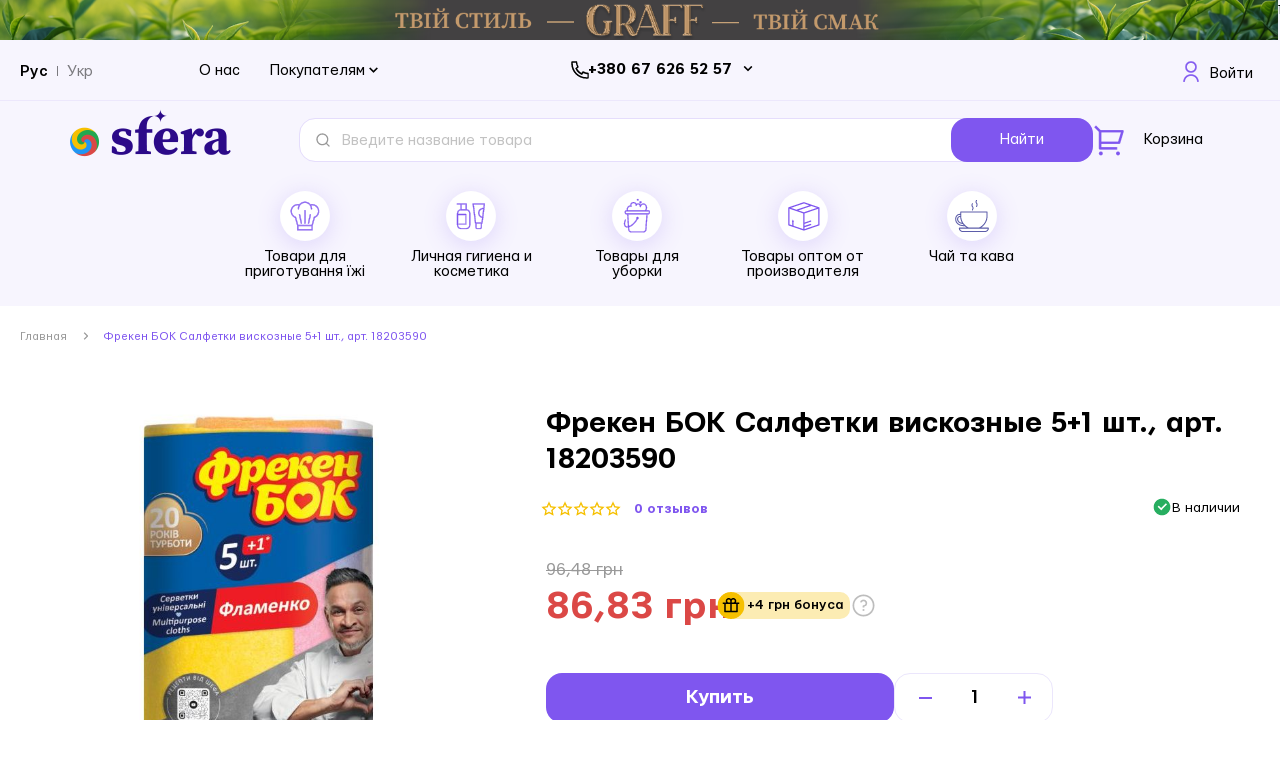

--- FILE ---
content_type: text/html; charset=UTF-8
request_url: https://sfera.ua/ru/fb-servetka-dlja-pribirannja-flamenko-5-1sht-34-sht-jasch-new
body_size: 34695
content:
<!doctype html>
<html lang="ru">
    <head prefix="og: http://ogp.me/ns# fb: http://ogp.me/ns/fb# product: http://ogp.me/ns/product#">
        <script>
    var BASE_URL = 'https://sfera.ua/ru/';
    var require = {
        "baseUrl": "https://sfera.ua/static/version1769505447/frontend/Web4pro/sfera/ru_RU"
    };
</script>
        <meta charset="utf-8"/>
<meta name="title" content="ФБ Серветка для прибирання Фламенко 5+1шт (34 шт/ящ)_NEW❤️купити в Києві, Україна"/>
<meta name="description" content="ФБ Серветка для прибирання Фламенко 5+1шт (34 шт/ящ)_NEW❤️купити у виробника ✅Доставка по всій Україні❤️Відгуки"/>
<meta name="robots" content="INDEX,FOLLOW"/>
<meta name="viewport" content="width=device-width, initial-scale=1"/>
<meta name="format-detection" content="telephone=no"/>
<title>ФБ Серветка для прибирання Фламенко 5+1шт (34 шт/ящ)_NEW❤️купити в Києві, Україна</title>
<link  rel="stylesheet" type="text/css"  media="all" href="https://sfera.ua/static/version1769505447/frontend/Web4pro/sfera/ru_RU/Mirasvit_RewardsCheckout/css/source/module.css" />
<link  rel="stylesheet" type="text/css"  media="all" href="https://sfera.ua/static/version1769505447/frontend/Web4pro/sfera/ru_RU/mage/calendar.css" />
<link  rel="stylesheet" type="text/css"  media="all" href="https://sfera.ua/static/version1769505447/frontend/Web4pro/sfera/ru_RU/Mageplaza_Blog/css/mpBlogIcon.css" />
<link  rel="stylesheet" type="text/css"  media="all" href="https://sfera.ua/static/version1769505447/frontend/Web4pro/sfera/ru_RU/css/styles-m.css" />
<link  rel="stylesheet" type="text/css"  media="all" href="https://sfera.ua/static/version1769505447/frontend/Web4pro/sfera/ru_RU/Amasty_Customform/css/form-builder.css" />
<link  rel="stylesheet" type="text/css"  media="all" href="https://sfera.ua/static/version1769505447/frontend/Web4pro/sfera/ru_RU/Amasty_Customform/css/form-render.css" />
<link  rel="stylesheet" type="text/css"  media="all" href="https://sfera.ua/static/version1769505447/frontend/Web4pro/sfera/ru_RU/Amasty_ShopbyBase/css/swiper.min.css" />
<link  rel="stylesheet" type="text/css"  media="all" href="https://sfera.ua/static/version1769505447/frontend/Web4pro/sfera/ru_RU/Mageplaza_Core/css/owl.carousel.css" />
<link  rel="stylesheet" type="text/css"  media="all" href="https://sfera.ua/static/version1769505447/frontend/Web4pro/sfera/ru_RU/Mageplaza_Core/css/owl.theme.css" />
<link  rel="stylesheet" type="text/css"  media="all" href="https://sfera.ua/static/version1769505447/frontend/Web4pro/sfera/ru_RU/mage/gallery/gallery.css" />
<link  rel="stylesheet" type="text/css"  media="screen and (min-width: 768px)" href="https://sfera.ua/static/version1769505447/frontend/Web4pro/sfera/ru_RU/css/styles-l.css" />
<link  rel="stylesheet" type="text/css"  media="print" href="https://sfera.ua/static/version1769505447/frontend/Web4pro/sfera/ru_RU/css/print.css" />
<script  type="text/javascript"  src="https://sfera.ua/static/version1769505447/frontend/Web4pro/sfera/ru_RU/requirejs/require.js"></script>
<script  type="text/javascript"  src="https://sfera.ua/static/version1769505447/frontend/Web4pro/sfera/ru_RU/mage/requirejs/mixins.js"></script>
<script  type="text/javascript"  src="https://sfera.ua/static/version1769505447/frontend/Web4pro/sfera/ru_RU/requirejs-config.js"></script>
<script  type="text/javascript"  src="https://sfera.ua/static/version1769505447/frontend/Web4pro/sfera/ru_RU/mage/polyfill.js"></script>
<script  type="text/javascript"  src="https://sfera.ua/static/version1769505447/frontend/Web4pro/sfera/ru_RU/js/components/browser-checker.js"></script>
<link  rel="canonical" href="https://sfera.ua/ru/fb-servetka-dlja-pribirannja-flamenko-5-1sht-34-sht-jasch-new" />
<link  rel="icon" type="image/x-icon" href="https://sfera.ua/media/favicon/stores/1/1.png" />
<link  rel="shortcut icon" type="image/x-icon" href="https://sfera.ua/media/favicon/stores/1/1.png" />
<meta name="google-site-verification" content="4qA2mrQiPWqf3wN_Cj31Hk2CB382urW9FpiFzZZN7Jg" />
<meta name="facebook-domain-verification" content="fh406ma90r0j0u6vdhu4r3ioepfwwf" />

<script> (function(i,s,o,g,r,a,m){ i["esSdk"] = r; i[r] = i[r] || function() { (i[r].q = i[r].q || []).push(arguments) }, a=s.createElement(o), m=s.getElementsByTagName(o)[0]; a.async=1; a.src=g; m.parentNode.insertBefore(a,m)} ) (window, document, "script", "https://esputnik.com/scripts/v1/public/scripts?apiKey=eyJhbGciOiJSUzI1NiJ9.[base64].MjnuAlrdhK2UYvT7KMNFFDAJaU_QHOAfUmM_i6AyoYQxjpocU0ps6Db7m7GdXHST7akbDP27ngbLcNMAzsRRMQ&domain=DBBCDDF1-CDDF-4363-9CD9-9527480084C1", "es"); es("pushOn"); </script>

<!--
<script>
 (function(d) {
   var s = d.createElement('script');
   s.defer = true;
   s.src = 'https://multisearch.io/plugin/11590';
   if (d.head) d.head.appendChild(s);
 })(document);
</script>
-->                <script>
        window.getWpCookie = function(name) {
            match = document.cookie.match(new RegExp(name + '=([^;]+)'));
            if (match) return decodeURIComponent(match[1].replace(/\+/g, ' ')) ;
        };

        window.dataLayer = window.dataLayer || [];
                var dlObjects = [{"google_tag_params":{"ecomm_pagetype":"product","ecomm_prodid":"2146","ecomm_totalvalue":"86.83","ecomm_category":"\u0422\u043e\u0432\u0430\u0440\u044b \u0434\u043b\u044f \u0443\u0431\u043e\u0440\u043a\u0438\/\u0421\u0430\u043b\u0444\u0435\u0442\u043a\u0438"},"ecommerce":{"detail":{"products":[{"name":"\u0424\u0440\u0435\u043a\u0435\u043d \u0411\u041e\u041a \u0421\u0430\u043b\u0444\u0435\u0442\u043a\u0438 \u0432\u0438\u0441\u043a\u043e\u0437\u043d\u044b\u0435 5+1 \u0448\u0442., \u0430\u0440\u0442. 18203590","id":"2146","price":"86.83","category":"\u0422\u043e\u0432\u0430\u0440\u044b \u0434\u043b\u044f \u0443\u0431\u043e\u0440\u043a\u0438\/\u0421\u0430\u043b\u0444\u0435\u0442\u043a\u0438"}]},"currencyCode":"UAH"}}];
        for (var i in dlObjects) {
            window.dataLayer.push(dlObjects[i]);
        }
                var wpCookies = ['wp_customerId','wp_customerGroup'];
        wpCookies.map(function(cookieName) {
            var cookieValue = window.getWpCookie(cookieName);
            if (cookieValue) {
                var dlObject = {};
                dlObject[cookieName.replace('wp_', '')] = cookieValue;
                window.dataLayer.push(dlObject);
            }
        });
    </script>

    <!-- Google Tag Manager -->
<script>(function(w,d,s,l,i){w[l]=w[l]||[];w[l].push({'gtm.start':
new Date().getTime(),event:'gtm.js'});var f=d.getElementsByTagName(s)[0],
j=d.createElement(s),dl=l!='dataLayer'?'&l='+l:'';j.async=true;j.src=
'https://www.googletagmanager.com/gtm.js?id='+i+dl;f.parentNode.insertBefore(j,f);
})(window,document,'script','dataLayer','GTM-NCXG9GJ');</script>
<!-- End Google Tag Manager -->    <!-- BEGIN GOOGLE ANALYTICS CODE -->
<script type="text/x-magento-init">
{
    "*": {
        "Magento_GoogleAnalytics/js/google-analytics": {
            "isCookieRestrictionModeEnabled": 0,
            "currentWebsite": 1,
            "cookieName": "user_allowed_save_cookie",
            "ordersTrackingData": [],
            "pageTrackingData": {"optPageUrl":"","isAnonymizedIpActive":false,"accountId":"UA-182687979-1"}        }
    }
}
</script>
<!-- END GOOGLE ANALYTICS CODE -->
<!-- BEGIN GOOGLE VERIFICATION TAG -->
<!-- END GOOGLE VERIFICATION TAG -->
<!-- BEGIN GTAG GLOBAL TAG -->
<!-- END GTAG GLOBAL TAG -->
<style>
    #social-login-popup .social-login-title {
        background-color: #6e716e    }

    #social-login-popup .social-login #bnt-social-login-authentication,
    #social-login-popup .forgot .primary button,
    #social-login-popup .create .primary button,
    #social-login-popup .fake-email .primary button {
        background-color: #6e716e;
        border: #6e716e    }

    .block.social-login-authentication-channel.account-social-login .block-content {
        text-align: center;
    }

    
                    #bnt-social-login-fake-email {
                    background-color: grey !important;
                    border: grey !important;
                    }

                    #request-popup .social-login-title {
                    background-color: grey !important;
                    }
                
    /* Compatible ETheme_YOURstore*/
    div#centerColumn .column.main .block.social-login-authentication-channel.account-social-login {
        max-width: 900px !important;
        margin: 0 auto !important;
    }

    div#centerColumn .column.main .block.social-login-authentication-channel.account-social-login .block-content {
        text-align: center;
    }

    @media (max-width: 1024px) {
        div#centerColumn .column.main .block.social-login-authentication-channel.account-social-login .block-content {
            padding: 0 15px;
        }
    }
</style>

<link rel="stylesheet" type="text/css" media="all" href="https://maxcdn.bootstrapcdn.com/font-awesome/latest/css/font-awesome.min.css">
            <link rel="alternate" hreflang="ru-ua" href="https://sfera.ua/ru/fb-servetka-dlja-pribirannja-flamenko-5-1sht-34-sht-jasch-new" />
            <link rel="alternate" hreflang="uk-ua" href="https://sfera.ua/fb-servetka-dlja-pribirannja-flamenko-5-1sht-34-sht-jasch-new" />
    
<meta property="og:type" content="product" />
<meta property="og:title"
      content="Фрекен БОК Салфетки вискозные 5+1 шт., арт. 18203590" />
<meta property="og:image"
      content="https://sfera.ua/media/catalog/product/cache/c5cd161169a9361225db3b2edc996813/1/8/18203590.jpg" />
<meta property="og:description"
      content="Салфетки Фрекен БОК из вискозы имеют мягкую и приятную на ощупь текстуру, хорошо впитывают влагу, не оставляют ворсинок и разводов на поверхности. Предназначены для сухой и влажной уборки" />
<meta property="og:url" content="https://sfera.ua/ru/fb-servetka-dlja-pribirannja-flamenko-5-1sht-34-sht-jasch-new" />
    <meta property="product:price:amount" content="86.83"/>
    <meta property="product:price:currency"
      content="UAH"/>
    </head>
    <body data-container="body"
          data-mage-init='{"loaderAjax": {}, "loader": { "icon": "https://sfera.ua/static/version1769505447/frontend/Web4pro/sfera/ru_RU/images/loader-2.gif"}}'
        itemtype="http://schema.org/Product" itemscope="itemscope" class="catalog-product-view product-fb-servetka-dlja-pribirannja-flamenko-5-1sht-34-sht-jasch-new page-layout-1column">
            <script>
        window.svgSpriteConfig = {
            path: 'https://sfera.ua/static/version1769505447/frontend/Web4pro/sfera/ru_RU/svg/sprite.svg',
            revision: '1.0.7',
            className: 'svg-sprite'
        }
    </script>
     <script src="https://sfera.ua/static/version1769505447/frontend/Web4pro/sfera/ru_RU/js/components/svg-sprite.js" async></script>
<!-- Google Tag Manager (noscript) -->
<noscript><iframe src="https://www.googletagmanager.com/ns.html?id=GTM-NCXG9GJ"
height="0" width="0" style="display:none;visibility:hidden"></iframe></noscript>
<!-- End Google Tag Manager (noscript) -->

<script type="text/x-magento-init">
    {
        "*": {
            "mage/cookies": {
                "expires": null,
                "path": "\u002F",
                "domain": ".sfera.ua",
                "secure": false,
                "lifetime": "3600"
            }
        }
    }
</script>
    <noscript>
        <div class="message global noscript">
            <div class="content">
                <p>
                    <strong>JavaScript seems to be disabled in your browser.</strong>
                    <span>For the best experience on our site, be sure to turn on Javascript in your browser.</span>
                </p>
            </div>
        </div>
    </noscript>

<script>
    window.cookiesConfig = window.cookiesConfig || {};
    window.cookiesConfig.secure = true;
</script>
<script>
    require.config({
        map: {
            '*': {
                wysiwygAdapter: 'mage/adminhtml/wysiwyg/tiny_mce/tinymce4Adapter'
            }
        }
    });
</script>
<!-- BEGIN GTAG CART SCRIPT -->
<!-- END GTAG CART SCRIPT -->

<div class="page-wrapper"><header class="page-header">    <div id="content-140" class="content box top-banner">
                    <img class="main-image"
                 src="https://sfera.ua/media/content_manager/1/9/1900_60.png"
                 alt="Stripe">
                <span class="holder">
            <span class="title">Stripe</span>
                        <span class="summary"><p><a href="https://sfera.ua/prigotovlenie-pischi-i-uborka/chaj-ta-kava">1</a></p></span>
            <div class="link">
                <a class="content-link " href="https://sfera.ua/prigotovlenie-pischi-i-uborka/chaj-ta-kava">
                                            Shop Now                                    </a>
                            </div>
        </span>
    </div>
<div class="panel wrapper"><div class="panel header"><a class="action skip contentarea"
   href="#contentarea">
    <span>
        Skip to Content    </span>
</a>
        <div class="switcher language switcher-language" data-ui-id="language-switcher" id="switcher-language">
        <strong class="label switcher-label"><span>Язык</span></strong>
        <div class="actions switcher-options">
            <div class="action switcher-trigger" id="switcher-language-trigger"
            <strong class="view-ru">
                <span>Рус</span>
            </strong>
                                                                            <strong class="view-uk switcher-option">
                        <a href="#" onclick="window.location.href='https://sfera.ua/ru/stores/store/redirect/___store/uk/___from_store/ru/uenc/aHR0cHM6Ly9zZmVyYS51YS9mYi1zZXJ2ZXRrYS1kbGphLXByaWJpcmFubmphLWZsYW1lbmtvLTUtMXNodC0zNC1zaHQtamFzY2gtbmV3/'">
                            Укр                        </a>
                    </strong>
                                    </div>
    </div>
    </div>
<div class="header-buyers">
<div class="link"><a href="https://sfera.ua/pro-nas">О нас</a></div>
<div class="link-group">
<div class="link-group-wrapper">
<div class="link-group-title">Покупателям</div>
<div class="link-group-list-wrapper">
<div class="link-group-list"><a href="https://sfera.ua/club">Про клуб</a> <a href="https://sfera.ua/dostavka-i-oplata">Доставка и оплата</a> <a href="https://sfera.ua/opt-ua">Опт</a> <a href="https://sfera.ua/politika-konfidencijnosti">Политика конфиденциальности</a></div>
</div>
</div>
</div>
</div>
<div class="header-phone-container">
                    <div class="phones-wrapper">
                <ul class="phones-list">

                                            <li><a class="header-number-link" href="tel:+380 67 626 52 57">+380 67 626 52 57</a></li>
                                            <li><a class="header-number-link" href="tel:+380 67 473 89 73">+380 67 473 89 73</a></li>
                    
                </ul>
                <svg id="toggle-phone" class="toggle-phone" width="10" height="7" viewBox="0 0 10 7" fill="none" xmlns="http://www.w3.org/2000/svg">
                    <path d="M8.21973 0.969727L4.99998 4.18948L1.78023 0.969727L0.719727 2.03023L4.99998 6.31048L9.28023 2.03023L8.21973 0.969727Z" fill="black"/>
                </svg>
            </div>

        </div>

<script type="text/x-magento-init">
{
    "*": {
        "Magento_Theme/js/header-phones": {}
    }
}
</script>
<ul class="header links">    <li class="greet welcome disabled" data-bind="scope: 'customer'">
        <!-- ko if: customer().fullname  -->
        <svg width="16" height="21" viewBox="0 0 16 21" fill="none" xmlns="http://www.w3.org/2000/svg">
            <path d="M0.100632 20.9C0.126666 18.8409 0.955905 16.8718 2.41386 15.4139C3.89539 13.9323 5.90479 13.1 8 13.1C10.0952 13.1 12.1046 13.9323 13.5861 15.4139C15.0441 16.8718 15.8733 18.8409 15.8994 20.9H14.0992C14.0733 19.3184 13.4337 17.807 12.3134 16.6866C11.1694 15.5427 9.61782 14.9 8 14.9C6.38218 14.9 4.83062 15.5427 3.68665 16.6866C2.56627 17.807 1.92672 19.3184 1.90082 20.9H0.100632ZM8 11.9C4.74023 11.9 2.1 9.25977 2.1 6C2.1 2.74023 4.74023 0.1 8 0.1C11.2598 0.1 13.9 2.74023 13.9 6C13.9 9.25977 11.2598 11.9 8 11.9ZM8 10.1C10.2652 10.1 12.1 8.26523 12.1 6C12.1 3.73477 10.2652 1.9 8 1.9C5.73477 1.9 3.9 3.73477 3.9 6C3.9 8.26523 5.73477 10.1 8 10.1Z" fill="#7F56EF" stroke="white" stroke-width="0.2"/>
        </svg>
        <span class="logged-in"
              data-bind="text: new String('%1').replace('%1', customer().fullname)">
        </span>
        <!-- /ko -->
    </li>
    <script type="text/x-magento-init">
    {
        "*": {
            "Magento_Ui/js/core/app": {
                "components": {
                    "customer": {
                        "component": "Magento_Customer/js/view/customer"
                    }
                }
            }
        }
    }
    </script>

<script>
    require([
        'jquery',
        'domReady!'
    ], function ($) {
        var targetLinks = $('.header .links'),
            elem = $('.customer-welcome');

        targetLinks.mouseenter(function() {
            elem.addClass('active');
        });

        if(elem.is('.active')) {
            $("body").click(function(e) {
                var eTarget = e.target;

                if(eTarget != targetLinks) {
                    elem.removeClass('active');
                }
            });
        }

    });
</script>
<li class="authorization-link" data-label="&#x0438;&#x043B;&#x0438;">
    <svg width="16" height="21" viewBox="0 0 16 21" fill="none" xmlns="http://www.w3.org/2000/svg">
        <path d="M0.100632 20.9C0.126666 18.8409 0.955905 16.8718 2.41386 15.4139C3.89539 13.9323 5.90479 13.1 8 13.1C10.0952 13.1 12.1046 13.9323 13.5861 15.4139C15.0441 16.8718 15.8733 18.8409 15.8994 20.9H14.0992C14.0733 19.3184 13.4337 17.807 12.3134 16.6866C11.1694 15.5427 9.61782 14.9 8 14.9C6.38218 14.9 4.83062 15.5427 3.68665 16.6866C2.56627 17.807 1.92672 19.3184 1.90082 20.9H0.100632ZM8 11.9C4.74023 11.9 2.1 9.25977 2.1 6C2.1 2.74023 4.74023 0.1 8 0.1C11.2598 0.1 13.9 2.74023 13.9 6C13.9 9.25977 11.2598 11.9 8 11.9ZM8 10.1C10.2652 10.1 12.1 8.26523 12.1 6C12.1 3.73477 10.2652 1.9 8 1.9C5.73477 1.9 3.9 3.73477 3.9 6C3.9 8.26523 5.73477 10.1 8 10.1Z" fill="#7F56EF" stroke="white" stroke-width="0.2"/>
    </svg>
    <a href="https://sfera.ua/ru/customer/account/login/referer/aHR0cHM6Ly9zZmVyYS51YS9ydS9mYi1zZXJ2ZXRrYS1kbGphLXByaWJpcmFubmphLWZsYW1lbmtvLTUtMXNodC0zNC1zaHQtamFzY2gtbmV3/">
        Войти    </a>
</li>
</ul><div class="widget block block-static-block">
    </div>
</div></div><div class="header content"><span data-action="toggle-nav" class="action nav-toggle"><span>Toggle Nav</span></span>
<a
    class="logo"
    href="https://sfera.ua/ru/"
    title=""
    aria-label="store logo">
    <img src="https://sfera.ua/media/logo/stores/1/sfera-logo.png"
         title=""
         alt=""
            width="161"            height="47"    />
</a>
<div class="content-navigation"><div class="navigation-account">
    <a href="https://sfera.ua/ru/customer/account">
    <svg class="svg-icon icon account" xmlns="http://www.w3.org/2000/svg">
        <use xmlns:xlink="http://www.w3.org/1999/xlink" xlink:href="#svg-icon-account"></use>
    </svg>
    </a>
</div>
<div class="block block-search sfera-search">
    <div class="block block-title"><strong>Найти</strong></div>
    <div class="block block-content">
        <form class="form minisearch" id="search_mini_form"
              action="https://sfera.ua/ru/catalogsearch/result/" method="get">
            <div class="field search">
                <label class="label" for="search" data-role="minisearch-label">
                    <span>Найти</span>
                </label>
                <div class="control">
                    <input id="search"
                           data-mage-init='{"quickSearch":{
                                "formSelector":"#search_mini_form",
                                "url":"https://sfera.ua/ru/search/ajax/suggest/",
                                "destinationSelector":"#search_autocomplete",
                                "minSearchLength":"3"}
                           }'
                           type="text"
                           name="q"
                           value=""
                           placeholder="&#x0412;&#x0432;&#x0435;&#x0434;&#x0438;&#x0442;&#x0435;&#x20;&#x043D;&#x0430;&#x0437;&#x0432;&#x0430;&#x043D;&#x0438;&#x0435;&#x20;&#x0442;&#x043E;&#x0432;&#x0430;&#x0440;&#x0430;"
                           class="input-text"
                           maxlength="128"
                           role="combobox"
                           aria-haspopup="false"
                           aria-autocomplete="both"
                           autocomplete="off"
                           aria-expanded="false"/>
                    <div id="search_autocomplete" class="search-autocomplete"></div>
                                    </div>
            </div>
            <div class="actions">
                <button type="submit"
                    title="&#x041D;&#x0430;&#x0439;&#x0442;&#x0438;"
                    class="action search"
                    aria-label="Search"
                >
                    &#x041D;&#x0430;&#x0439;&#x0442;&#x0438;                </button>
            </div>
        </form>
    </div>
</div>

<div data-block="minicart" class="minicart-wrapper">
    <a class="action showcart" href="https://sfera.ua/ru/checkout/cart/"
       data-bind="scope: 'minicart_content'">
        <svg width="30" height="31" viewBox="0 0 30 31" fill="none" xmlns="http://www.w3.org/2000/svg">
            <path d="M4.81434 6.87747V6.83604L4.78504 6.80675L0.222914 2.24603L2.1029 0.366042L6.66362 4.92817L6.69291 4.95747H6.73434H28.5086C28.7157 4.95745 28.9199 5.00585 29.105 5.09878C29.29 5.19172 29.4508 5.32663 29.5745 5.49274C29.6981 5.65886 29.7812 5.85157 29.8171 6.05551C29.8531 6.25944 29.8408 6.46894 29.7814 6.6673C29.7814 6.66732 29.7814 6.66733 29.7814 6.66734L26.3528 18.0959L26.3528 18.0959C26.2708 18.3697 26.1027 18.6097 25.8734 18.7804C25.6441 18.951 25.3659 19.0432 25.0801 19.0432H7.57148H7.47148V19.1432V22.0003V22.1003H7.57148H23.1858V24.7575H6.14291C5.79055 24.7575 5.45262 24.6175 5.20347 24.3683C4.95431 24.1192 4.81434 23.7813 4.81434 23.4289V6.87747ZM7.57148 7.61461H7.47148V7.71461V16.286V16.386H7.57148H24.0172H24.0916L24.113 16.3148L26.6844 7.74335L26.723 7.61461H26.5886H7.57148ZM6.8572 30.4718C6.3154 30.4718 5.79579 30.2565 5.41268 29.8734C5.02957 29.4903 4.81434 28.9707 4.81434 28.4289C4.81434 27.8871 5.02957 27.3675 5.41268 26.9844C5.79579 26.6013 6.3154 26.386 6.8572 26.386C7.39899 26.386 7.9186 26.6013 8.30171 26.9844C8.68482 27.3675 8.90005 27.8871 8.90005 28.4289C8.90005 28.9707 8.68482 29.4903 8.30171 29.8734C7.9186 30.2565 7.39899 30.4718 6.8572 30.4718ZM24.0001 30.4718C23.4583 30.4718 22.9386 30.2565 22.5555 29.8734C22.1724 29.4903 21.9572 28.9707 21.9572 28.4289C21.9572 27.8871 22.1724 27.3675 22.5555 26.9844C22.9386 26.6013 23.4583 26.386 24.0001 26.386C24.5419 26.386 25.0615 26.6013 25.4446 26.9844C25.8277 27.3675 26.0429 27.8871 26.0429 28.4289C26.0429 28.9707 25.8277 29.4903 25.4446 29.8734C25.0615 30.2565 24.5419 30.4718 24.0001 30.4718Z" fill="#7F56EF" stroke="white" stroke-width="0.2"/>
        </svg>
        <span class="text">Корзина</span>
        <span class="counter qty empty"
              data-bind="css: { empty: !!getCartParam('summary_count') == false && !isLoading() }, blockLoader: isLoading">
            <span class="counter-number"><!-- ko text: getCartParam('summary_count') --><!-- /ko --></span>
            <span class="counter-label">
            <!-- ko if: getCartParam('summary_count') -->
                <!-- ko text: getCartParam('summary_count') --><!-- /ko -->
                <!-- ko i18n: 'items' --><!-- /ko -->
            <!-- /ko -->
            </span>
        </span>
    </a>
    <!-- TODO disable only for first version of site. Need to be refactor when task will be approved. Original content of "if" ($block->getIsNeedToDisplaySideBar())-->
            <div class="block block-minicart"
             data-role="dropdownDialog"
             data-mage-init='{"dropdownDialog":{
                "appendTo":"[data-block=minicart]",
                "triggerTarget":".showcart",
                "timeout": "2000",
                "closeOnMouseLeave": false,
                "closeOnEscape": true,
                "triggerClass":"active",
                "parentClass":"active",
                "buttons":[]}}'>
            <div id="minicart-content-wrapper" data-bind="scope: 'minicart_content'">
                <!-- ko template: getTemplate() --><!-- /ko -->
            </div>
                    </div>
        <script>
        window.checkout = {"shoppingCartUrl":"https:\/\/sfera.ua\/ru\/checkout\/cart\/","checkoutUrl":"https:\/\/sfera.ua\/ru\/checkout\/","updateItemQtyUrl":"https:\/\/sfera.ua\/ru\/checkout\/sidebar\/updateItemQty\/","removeItemUrl":"https:\/\/sfera.ua\/ru\/checkout\/sidebar\/removeItem\/","imageTemplate":"Magento_Catalog\/product\/image_with_borders","baseUrl":"https:\/\/sfera.ua\/ru\/","minicartMaxItemsVisible":5,"websiteId":"1","maxItemsToDisplay":10,"storeId":"1","storeGroupId":"1","customerLoginUrl":"https:\/\/sfera.ua\/ru\/customer\/account\/login\/referer\/aHR0cHM6Ly9zZmVyYS51YS9ydS9mYi1zZXJ2ZXRrYS1kbGphLXByaWJpcmFubmphLWZsYW1lbmtvLTUtMXNodC0zNC1zaHQtamFzY2gtbmV3\/","isRedirectRequired":false,"autocomplete":"off","captcha":{"user_login":{"isCaseSensitive":false,"imageHeight":50,"imageSrc":"","refreshUrl":"https:\/\/sfera.ua\/ru\/captcha\/refresh\/","isRequired":false,"timestamp":1769908203}}};
    </script>
    <script type="text/x-magento-init">
    {
        "[data-block='minicart']": {
            "Magento_Ui/js/core/app": {"components":{"minicart_content":{"children":{"subtotal.container":{"children":{"subtotal":{"children":{"subtotal.totals":{"config":{"display_cart_subtotal_incl_tax":0,"display_cart_subtotal_excl_tax":1,"template":"Magento_Tax\/checkout\/minicart\/subtotal\/totals"},"children":{"subtotal.totals.msrp":{"component":"Magento_Msrp\/js\/view\/checkout\/minicart\/subtotal\/totals","config":{"displayArea":"minicart-subtotal-hidden","template":"Magento_Msrp\/checkout\/minicart\/subtotal\/totals"}}},"component":"Magento_Tax\/js\/view\/checkout\/minicart\/subtotal\/totals"}},"component":"uiComponent","config":{"template":"Magento_Checkout\/minicart\/subtotal"}}},"component":"uiComponent","config":{"displayArea":"subtotalContainer"}},"item.renderer":{"component":"uiComponent","config":{"displayArea":"defaultRenderer","template":"Magento_Checkout\/minicart\/item\/default"},"children":{"item.image":{"component":"Magento_Catalog\/js\/view\/image","config":{"template":"Magento_Catalog\/product\/image","displayArea":"itemImage"}},"checkout.cart.item.price.sidebar":{"component":"uiComponent","config":{"template":"Magento_Checkout\/minicart\/item\/price","displayArea":"priceSidebar"}}}},"extra_info":{"component":"uiComponent","config":{"displayArea":"extraInfo"}},"promotion":{"component":"uiComponent","config":{"displayArea":"promotion"}}},"config":{"itemRenderer":{"default":"defaultRenderer","simple":"defaultRenderer","virtual":"defaultRenderer"},"template":"Magento_Checkout\/minicart\/content"},"component":"Magento_Checkout\/js\/view\/minicart"}},"types":[]}        },
        "*": {
            "Magento_Ui/js/block-loader": "https\u003A\u002F\u002Fsfera.ua\u002Fstatic\u002Fversion1769505447\u002Ffrontend\u002FWeb4pro\u002Fsfera\u002Fru_RU\u002Fimages\u002Floader\u002D1.gif"
        }
    }
    </script>
</div>


</div>    <div class="sections nav-sections">
                <div class="mob-menu-logo">
            <a class="sfera-mob-logo" href="https://sfera.ua/ru/" target="_blank">
                <img src="https://sfera.ua/static/version1769505447/frontend/Web4pro/sfera/ru_RU/images/logo.svg" alt="sfera-logo"/>
            </a>
            <div class="mobile-st-switcher"></div>
        </div>
        <div class="section-items nav-sections-items">
            <div class="mob-menu-slider">
                            </div>
                                            <div class="section-item-content nav-sections-item-content"
                     id="store.menu">
                    
<nav class="navigation" data-action="navigation">
    <ul data-mage-init='{"menu":{"responsive":true, "mediaBreakpoint":"(max-width: 1279px)", "expanded":false, "position":{"my":"left top","at":"left bottom"}}}'>
        <li  class="level0 nav-1 category-item first level-top parent"><a href="https://sfera.ua/ru/prigotovlenie-pischi-i-uborka"  class="level-top" ><span>Товари для приготування їжі</span></a><ul class="level0 submenu"><li  class="level1 nav-1-1 category-item first parent"><a href="https://sfera.ua/ru/prigotovlenie-pischi-i-uborka/pakety-dlja-hranenija-i-zamorozki" ><span>Пакеты для хранения и заморозки</span></a><ul class="level1 submenu"><li  class="level2 nav-1-1-1 category-item first"><a href="https://sfera.ua/ru/prigotovlenie-pischi-i-uborka/pakety-dlja-hranenija-i-zamorozki/pakety-dlja-l-da" ><span>Пакеты для льда</span></a></li><li  class="level2 nav-1-1-2 category-item"><a href="https://sfera.ua/ru/prigotovlenie-pischi-i-uborka/pakety-dlja-hranenija-i-zamorozki/pakety-zippery" ><span>Пакеты-зипперы</span></a></li><li  class="level2 nav-1-1-3 category-item last"><a href="https://sfera.ua/ru/prigotovlenie-pischi-i-uborka/pakety-dlja-hranenija-i-zamorozki/pakety-slajdery" ><span>Пакеты-слайдеры</span></a></li></ul></li><li  class="level1 nav-1-2 category-item parent"><a href="https://sfera.ua/ru/prigotovlenie-pischi-i-uborka/bumazhnye-salfetki" ><span>Бумажные салфетки</span></a><ul class="level1 submenu"><li  class="level2 nav-1-2-1 category-item first"><a href="https://sfera.ua/ru/prigotovlenie-pischi-i-uborka/bumazhnye-salfetki/salfetki-dlja-dispenserov" ><span>Салфетки для диспенсеров</span></a></li><li  class="level2 nav-1-2-2 category-item last"><a href="https://sfera.ua/ru/prigotovlenie-pischi-i-uborka/bumazhnye-salfetki/servirovochnye-salfetki" ><span>Сервировочные салфетки</span></a></li></ul></li><li  class="level1 nav-1-3 category-item"><a href="https://sfera.ua/ru/prigotovlenie-pischi-i-uborka/bumazhnye-polotenca" ><span>Бумажные полотенца</span></a></li><li  class="level1 nav-1-4 category-item"><a href="https://sfera.ua/ru/prigotovlenie-pischi-i-uborka/pergament" ><span>Пергамент</span></a></li><li  class="level1 nav-1-5 category-item"><a href="https://sfera.ua/ru/prigotovlenie-pischi-i-uborka/plenka-pischevaja" ><span>Пищевая пленка</span></a></li><li  class="level1 nav-1-6 category-item"><a href="https://sfera.ua/ru/prigotovlenie-pischi-i-uborka/rukav-dlja-zapekanija" ><span>Рукав для запекания</span></a></li><li  class="level1 nav-1-7 category-item"><a href="https://sfera.ua/ru/prigotovlenie-pischi-i-uborka/fol-ga" ><span>Фольга</span></a></li><li  class="level1 nav-1-8 category-item last parent"><a href="https://sfera.ua/ru/prigotovlenie-pischi-i-uborka/aksessuary-dlja-kuhni" ><span>Аксессуары для кухни</span></a><ul class="level1 submenu"><li  class="level2 nav-1-8-1 category-item first parent"><a href="https://sfera.ua/ru/prigotovlenie-pischi-i-uborka/aksessuary-dlja-kuhni/odnorazovaja-posuda" ><span>Одноразовая посуда</span></a><ul class="level2 submenu"><li  class="level3 nav-1-8-1-1 category-item first"><a href="https://sfera.ua/ru/prigotovlenie-pischi-i-uborka/aksessuary-dlja-kuhni/odnorazovaja-posuda/odnorazovye-stakany" ><span>Одноразовые стаканы </span></a></li><li  class="level3 nav-1-8-1-2 category-item"><a href="https://sfera.ua/ru/prigotovlenie-pischi-i-uborka/aksessuary-dlja-kuhni/odnorazovaja-posuda/kryshki-dlja-odnorazovyh-stakanov" ><span>Крышки для одноразовых стаканов</span></a></li><li  class="level3 nav-1-8-1-3 category-item"><a href="https://sfera.ua/ru/prigotovlenie-pischi-i-uborka/aksessuary-dlja-kuhni/odnorazovaja-posuda/bumazhnye-tarelki" ><span>Бумажные тарелки</span></a></li><li  class="level3 nav-1-8-1-4 category-item"><a href="https://sfera.ua/ru/prigotovlenie-pischi-i-uborka/aksessuary-dlja-kuhni/odnorazovaja-posuda/nabory" ><span>Наборы</span></a></li><li  class="level3 nav-1-8-1-5 category-item last"><a href="https://sfera.ua/ru/prigotovlenie-pischi-i-uborka/aksessuary-dlja-kuhni/odnorazovaja-posuda/skaterti" ><span>Скатерти</span></a></li></ul></li><li  class="level2 nav-1-8-2 category-item parent"><a href="https://sfera.ua/ru/prigotovlenie-pischi-i-uborka/aksessuary-dlja-kuhni/posuda-dlja-prigotovlenija-i-hranenija-edy" ><span>Посуда для приготовления и хранения еды</span></a><ul class="level2 submenu"><li  class="level3 nav-1-8-2-1 category-item first"><a href="https://sfera.ua/ru/prigotovlenie-pischi-i-uborka/aksessuary-dlja-kuhni/posuda-dlja-prigotovlenija-i-hranenija-edy/aljuminievye-kontejnery" ><span>Алюминиевые контейнеры</span></a></li><li  class="level3 nav-1-8-2-2 category-item last"><a href="https://sfera.ua/ru/prigotovlenie-pischi-i-uborka/aksessuary-dlja-kuhni/posuda-dlja-prigotovlenija-i-hranenija-edy/kraftovi-kontejneri" ><span>Крафтовые контейнеры</span></a></li></ul></li><li  class="level2 nav-1-8-3 category-item"><a href="https://sfera.ua/ru/prigotovlenie-pischi-i-uborka/aksessuary-dlja-kuhni/termopakety" ><span>Термопакеты</span></a></li><li  class="level2 nav-1-8-4 category-item"><a href="https://sfera.ua/ru/prigotovlenie-pischi-i-uborka/aksessuary-dlja-kuhni/plastiny-dlja-zaschity-plity" ><span>Пластины для защиты плиты</span></a></li><li  class="level2 nav-1-8-5 category-item last"><a href="https://sfera.ua/ru/prigotovlenie-pischi-i-uborka/aksessuary-dlja-kuhni/zubochistki" ><span>Зубочистки</span></a></li></ul></li></ul></li><li  class="level0 nav-2 category-item level-top parent"><a href="https://sfera.ua/ru/personal-naja-gigiena"  class="level-top" ><span>Личная гигиена и косметика</span></a><ul class="level0 submenu"><li  class="level1 nav-2-1 category-item first parent"><a href="https://sfera.ua/ru/personal-naja-gigiena/produkcija-tork" ><span>Продукция Tork</span></a><ul class="level1 submenu"><li  class="level2 nav-2-1-1 category-item first"><a href="https://sfera.ua/ru/personal-naja-gigiena/produkcija-tork/dispensery-tork" ><span>Диспенсеры для жидкого мыла Tork</span></a></li><li  class="level2 nav-2-1-2 category-item"><a href="https://sfera.ua/ru/personal-naja-gigiena/produkcija-tork/dispensery-dlja-tualetnoj-bumagi-tork" ><span>Диспенсеры для туалетной бумаги Tork</span></a></li><li  class="level2 nav-2-1-3 category-item"><a href="https://sfera.ua/ru/personal-naja-gigiena/produkcija-tork/dispenser-dlja-salfetok-tork" ><span>Диспенсеры для салфеток Tork</span></a></li><li  class="level2 nav-2-1-4 category-item"><a href="https://sfera.ua/ru/personal-naja-gigiena/produkcija-tork/dispensery-dlja-bumazhnyh-polotenec-tork" ><span>Диспенсеры для бумажных полотенец Tork</span></a></li><li  class="level2 nav-2-1-5 category-item"><a href="https://sfera.ua/ru/personal-naja-gigiena/produkcija-tork/dispensery-dlja-osvezhitelja-vozduha-tork" ><span>Диспенсеры для освежителя воздуха Tork</span></a></li><li  class="level2 nav-2-1-6 category-item"><a href="https://sfera.ua/ru/personal-naja-gigiena/produkcija-tork/dispensery-dlja-protirochnyh-materialov-tork" ><span>Диспенсеры для протирочных материалов Tork</span></a></li><li  class="level2 nav-2-1-7 category-item"><a href="https://sfera.ua/ru/personal-naja-gigiena/produkcija-tork/dispensery-dlja-nakladok-na-unitaz-tork" ><span>Диспенсеры для накладок на унитаз Tork</span></a></li><li  class="level2 nav-2-1-8 category-item"><a href="https://sfera.ua/ru/personal-naja-gigiena/produkcija-tork/tualetnaja-bumaga-tork" ><span>Туалетная бумага Tork</span></a></li><li  class="level2 nav-2-1-9 category-item"><a href="https://sfera.ua/ru/personal-naja-gigiena/produkcija-tork/salfetki-tork" ><span>Салфетки для диспенсеров Tork</span></a></li><li  class="level2 nav-2-1-10 category-item"><a href="https://sfera.ua/ru/personal-naja-gigiena/produkcija-tork/bumazhnye-polotenca-tork" ><span>Бумажные полотенца Tork</span></a></li><li  class="level2 nav-2-1-11 category-item"><a href="https://sfera.ua/ru/personal-naja-gigiena/produkcija-tork/protirochnye-materialy-tork" ><span>Протирочная бумага Tork</span></a></li><li  class="level2 nav-2-1-12 category-item"><a href="https://sfera.ua/ru/personal-naja-gigiena/produkcija-tork/mylo-i-geli-tork" ><span>Мыло и гель для рук Tork</span></a></li><li  class="level2 nav-2-1-13 category-item"><a href="https://sfera.ua/ru/personal-naja-gigiena/produkcija-tork/osvezhitel-vozduha-tork" ><span>Освежитель воздуха Tork</span></a></li><li  class="level2 nav-2-1-14 category-item"><a href="https://sfera.ua/ru/personal-naja-gigiena/produkcija-tork/dekor-dlja-doma-tork" ><span>Салфетки для декора стола Tork</span></a></li><li  class="level2 nav-2-1-15 category-item"><a href="https://sfera.ua/ru/personal-naja-gigiena/produkcija-tork/korziny-dlja-musora-tork" ><span>Корзины для мусора Tork</span></a></li><li  class="level2 nav-2-1-16 category-item last"><a href="https://sfera.ua/ru/personal-naja-gigiena/produkcija-tork/drugie-tovary-tork" ><span>Другие товары Tork</span></a></li></ul></li><li  class="level1 nav-2-2 category-item parent"><a href="https://sfera.ua/ru/personal-naja-gigiena/kosmetika" ><span>Косметика</span></a><ul class="level1 submenu"><li  class="level2 nav-2-2-1 category-item first"><a href="https://sfera.ua/ru/personal-naja-gigiena/kosmetika/detskaja-kosmetika" ><span>Детская косметика</span></a></li><li  class="level2 nav-2-2-2 category-item"><a href="https://sfera.ua/ru/personal-naja-gigiena/kosmetika/uhod-za-licom" ><span>Уход за лицом</span></a></li><li  class="level2 nav-2-2-3 category-item"><a href="https://sfera.ua/ru/personal-naja-gigiena/kosmetika/uhod-za-telom" ><span>Уход за телом</span></a></li><li  class="level2 nav-2-2-4 category-item"><a href="https://sfera.ua/ru/personal-naja-gigiena/kosmetika/ottenochnye-sredstva-dlja-volos" ><span>Оттеночные средства для волос</span></a></li><li  class="level2 nav-2-2-5 category-item"><a href="https://sfera.ua/ru/personal-naja-gigiena/kosmetika/shampuni" ><span>Шампуни</span></a></li><li  class="level2 nav-2-2-6 category-item"><a href="https://sfera.ua/ru/personal-naja-gigiena/kosmetika/geli-dlja-dusha" ><span>Гели для душа</span></a></li><li  class="level2 nav-2-2-7 category-item"><a href="https://sfera.ua/ru/personal-naja-gigiena/kosmetika/intimnaja-gigiena" ><span>Интимная гигиена</span></a></li><li  class="level2 nav-2-2-8 category-item"><a href="https://sfera.ua/ru/personal-naja-gigiena/kosmetika/uhod-za-polost-ju-rta" ><span>Уход за полостью рта</span></a></li><li  class="level2 nav-2-2-9 category-item last"><a href="https://sfera.ua/ru/personal-naja-gigiena/kosmetika/zhidkoe-mylo" ><span>Жидкое мыло </span></a></li></ul></li><li  class="level1 nav-2-3 category-item parent"><a href="https://sfera.ua/ru/personal-naja-gigiena/vlazhnye-salfetki" ><span>Гигиенические влажные салфетки</span></a><ul class="level1 submenu"><li  class="level2 nav-2-3-1 category-item first"><a href="https://sfera.ua/ru/personal-naja-gigiena/vlazhnye-salfetki/gigienicheskie-salfetki" ><span>Гигиенические, антибактериальные и дезинфицирующие салфетки</span></a></li><li  class="level2 nav-2-3-2 category-item"><a href="https://sfera.ua/ru/personal-naja-gigiena/vlazhnye-salfetki/dlja-snjatija-makijazha" ><span>Для снятия макияжа</span></a></li><li  class="level2 nav-2-3-3 category-item"><a href="https://sfera.ua/ru/personal-naja-gigiena/vlazhnye-salfetki/dlja-intimnoj-gigieny" ><span>Для интимной гигиены</span></a></li><li  class="level2 nav-2-3-4 category-item"><a href="https://sfera.ua/ru/personal-naja-gigiena/vlazhnye-salfetki/vologi-rushniki-dlja-zsu" ><span>Влажные полотенца для ЗСУ</span></a></li><li  class="level2 nav-2-3-5 category-item"><a href="https://sfera.ua/ru/personal-naja-gigiena/vlazhnye-salfetki/razom-do-peremogi" ><span>Разом до перемоги</span></a></li><li  class="level2 nav-2-3-6 category-item last"><a href="https://sfera.ua/ru/personal-naja-gigiena/vlazhnye-salfetki/smile-mini" ><span>Smile mini</span></a></li></ul></li><li  class="level1 nav-2-4 category-item parent"><a href="https://sfera.ua/ru/personal-naja-gigiena/bumazhnaja-produkcija" ><span>Бумажная продукция</span></a><ul class="level1 submenu"><li  class="level2 nav-2-4-1 category-item first"><a href="https://sfera.ua/ru/personal-naja-gigiena/bumazhnaja-produkcija/tualetnaja-bumaga" ><span>Туалетная бумага</span></a></li><li  class="level2 nav-2-4-2 category-item"><a href="https://sfera.ua/ru/personal-naja-gigiena/bumazhnaja-produkcija/tualetnaja-bumaga-dlja-dispenserov" ><span>Туалетная бумага для диспенсеров</span></a></li><li  class="level2 nav-2-4-3 category-item"><a href="https://sfera.ua/ru/personal-naja-gigiena/bumazhnaja-produkcija/tualetnaja-bumaga-listovaja" ><span>Туалетная бумага листовая</span></a></li><li  class="level2 nav-2-4-4 category-item"><a href="https://sfera.ua/ru/personal-naja-gigiena/bumazhnaja-produkcija/vlazhnaja-tualetnaja-bumaga" ><span>Влажная туалетная бумага</span></a></li><li  class="level2 nav-2-4-5 category-item"><a href="https://sfera.ua/ru/personal-naja-gigiena/bumazhnaja-produkcija/bumazhnye-polotenca" ><span>Бумажные полотенца</span></a></li><li  class="level2 nav-2-4-6 category-item"><a href="https://sfera.ua/ru/personal-naja-gigiena/bumazhnaja-produkcija/bumazhnye-polotenca-dlja-dispenserov" ><span>Бумажные полотенца для диспенсеров</span></a></li><li  class="level2 nav-2-4-7 category-item"><a href="https://sfera.ua/ru/personal-naja-gigiena/bumazhnaja-produkcija/salfetki-gigienicheskie-v-korobke" ><span>Салфетки гигиенические в коробке</span></a></li><li  class="level2 nav-2-4-8 category-item"><a href="https://sfera.ua/ru/personal-naja-gigiena/bumazhnaja-produkcija/platochki" ><span>Платочки</span></a></li><li  class="level2 nav-2-4-9 category-item"><a href="https://sfera.ua/ru/personal-naja-gigiena/bumazhnaja-produkcija/protirochnye-materialy" ><span>Протирочные материалы</span></a></li><li  class="level2 nav-2-4-10 category-item last"><a href="https://sfera.ua/ru/personal-naja-gigiena/bumazhnaja-produkcija/gigienicheskie-nakladki-na-unitaz" ><span>Гигиенические накладки на унитаз</span></a></li></ul></li><li  class="level1 nav-2-5 category-item parent"><a href="https://sfera.ua/ru/personal-naja-gigiena/dispensery-i-dozirujuschee-oborudovanie" ><span>Диспенсеры и дозирующее оборудование</span></a><ul class="level1 submenu"><li  class="level2 nav-2-5-1 category-item first parent"><a href="https://sfera.ua/ru/personal-naja-gigiena/dispensery-i-dozirujuschee-oborudovanie/dispensery-dlja-bumazhnoj-produkcii" ><span>Диспенсеры для бумажной продукции</span></a><ul class="level2 submenu"><li  class="level3 nav-2-5-1-1 category-item first"><a href="https://sfera.ua/ru/personal-naja-gigiena/dispensery-i-dozirujuschee-oborudovanie/dispensery-dlja-bumazhnoj-produkcii/dispenser-dlja-tualetnoj-bumagi" ><span>Диспенсер для туалетной бумаги</span></a></li><li  class="level3 nav-2-5-1-2 category-item"><a href="https://sfera.ua/ru/personal-naja-gigiena/dispensery-i-dozirujuschee-oborudovanie/dispensery-dlja-bumazhnoj-produkcii/dispenser-dlja-polotenec" ><span>Диспенсер для полотенец</span></a></li><li  class="level3 nav-2-5-1-3 category-item last"><a href="https://sfera.ua/ru/personal-naja-gigiena/dispensery-i-dozirujuschee-oborudovanie/dispensery-dlja-bumazhnoj-produkcii/dispenser-dlja-salfetok" ><span>Диспенсер для салфеток</span></a></li></ul></li><li  class="level2 nav-2-5-2 category-item"><a href="https://sfera.ua/ru/personal-naja-gigiena/dispensery-i-dozirujuschee-oborudovanie/dozatory-dlja-myla-i-dezinfekcii" ><span>Дозаторы для мыла и дезинфекции</span></a></li><li  class="level2 nav-2-5-3 category-item last"><a href="https://sfera.ua/ru/personal-naja-gigiena/dispensery-i-dozirujuschee-oborudovanie/mylo-dlja-dispenserov" ><span>Мыло, гели и шампуни для диспенсеров </span></a></li></ul></li><li  class="level1 nav-2-6 category-item"><a href="https://sfera.ua/ru/personal-naja-gigiena/personal-naja-zaschita" ><span>Медицинские маски и перчатки </span></a></li><li  class="level1 nav-2-7 category-item parent"><a href="https://sfera.ua/ru/personal-naja-gigiena/vatnaja-produkcija" ><span>Ватная продукция</span></a><ul class="level1 submenu"><li  class="level2 nav-2-7-1 category-item first"><a href="https://sfera.ua/ru/personal-naja-gigiena/vatnaja-produkcija/vatnye-palochki" ><span>Ватные палочки</span></a></li><li  class="level2 nav-2-7-2 category-item last"><a href="https://sfera.ua/ru/personal-naja-gigiena/vatnaja-produkcija/vatnye-diski" ><span>Ватные диски</span></a></li></ul></li><li  class="level1 nav-2-8 category-item"><a href="https://sfera.ua/ru/personal-naja-gigiena/tovary-dlja-detej" ><span>Товары для детей</span></a></li><li  class="level1 nav-2-9 category-item"><a href="https://sfera.ua/ru/personal-naja-gigiena/podguzniki" ><span>Подгузники</span></a></li><li  class="level1 nav-2-10 category-item"><a href="https://sfera.ua/ru/personal-naja-gigiena/detskie-vlazhnye-salfetki" ><span>Детские влажные салфетки</span></a></li><li  class="level1 nav-2-11 category-item"><a href="https://sfera.ua/ru/personal-naja-gigiena/gubki-bannye" ><span>Губки банные</span></a></li><li  class="level1 nav-2-12 category-item"><a href="https://sfera.ua/ru/personal-naja-gigiena/antiseptik-dlja-ruk" ><span>Антисептик для рук</span></a></li><li  class="level1 nav-2-13 category-item last"><a href="https://sfera.ua/ru/personal-naja-gigiena/zubna-pasta" ><span>Зубна паста</span></a></li></ul></li><li  class="level0 nav-3 category-item level-top parent"><a href="https://sfera.ua/ru/tovary-dlya-uborki"  class="level-top" ><span>Товары для уборки</span></a><ul class="level0 submenu"><li  class="level1 nav-3-1 category-item first parent"><a href="https://sfera.ua/ru/tovary-dlya-uborki/professional-naja-himija" ><span>Профессиональная бытовая химия</span></a><ul class="level1 submenu"><li  class="level2 nav-3-1-1 category-item first"><a href="https://sfera.ua/ru/tovary-dlya-uborki/professional-naja-himija/zhidkoe-mylo" ><span>Жидкое мыло</span></a></li><li  class="level2 nav-3-1-2 category-item"><a href="https://sfera.ua/ru/tovary-dlya-uborki/professional-naja-himija/sredstva-dlja-myt-ja-posudy" ><span>Средства для мытья посуды</span></a></li><li  class="level2 nav-3-1-3 category-item"><a href="https://sfera.ua/ru/tovary-dlya-uborki/professional-naja-himija/sredstva-dlja-kuhni" ><span>Средства для кухни</span></a></li><li  class="level2 nav-3-1-4 category-item"><a href="https://sfera.ua/ru/tovary-dlya-uborki/professional-naja-himija/sredstva-dlja-vannoj-komnaty-i-sanuzla" ><span>Средства для ванной комнаты и санузла</span></a></li><li  class="level2 nav-3-1-5 category-item"><a href="https://sfera.ua/ru/tovary-dlya-uborki/professional-naja-himija/sredstva-dlja-stekol-pola-i-poverhnostej" ><span>Средства для стекол, пола и поверхностей</span></a></li><li  class="level2 nav-3-1-6 category-item"><a href="https://sfera.ua/ru/tovary-dlya-uborki/professional-naja-himija/sredstva-dlja-stirki" ><span>Средства для стирки</span></a></li><li  class="level2 nav-3-1-7 category-item"><a href="https://sfera.ua/ru/tovary-dlya-uborki/professional-naja-himija/sredstva-dlja-dezinfekcii" ><span>Средства для дезинфекции</span></a></li><li  class="level2 nav-3-1-8 category-item last"><a href="https://sfera.ua/ru/tovary-dlya-uborki/professional-naja-himija/sredstva-dlja-ochistki" ><span>Средства для очистки </span></a></li></ul></li><li  class="level1 nav-3-2 category-item parent"><a href="https://sfera.ua/ru/tovary-dlya-uborki/sredstva-dlja-posudomoechnyh-mashin" ><span>Средства для посудомоечных машин</span></a><ul class="level1 submenu"><li  class="level2 nav-3-2-1 category-item first"><a href="https://sfera.ua/ru/tovary-dlya-uborki/sredstva-dlja-posudomoechnyh-mashin/tabletki-dlja-posudomoechnyh-mashin" ><span>Таблетки для посудомоечных машин</span></a></li><li  class="level2 nav-3-2-2 category-item last"><a href="https://sfera.ua/ru/tovary-dlya-uborki/sredstva-dlja-posudomoechnyh-mashin/opolaskivatel-dlja-posudomoechnyh-mashin" ><span>Ополаскиватель для посудомоечных машин</span></a></li></ul></li><li  class="level1 nav-3-3 category-item parent"><a href="https://sfera.ua/ru/tovary-dlya-uborki/inventar-dlja-uborki" ><span>Инвентарь для уборки</span></a><ul class="level1 submenu"><li  class="level2 nav-3-3-1 category-item first"><a href="https://sfera.ua/ru/tovary-dlya-uborki/inventar-dlja-uborki/mopy-dlja-myt-ja-pola" ><span>Мопы для мытья пола</span></a></li><li  class="level2 nav-3-3-2 category-item parent"><a href="https://sfera.ua/ru/tovary-dlya-uborki/inventar-dlja-uborki/derzhateli-dlja-mopov" ><span>Держатели для мопов</span></a><ul class="level2 submenu"><li  class="level3 nav-3-3-2-1 category-item first"><a href="https://sfera.ua/ru/tovary-dlya-uborki/inventar-dlja-uborki/derzhateli-dlja-mopov/derzhatel-tipa-flaunder" ><span>Держатель типа Флаундер</span></a></li><li  class="level3 nav-3-3-2-2 category-item last"><a href="https://sfera.ua/ru/tovary-dlya-uborki/inventar-dlja-uborki/derzhateli-dlja-mopov/ramnyj-derzhatel" ><span>Рамный держатель</span></a></li></ul></li><li  class="level2 nav-3-3-3 category-item"><a href="https://sfera.ua/ru/tovary-dlya-uborki/inventar-dlja-uborki/rukojatki" ><span>Рукоятки</span></a></li><li  class="level2 nav-3-3-4 category-item"><a href="https://sfera.ua/ru/tovary-dlya-uborki/inventar-dlja-uborki/inventrar-dlja-myt-ja-stekol" ><span>Инвентрарь для мытья стекол</span></a></li><li  class="level2 nav-3-3-5 category-item"><a href="https://sfera.ua/ru/tovary-dlya-uborki/inventar-dlja-uborki/tovary-dlja-otelej-i-restoranov" ><span>Товары для отелей и ресторанов</span></a></li><li  class="level2 nav-3-3-6 category-item"><a href="https://sfera.ua/ru/tovary-dlya-uborki/inventar-dlja-uborki/telezhki-dlja-uborki" ><span>Тележки для уборки</span></a></li><li  class="level2 nav-3-3-7 category-item"><a href="https://sfera.ua/ru/tovary-dlya-uborki/inventar-dlja-uborki/inventar-dlja-podmetanija" ><span>Инвентарь для подметания</span></a></li><li  class="level2 nav-3-3-8 category-item"><a href="https://sfera.ua/ru/tovary-dlya-uborki/inventar-dlja-uborki/dezinficirujuschie-kovriki" ><span>Дезинфицирующие коврики</span></a></li><li  class="level2 nav-3-3-9 category-item"><a href="https://sfera.ua/ru/tovary-dlya-uborki/inventar-dlja-uborki/baki-i-urny" ><span>Баки и урны</span></a></li><li  class="level2 nav-3-3-10 category-item"><a href="https://sfera.ua/ru/tovary-dlya-uborki/inventar-dlja-uborki/vedra-dlja-myt-ja-pola" ><span>Ведра для мытья пола </span></a></li><li  class="level2 nav-3-3-11 category-item last"><a href="https://sfera.ua/ru/tovary-dlya-uborki/inventar-dlja-uborki/vedra-dlja-musora" ><span>Ведра для мусора</span></a></li></ul></li><li  class="level1 nav-3-4 category-item"><a href="https://sfera.ua/ru/tovary-dlya-uborki/valiki-dlja-chistki" ><span>Валики для чистки</span></a></li><li  class="level1 nav-3-5 category-item"><a href="https://sfera.ua/ru/tovary-dlya-uborki/bytovaja-himija" ><span>Бытовая химия</span></a></li><li  class="level1 nav-3-6 category-item parent"><a href="https://sfera.ua/ru/tovary-dlya-uborki/gubki-kuhonnye" ><span>Губки кухонные</span></a><ul class="level1 submenu"><li  class="level2 nav-3-6-1 category-item first"><a href="https://sfera.ua/ru/tovary-dlya-uborki/gubki-kuhonnye/gubki-porolonovye" ><span>Губки поролоновые</span></a></li><li  class="level2 nav-3-6-2 category-item"><a href="https://sfera.ua/ru/tovary-dlya-uborki/gubki-kuhonnye/gubki-celljuloznye" ><span>Губки целлюлозные</span></a></li><li  class="level2 nav-3-6-3 category-item last"><a href="https://sfera.ua/ru/tovary-dlya-uborki/gubki-kuhonnye/skrebki" ><span>Скребки</span></a></li></ul></li><li  class="level1 nav-3-7 category-item parent"><a href="https://sfera.ua/ru/tovary-dlya-uborki/pakety-dlja-musora" ><span>Пакеты для мусора</span></a><ul class="level1 submenu"><li  class="level2 nav-3-7-1 category-item first"><a href="https://sfera.ua/ru/tovary-dlya-uborki/pakety-dlja-musora/pakety-dlja-musora-standartnye" ><span>Пакеты для мусора стандартные</span></a></li><li  class="level2 nav-3-7-2 category-item"><a href="https://sfera.ua/ru/tovary-dlya-uborki/pakety-dlja-musora/pakety-dlja-musora-s-zatjazhkoj" ><span>Пакеты для мусора с затяжкой</span></a></li><li  class="level2 nav-3-7-3 category-item"><a href="https://sfera.ua/ru/tovary-dlya-uborki/pakety-dlja-musora/pakety-dlja-musora-s-ruchkami" ><span>Пакеты для мусора с ручками</span></a></li><li  class="level2 nav-3-7-4 category-item"><a href="https://sfera.ua/ru/tovary-dlya-uborki/pakety-dlja-musora/pakety-dlja-musora-bol-shie-i-prochnye" ><span>Пакеты для мусора большие и прочные</span></a></li><li  class="level2 nav-3-7-5 category-item last"><a href="https://sfera.ua/ru/tovary-dlya-uborki/pakety-dlja-musora/pakety-dlja-sortirovki-musora" ><span>Пакеты для сортировки мусора</span></a></li></ul></li><li  class="level1 nav-3-8 category-item parent"><a href="https://sfera.ua/ru/tovary-dlya-uborki/perchatki" ><span>Перчатки</span></a><ul class="level1 submenu"><li  class="level2 nav-3-8-1 category-item first"><a href="https://sfera.ua/ru/tovary-dlya-uborki/perchatki/perchatki-nitrilovye" ><span>Перчатки нитриловые</span></a></li><li  class="level2 nav-3-8-2 category-item"><a href="https://sfera.ua/ru/tovary-dlya-uborki/perchatki/perchatki-lateksnye" ><span>Перчатки латексные</span></a></li><li  class="level2 nav-3-8-3 category-item last"><a href="https://sfera.ua/ru/tovary-dlya-uborki/perchatki/perchatki-vinilovye" ><span>Перчатки виниловые</span></a></li></ul></li><li  class="level1 nav-3-9 category-item parent"><a href="https://sfera.ua/ru/tovary-dlya-uborki/salfetki" ><span>Салфетки</span></a><ul class="level1 submenu"><li  class="level2 nav-3-9-1 category-item first"><a href="https://sfera.ua/ru/tovary-dlya-uborki/salfetki/salfetki-viskoznye" ><span>Салфетки вискозные</span></a></li><li  class="level2 nav-3-9-2 category-item"><a href="https://sfera.ua/ru/tovary-dlya-uborki/salfetki/salfetki-iz-mikrofibry" ><span>Салфетки из микрофибры</span></a></li><li  class="level2 nav-3-9-3 category-item"><a href="https://sfera.ua/ru/tovary-dlya-uborki/salfetki/salfetki-celljuloznye" ><span>Салфетки целлюлозные</span></a></li><li  class="level2 nav-3-9-4 category-item"><a href="https://sfera.ua/ru/tovary-dlya-uborki/salfetki/salfetki-dlja-obuvi" ><span>Салфетки для обуви</span></a></li><li  class="level2 nav-3-9-5 category-item last"><a href="https://sfera.ua/ru/tovary-dlya-uborki/salfetki/servetka-dlja-pidlogi" ><span>Серветка для підлоги</span></a></li></ul></li><li  class="level1 nav-3-10 category-item"><a href="https://sfera.ua/ru/tovary-dlya-uborki/vlazhnye-salfetki-dlja-uborki" ><span>Влажные салфетки для уборки</span></a></li><li  class="level1 nav-3-11 category-item parent"><a href="https://sfera.ua/ru/tovary-dlya-uborki/shvabry" ><span>Швабры</span></a><ul class="level1 submenu"><li  class="level2 nav-3-11-1 category-item first last"><a href="https://sfera.ua/ru/tovary-dlya-uborki/shvabry/nasadki-dlja-shvabr" ><span>Насадки для швабр</span></a></li></ul></li><li  class="level1 nav-3-12 category-item"><a href="https://sfera.ua/ru/tovary-dlya-uborki/osvezhiteli-vozduha" ><span>Освежители воздуха</span></a></li><li  class="level1 nav-3-13 category-item last"><a href="https://sfera.ua/ru/tovary-dlya-uborki/vakuumni-paketi" ><span>Вакуумные пакеты</span></a></li></ul></li><li  class="level0 nav-4 category-item level-top parent"><a href="https://sfera.ua/ru/professional-noe-ispol-zovanie"  class="level-top" ><span>Товары оптом от производителя</span></a><ul class="level0 submenu"><li  class="level1 nav-4-1 category-item first"><a href="https://sfera.ua/ru/professional-noe-ispol-zovanie/tualetnaja-bumaga" ><span>Туалетная бумага оптом</span></a></li><li  class="level1 nav-4-2 category-item"><a href="https://sfera.ua/ru/professional-noe-ispol-zovanie/pakety-dlja-musora" ><span>Пакеты для мусора оптом</span></a></li><li  class="level1 nav-4-3 category-item"><a href="https://sfera.ua/ru/professional-noe-ispol-zovanie/perchatki" ><span>Маски и перчатки оптом</span></a></li><li  class="level1 nav-4-4 category-item parent"><a href="https://sfera.ua/ru/professional-noe-ispol-zovanie/tovary-dlja-prigotovlenija-pischi" ><span>Товары для кухни оптом</span></a><ul class="level1 submenu"><li  class="level2 nav-4-4-1 category-item first"><a href="https://sfera.ua/ru/professional-noe-ispol-zovanie/tovary-dlja-prigotovlenija-pischi/pergament-dlja-vypekanija" ><span>Пергамент для выпекания оптом</span></a></li><li  class="level2 nav-4-4-2 category-item"><a href="https://sfera.ua/ru/professional-noe-ispol-zovanie/tovary-dlja-prigotovlenija-pischi/fol-ga" ><span>Фольга оптом</span></a></li><li  class="level2 nav-4-4-3 category-item"><a href="https://sfera.ua/ru/professional-noe-ispol-zovanie/tovary-dlja-prigotovlenija-pischi/pischevaja-pljonka" ><span>Пищевая плёнка оптом</span></a></li><li  class="level2 nav-4-4-4 category-item"><a href="https://sfera.ua/ru/professional-noe-ispol-zovanie/tovary-dlja-prigotovlenija-pischi/kuhonnye-gubki" ><span>Кухонные губки оптом</span></a></li><li  class="level2 nav-4-4-5 category-item"><a href="https://sfera.ua/ru/professional-noe-ispol-zovanie/tovary-dlja-prigotovlenija-pischi/sredstva-dlja-myt-ja-posudy" ><span>Средства для мытья посуды оптом</span></a></li><li  class="level2 nav-4-4-6 category-item"><a href="https://sfera.ua/ru/professional-noe-ispol-zovanie/tovary-dlja-prigotovlenija-pischi/sredstva-dlja-kuhni" ><span>Средства для кухни оптом</span></a></li><li  class="level2 nav-4-4-7 category-item last"><a href="https://sfera.ua/ru/professional-noe-ispol-zovanie/tovary-dlja-prigotovlenija-pischi/zhidkoe-mylo" ><span>Жидкое мыло оптом</span></a></li></ul></li><li  class="level1 nav-4-5 category-item parent"><a href="https://sfera.ua/ru/professional-noe-ispol-zovanie/materialy-dlja-professional-noj-uborki" ><span>Товары для уборки оптом</span></a><ul class="level1 submenu"><li  class="level2 nav-4-5-1 category-item first"><a href="https://sfera.ua/ru/professional-noe-ispol-zovanie/materialy-dlja-professional-noj-uborki/sredstva-dlja-vannoj-komnaty-i-sanuzla" ><span>Средства для ванной комнаты и санузла оптом</span></a></li><li  class="level2 nav-4-5-2 category-item"><a href="https://sfera.ua/ru/professional-noe-ispol-zovanie/materialy-dlja-professional-noj-uborki/sredstva-dlja-dezinfekcii" ><span>Средства для дезинфекции оптом</span></a></li><li  class="level2 nav-4-5-3 category-item parent"><a href="https://sfera.ua/ru/professional-noe-ispol-zovanie/materialy-dlja-professional-noj-uborki/sredstva-dlja-stirki" ><span>Средства для стирки оптом</span></a><ul class="level2 submenu"><li  class="level3 nav-4-5-3-1 category-item first"><a href="https://sfera.ua/ru/professional-noe-ispol-zovanie/materialy-dlja-professional-noj-uborki/sredstva-dlja-stirki/stiral-nyj-poroshok" ><span>Стиральный порошок оптом</span></a></li><li  class="level3 nav-4-5-3-2 category-item"><a href="https://sfera.ua/ru/professional-noe-ispol-zovanie/materialy-dlja-professional-noj-uborki/sredstva-dlja-stirki/kondicioner-dlja-bel-ja" ><span>Кондиционер для белья оптом</span></a></li><li  class="level3 nav-4-5-3-3 category-item last"><a href="https://sfera.ua/ru/professional-noe-ispol-zovanie/materialy-dlja-professional-noj-uborki/sredstva-dlja-stirki/gel-dlja-stirki" ><span>Гель для стирки оптом</span></a></li></ul></li><li  class="level2 nav-4-5-4 category-item"><a href="https://sfera.ua/ru/professional-noe-ispol-zovanie/materialy-dlja-professional-noj-uborki/sredstva-dlja-stekol-pola-i-poverhnostej" ><span>Средства для стекол, пола и поверхностей оптом</span></a></li><li  class="level2 nav-4-5-5 category-item last parent"><a href="https://sfera.ua/ru/professional-noe-ispol-zovanie/materialy-dlja-professional-noj-uborki/salfetki-dlja-uborki" ><span>Салфетки для уборки оптом</span></a><ul class="level2 submenu"><li  class="level3 nav-4-5-5-1 category-item first"><a href="https://sfera.ua/ru/professional-noe-ispol-zovanie/materialy-dlja-professional-noj-uborki/salfetki-dlja-uborki/viskoznye-salfetki" ><span>Вискозные салфетки оптом</span></a></li><li  class="level3 nav-4-5-5-2 category-item"><a href="https://sfera.ua/ru/professional-noe-ispol-zovanie/materialy-dlja-professional-noj-uborki/salfetki-dlja-uborki/celljuloznye-salfetki" ><span>Целлюлозные салфетки оптом</span></a></li><li  class="level3 nav-4-5-5-3 category-item"><a href="https://sfera.ua/ru/professional-noe-ispol-zovanie/materialy-dlja-professional-noj-uborki/salfetki-dlja-uborki/salfetki-iz-mikrofibry" ><span>Салфетки из микрофибры оптом</span></a></li><li  class="level3 nav-4-5-5-4 category-item last"><a href="https://sfera.ua/ru/professional-noe-ispol-zovanie/materialy-dlja-professional-noj-uborki/salfetki-dlja-uborki/hlopkovye-salfetki-trjapki-dlja-pola" ><span>Хлопковые салфетки (тряпки для пола) оптом</span></a></li></ul></li></ul></li><li  class="level1 nav-4-6 category-item"><a href="https://sfera.ua/ru/professional-noe-ispol-zovanie/prezervativy-optom" ><span>Презервативы оптом</span></a></li><li  class="level1 nav-4-7 category-item"><a href="https://sfera.ua/ru/professional-noe-ispol-zovanie/podguzniki-optom" ><span>Подгузники оптом</span></a></li><li  class="level1 nav-4-8 category-item"><a href="https://sfera.ua/ru/professional-noe-ispol-zovanie/vlazhnye-salfetki" ><span>Влажные салфетки оптом</span></a></li><li  class="level1 nav-4-9 category-item"><a href="https://sfera.ua/ru/professional-noe-ispol-zovanie/bumazhnie-stakani-optom" ><span>Бумажные стаканы оптом</span></a></li><li  class="level1 nav-4-10 category-item"><a href="https://sfera.ua/ru/professional-noe-ispol-zovanie/bumaznhie-polotenca-optom" ><span>Бумажные полотенца оптом</span></a></li><li  class="level1 nav-4-11 category-item"><a href="https://sfera.ua/ru/professional-noe-ispol-zovanie/antiseptik-dlja-ruk-optom" ><span>Антисептик для рук оптом</span></a></li><li  class="level1 nav-4-12 category-item"><a href="https://sfera.ua/ru/professional-noe-ispol-zovanie/odnorazovaja-posuda-optom" ><span>Одноразовая посуда оптом</span></a></li><li  class="level1 nav-4-13 category-item"><a href="https://sfera.ua/ru/professional-noe-ispol-zovanie/hozjajstvennye-perchatki-optom" ><span>Хозяйственные перчатки оптом</span></a></li><li  class="level1 nav-4-14 category-item last"><a href="https://sfera.ua/ru/professional-noe-ispol-zovanie/batarejki" ><span>Батарейки</span></a></li></ul></li><li  class="level0 nav-5 category-item last level-top"><a href="https://sfera.ua/ru/chaj-ta-kava"  class="level-top" ><span>Чай та кава</span></a></li>            </ul>
    <div class="our-links"></div>
</nav>
                </div>
                                            <div class="section-item-content nav-sections-item-content"
                     id="store.links">
                    <!-- Account links -->                </div>
                    </div>
        <div class="store-info-links">
            <div class="btn-links"><span class="widget block block-cms-link-inline">
    <a href="https://sfera.ua/ru/academy" title="Академия">
        <span>Академия</span>
    </a>
</span>
 <span class="widget block block-cms-link-inline">
    <a title="Про клуб">
        <span>Про клуб</span>
    </a>
</span>
</div>
<ul class="list">
<li><span class="widget block block-cms-link-inline">
    <a title="Про нас">
        <span>Про нас</span>
    </a>
</span>
</li>
<li><span class="widget block block-cms-link-inline">
    <a title="Доставка і оплата">
        <span>Доставка і оплата</span>
    </a>
</span>
</li>
<li><span class="widget block block-cms-link-inline">
    <a title="Опт">
        <span>Опт</span>
    </a>
</span>
</li>
<li><div class="widget block block-cms-link">
    <a href="https://sfera.ua/ru/politika-konfidencijnosti" title="Політика конфіденційності">
        <span>Політика конфіденційності</span>
    </a>
</div>
</li>
</ul>        </div>
        <div class="store-info">
            <ul class="footer-contacts">
<li class="contacts-title">
<h4><span style="vertical-align: inherit;"><span style="vertical-align: inherit;"><span style="vertical-align: inherit;"><span style="vertical-align: inherit;">Контакты</span></span></span></span></h4>
</li>
<li><a class="phone first" href="tel:+380 67 626 52 57"><span style="vertical-align: inherit;"><span style="vertical-align: inherit;"><span style="vertical-align: inherit;"><span style="vertical-align: inherit;">+380 67 626 52 57 (Viber)</span></span></span></span></a></li>
<li><a class="phone first" href="tel:+380 67 626 52 57"><span style="vertical-align: inherit;"><span style="vertical-align: inherit;"><span style="vertical-align: inherit;"><span style="vertical-align: inherit;">+380 67 473 89 73&nbsp;</span></span></span></span></a></li>
<li><a class="email" href="mailto:hello@sfera.ua&gt;&lt;span style=">hello@sfera.ua</a></li>
<li><a class="address" href="https://www.google.com/maps/place/Mykoly+Bazhana+Ave,+1%D0%9B,+Kyiv,+02000/@50.3969478,30.6184955,17z/data=!3m1!4b1!4m5!3m4!1s0x40d4c5b6aa584c0f:0xd0fd6670cee65463!8m2!3d50.3969478!4d30.6206842" target="_blank" rel="noopener"><span style="vertical-align: inherit;"><span style="vertical-align: inherit;"><span style="vertical-align: inherit;"><span style="vertical-align: inherit;">Склад г. Днепр</span></span></span><span style="vertical-align: inherit;"><span style="vertical-align: inherit;"><span style="vertical-align: inherit;">, Запорожское&nbsp;шоссе 37</span></span></span><span style="vertical-align: inherit;"><span style="vertical-align: inherit;"><span style="vertical-align: inherit;"> (время работы Пн-Пт с 9.00-18.00; Сб-Вс выходной)</span></span></span></span></a></li>
</ul>        </div>
    </div>
</div></header><div class="breadcrumbs"></div>
<script type="text/x-magento-init">
    {
        ".breadcrumbs": {
            "breadcrumbs": {"categoryUrlSuffix":"","useCategoryPathInUrl":0,"product":"\u0424\u0440\u0435\u043a\u0435\u043d \u0411\u041e\u041a \u0421\u0430\u043b\u0444\u0435\u0442\u043a\u0438 \u0432\u0438\u0441\u043a\u043e\u0437\u043d\u044b\u0435 5+1 \u0448\u0442., \u0430\u0440\u0442. 18203590"}        }
    }
</script>
<main id="maincontent" class="page-main"><a id="contentarea" tabindex="-1"></a>
<div class="page messages"><div data-placeholder="messages"></div>
<div data-bind="scope: 'messages'">
    <!-- ko if: cookieMessages && cookieMessages.length > 0 -->
    <div role="alert" data-bind="foreach: { data: cookieMessages, as: 'message' }" class="messages">
        <div data-bind="attr: {
            class: 'message-' + message.type + ' ' + message.type + ' message',
            'data-ui-id': 'message-' + message.type
        }">
            <div data-bind="html: $parent.prepareMessageForHtml(message.text)"></div>
        </div>
    </div>
    <!-- /ko -->

    <!-- ko if: messages().messages && messages().messages.length > 0 -->
    <div role="alert" data-bind="foreach: { data: messages().messages, as: 'message' }" class="messages">
        <div data-bind="attr: {
            class: 'message-' + message.type + ' ' + message.type + ' message',
            'data-ui-id': 'message-' + message.type
        }">
            <div data-bind="html: $parent.prepareMessageForHtml(message.text)"></div>
        </div>
    </div>
    <!-- /ko -->
</div>
<script type="text/x-magento-init">
    {
        "*": {
            "Magento_Ui/js/core/app": {
                "components": {
                        "messages": {
                            "component": "Magento_Theme/js/view/messages"
                        }
                    }
                }
            }
    }
</script>
<div class="rewards-notifications" data-bind="scope: 'rewardsNotifications'">
    <!-- ko if: messages() && messages().length > 0 -->
        <div data-bind="html: messages()"></div>
    <!-- /ko -->
</div>
<script type="text/x-magento-init">
    {
        "*": {
            "Magento_Ui/js/core/app": {
                "components": {
                    "rewardsNotifications": {
                        "component": "Mirasvit_RewardsCheckout/js/view/rewards-notifications",
                        "url": "https://sfera.ua/ru/rewards_catalog/notification/getProductNotification/product_id/2146/"
                    }
                }
            }
        }
    }
</script>
</div><div class="columns"><div class="column main"><div class="mobile-title">    <div class="product-floating-title-wrapper">
        <span class="product-floating-title">Фрекен БОК Салфетки вискозные 5+1 шт., арт. 18203590</span>
    </div>
</div><script type="text/x-magento-init">
    {
        "*": {
            "adAjax": {
                "urlAjax": "https://sfera.ua/ru/content_manager/ajax/index/",
                "currentId": "2146",
                "targetTemplate": "product"
                }
            }
    }
</script>
<div class="content-manager-wrapper" id="content-manager-wrapper"></div>

<div class="product-info-main"><div class="product-header-container"><div class="page-title-wrapper&#x20;product">
    <h1 class="page-title"
                >
        <span class="base" data-ui-id="page-title-wrapper" itemprop="name">Фрекен БОК Салфетки вискозные 5+1 шт., арт. 18203590</span>    </h1>
    </div>
<div class="product-social-links"><div class="product-addto-links" data-role="add-to-links">
    
<a href="#" data-post='{"action":"https:\/\/sfera.ua\/ru\/catalog\/product_compare\/add\/","data":{"product":"2146","uenc":"aHR0cHM6Ly9zZmVyYS51YS9ydS9mYi1zZXJ2ZXRrYS1kbGphLXByaWJpcmFubmphLWZsYW1lbmtvLTUtMXNodC0zNC1zaHQtamFzY2gtbmV3"}}'
        data-role="add-to-links"
        class="action tocompare"><span>Добавить в сравнение</span></a>

</div>
</div></div><div class="product-info-price"><div class="product-info-stock-sku">
            <div class="stock available" title="&#x041D;&#x0430;&#x043B;&#x0438;&#x0447;&#x0438;&#x0435;">
            <span>В наличии</span>
        </div>
    </div>    <div class="product-reviews-summary empty">
        <div class="rating-summary">
            <div class="rating-result" title="0%">
                 <span style="width:0%"></span>
            </div>
        </div>
        <div class="reviews-actions">
            <a class="action add" href="https://sfera.ua/ru/fb-servetka-dlja-pribirannja-flamenko-5-1sht-34-sht-jasch-new#reviews">
                0 отзывов            </a>
        </div>
    </div>
</div>
<div class="product-add-form">
    <form data-product-sku="a26128f3-868d-4f3c-bd6e-3d2d893f9647"
          action="https://sfera.ua/ru/checkout/cart/add/uenc/aHR0cHM6Ly9zZmVyYS51YS9ydS9mYi1zZXJ2ZXRrYS1kbGphLXByaWJpcmFubmphLWZsYW1lbmtvLTUtMXNodC0zNC1zaHQtamFzY2gtbmV3/product/2146/" method="post"
          id="product_addtocart_form">
        <input type="hidden" name="product" value="2146" />
        <input type="hidden" name="selected_configurable_option" value="" />
        <input type="hidden" name="related_product" id="related-products-field" value="" />
        <input type="hidden" name="item"  value="2146" />
        <input name="form_key" type="hidden" value="TZiekEN4BG6OhBSy" />                            <div class="box-tocart">
    <div class="fieldset">
        <div class="price-box price-final_price" data-role="priceBox" data-product-id="2146" data-price-box="product-id-2146">
    <span class="special-price">
        

<span class="price-container price-final_price&#x20;tax&#x20;weee&#x20;rewards_earn"
         itemprop="offers" itemscope itemtype="http://schema.org/Offer">
            <span class="price-label">Special Price</span>
        <span  id="product-price-2146"                data-price-amount="86.83"
        data-price-type="finalPrice"
        class="price-wrapper "
    ><span class="price">86,83 грн</span></span>
            
    <div class="rewards-wrapper">
        <span class="rewards__product-earn-points rewards__product-points" data-role="rewards__product-earn-points"
              data-rewards-base-price="86.830000"
              data-rewards-min-price="0"
              data-rewards-max-price="0"
              data-origin-rewards-base-price="86.830000"
              data-default-selected-rewards-product-price-amount="0"
              data-product-id="2146"
        >
        <span class="price"></span>
        <img class="points-loader loader" src="https://sfera.ua/static/version1769505447/frontend/Web4pro/sfera/ru_RU/images/loader-1.gif" style="display: none;">
    </span>

        <a id="rewards-tooltip" class="rewards-tooltip-btn">
            <span>?</span>
        </a>

        <div id="modal">
            <div class="modal-body-content">
                <p>Получи бонусные баллы на свой персональный счет. Зарегистрируйся и стань участником программы лояльности!</p>
                                    <button class="rewards-register" onclick="window.location.href='customer/account/login/'">
                        <span>Зарегистрироваться</span>
                    </button>
                            </div>
        </div>
    </div>

    <script type="text/javascript">
        require([
            "jquery",
            "Magento_Ui/js/modal/modal",
            "mage/translate"
        ],function($, modal) {

            var options = {
                type: 'popup',
                responsive: true,
                title: "Бонусы",
                buttons: []
            };

            var popup = modal(options, $('#modal'));

            $("#rewards-tooltip").click(function() {
                $('#modal').modal('openModal');
            });

            $(".product-floating #rewards-tooltip").click(function() {
                $('#modal').modal('openModal');
            });
        });
    </script>

    <script type="text/x-magento-init">
    {
        "[data-role=rewards__product-earn-points]": {
            "Mirasvit_RewardsCatalog/js/product/earn-points-renderer": {
                "requestUrl": "https://sfera.ua/ru/rewards_catalog/product/points/"
            }
        }
    }
    </script>
                <meta itemprop="price" content="86.83" />
        <meta itemprop="priceCurrency" content="UAH" />
    </span>
    </span>
    <span class="old-price">
        

<span class="price-container price-final_price&#x20;tax&#x20;weee&#x20;rewards_earn"
        >
            <span class="price-label">Regular Price</span>
        <span  id="old-price-2146"                data-price-amount="96.48"
        data-price-type="oldPrice"
        class="price-wrapper "
    ><span class="price">96,48 грн</span></span>
        </span>
    </span>

</div>        <div class="qty-actions-wrapper">
            <div class="actions">
                <button type="submit"
                        title="&#x041A;&#x0443;&#x043F;&#x0438;&#x0442;&#x044C;"
                        class="action primary tocart"
                        id="product-addtocart-button" disabled>
                    <span>Купить</span>
                </button>
                
<div id="instant-purchase" data-bind="scope:'instant-purchase'">
    <!-- ko template: getTemplate() --><!-- /ko -->
</div>
<script type="text/x-magento-init">
    {
        "#instant-purchase": {
            "Magento_Ui/js/core/app": {"components":{"instant-purchase":{"component":"Magento_InstantPurchase\/js\/view\/instant-purchase","config":{"template":"Magento_InstantPurchase\/instant-purchase","buttonText":"Instant Purchase","purchaseUrl":"https:\/\/sfera.ua\/ru\/instantpurchase\/button\/placeOrder\/"}}}}        }
    }
</script>
            </div>
                            <div class="field qty">
                    <label class="label" for="qty"><span>Кол-во</span></label>
                    <div class="control">
                        <button type="button" class="qty-control decrease"></button>
                        <input type="number"
                               name="qty"
                               id="qty"
                               min="0"
                               value="1"
                               title="&#x041A;&#x043E;&#x043B;-&#x0432;&#x043E;"
                               class="input-text qty"
                               data-validate="&#x7B;&quot;required-number&quot;&#x3A;true,&quot;validate-item-quantity&quot;&#x3A;&#x7B;&quot;minAllowed&quot;&#x3A;1,&quot;maxAllowed&quot;&#x3A;10000&#x7D;&#x7D;"
                        />
                        <button type="button" class="qty-control increase"></button>
                    </div>
                    
                </div>
                    </div>
                    </div>
</div>
<script type="text/x-magento-init">
    {
        "#product_addtocart_form": {
            "Magento_Catalog/js/validate-product": {},
            "Magento_Catalog/js/qty-control": {}
        }
    }
</script>
        
                    </form>
</div>

<script type="text/x-magento-init">
    {
        "[data-role=priceBox][data-price-box=product-id-2146]": {
            "priceBox": {
                "priceConfig":  {"productId":"2146","priceFormat":{"pattern":"%s\u00a0\u0433\u0440\u043d","precision":2,"requiredPrecision":2,"decimalSymbol":",","groupSymbol":"\u00a0","groupLength":3,"integerRequired":false}}            }
        }
    }
</script>

    <div class="qty-actions-wrapper mobile-action-button-container">
        <div class="actions">
            <button title="&#x041A;&#x0443;&#x043F;&#x0438;&#x0442;&#x044C;"
                    form="product_addtocart_form"
                    class="action primary tocart buybtn"
                    id="product-addtocart-mobile-button" disabled>
                <span>Купить</span>
            </button>
        </div>
                    <div class="field qty">
                <div class="control">
                    <button type="button" class="qty-control decrease"></button>
                    <input type="number"
                           name="qty"
                           id="qty"
                           min="0"
                           value="1"
                           title="&#x041A;&#x043E;&#x043B;-&#x0432;&#x043E;"
                           class="input-text qty"
                           data-validate="&#x7B;&quot;required-number&quot;&#x3A;true,&quot;validate-item-quantity&quot;&#x3A;&#x7B;&quot;minAllowed&quot;&#x3A;1,&quot;maxAllowed&quot;&#x3A;10000&#x7D;&#x7D;"
                    />
                    <button type="button" class="qty-control increase"></button>
                </div>
            </div>
            </div>

<div class="product attribute overview">
        <div class="value" >Салфетки Фрекен БОК из вискозы имеют мягкую и приятную на ощупь текстуру, хорошо впитывают влагу, не оставляют ворсинок и разводов на поверхности. Предназначены для сухой и влажной уборки</div>
</div>


<h3 class="delivery-title">Доставка</h3>
<div class="additoonal-info">
                                <span class="method-title">
                <span class="title-novaposhta">Новая Почта (отделение)</span>
            </span>
            <div class="method-free-shipping">
                <span class="estimated-delivery">
                    2-4 робочі дні                </span>
                <span class="free-delivery">
                    Бесплатно от <span class="price">3 000 грн</span>                </span>
            </div>
            <span class="method-fee">
                <span class="price">120 грн</span>            </span>
                    <span class="method-title">
                <span class="title-novaposhta">Новая Почта (адрес)</span>
            </span>
            <div class="method-free-shipping">
                <span class="estimated-delivery">
                    2-4 робочі дні                </span>
                <span class="free-delivery">
                    Бесплатно от <span class="price">5 000 грн</span>                </span>
            </div>
            <span class="method-fee">
                <span class="price">250 грн</span>            </span>
            </div>
<div class="payment-info">
    <h3 class="payment-info-title">Безопасная оплата</h3>
    <div class="payment-method">
        <div class="payment-info-content">
            <span>Наличными: при получении заказа</span>
            <span>Онлайн на сайте: банковскими картами VISA/Mastercard</span>
        </div>
    </div>
    <div class="payment-links">
        <a class="icon-visa" href="#"></a>
        <a class="icon-mastercard" href="#"></a>
        <a class="icon-fondy" href="#"></a>
    </div>
</div>
</div><div class="product media"><a id="gallery-prev-area" tabindex="-1"></a>
<div class="action-skip-wrapper"><a class="action skip gallery-next-area"
   href="#gallery-next-area">
    <span>
        Пропустить и перейти к галереям изображений    </span>
</a>
</div>

<div class="gallery-placeholder _block-content-loading" data-gallery-role="gallery-placeholder">
    <img
        itemprop="image"
        alt="main product photo"
        class="gallery-placeholder__image"
        src="https://sfera.ua/media/catalog/product/cache/4de0eff7f6530fec988ab670d1544507/1/8/18203590.jpg"
    />
</div>

<script type="text/x-magento-init">
    {
        "[data-gallery-role=gallery-placeholder]": {
            "mage/gallery/gallery": {
                "mixins":["magnifier/magnify"],
                "magnifierOpts": {"fullscreenzoom":"20","top":"","left":"","width":"","height":"","eventType":"hover","enabled":false},
                "data": [{"thumb":"https:\/\/sfera.ua\/media\/catalog\/product\/cache\/c1a3ebd01b7ef708dd4486141a2680bb\/1\/8\/18203590.jpg","img":"https:\/\/sfera.ua\/media\/catalog\/product\/cache\/4de0eff7f6530fec988ab670d1544507\/1\/8\/18203590.jpg","full":"https:\/\/sfera.ua\/media\/catalog\/product\/cache\/5954df1a9452e51097e8b0c5a203aa06\/1\/8\/18203590.jpg","caption":"\u0424\u0440\u0435\u043a\u0435\u043d \u0411\u041e\u041a \u0421\u0430\u043b\u0444\u0435\u0442\u043a\u0438 \u0432\u0438\u0441\u043a\u043e\u0437\u043d\u044b\u0435 5+1 \u0448\u0442., \u0430\u0440\u0442. 18203590","position":"2","isMain":true,"type":"image","videoUrl":null,"host":"sfera.ua","categoryName":"","productName":"\u0424\u0440\u0435\u043a\u0435\u043d \u0411\u041e\u041a \u0421\u0430\u043b\u0444\u0435\u0442\u043a\u0438 \u0432\u0438\u0441\u043a\u043e\u0437\u043d\u044b\u0435 5+1 \u0448\u0442., \u0430\u0440\u0442. 18203590","isAltGiven":false}],
                "options": {"nav":"thumbs","loop":true,"keyboard":true,"arrows":true,"allowfullscreen":true,"showCaption":false,"width":700,"thumbwidth":77,"thumbheight":77,"height":700,"transitionduration":500,"transition":"slide","navarrows":true,"navtype":"slides","navdir":"horizontal","thumbmargin":23},
                "fullscreen": {"nav":"thumbs","loop":true,"navdir":"horizontal","navarrows":false,"navtype":"slides","arrows":false,"showCaption":false,"transitionduration":500,"transition":"dissolve"},
                 "breakpoints": {"mobile":{"conditions":{"max-width":"767px"},"options":{"options":{"nav":"dots"}}}}            }
        }
    }
</script>
<script type="text/x-magento-init">
    {
        "[data-gallery-role=gallery-placeholder]": {
            "Magento_ProductVideo/js/fotorama-add-video-events": {
                "videoData": [{"mediaType":"image","videoUrl":null,"isBase":true}],
                "videoSettings": [{"playIfBase":"0","showRelated":"0","videoAutoRestart":"0"}],
                "optionsVideoData": []            }
        }
    }
</script>
<div class="action-skip-wrapper"><a class="action skip gallery-prev-area"
   href="#gallery-prev-area">
    <span>
        Перейти к началу галереи изображений    </span>
</a>
</div><a id="gallery-next-area" tabindex="-1"></a>
</div>


        <script type="text/x-magento-init">
            {
                "*": {
                    "Magento_Catalog/js/items-slider": {}
                    }
            }
        </script>

<input name="form_key" type="hidden" value="TZiekEN4BG6OhBSy" /><div id="authenticationPopup" data-bind="scope:'authenticationPopup'" style="display: none;">
    <script>
        window.authenticationPopup = {"autocomplete":"off","customerRegisterUrl":"https:\/\/sfera.ua\/ru\/customer\/account\/create\/","customerForgotPasswordUrl":"https:\/\/sfera.ua\/ru\/customer\/account\/forgotpassword\/","baseUrl":"https:\/\/sfera.ua\/ru\/"};
    </script>
    <!-- ko template: getTemplate() --><!-- /ko -->
    <script type="text/x-magento-init">
        {
            "#authenticationPopup": {
                "Magento_Ui/js/core/app": {"components":{"authenticationPopup":{"component":"Magento_Customer\/js\/view\/authentication-popup","children":{"messages":{"component":"Magento_Ui\/js\/view\/messages","displayArea":"messages"},"captcha":{"component":"Magento_Captcha\/js\/view\/checkout\/loginCaptcha","displayArea":"additional-login-form-fields","formId":"user_login","configSource":"checkout"},"msp_recaptcha":{"component":"MSP_ReCaptcha\/js\/reCaptcha","displayArea":"additional-login-form-fields","configSource":"checkoutConfig","reCaptchaId":"msp-recaptcha-popup-login","zone":"login","badge":"inline","settings":{"siteKey":"6LeuFN4ZAAAAAEFhtWPAxfzsIPaGAEbryCd3Qi3v","size":"invisible","badge":"bottomright","theme":null,"lang":"uk","enabled":{"login":true,"create":true,"forgot":true,"contact":true,"review":true,"newsletter":false,"sendfriend":true,"paypal":true}}},"amazon-button":{"component":"Amazon_Login\/js\/view\/login-button-wrapper","sortOrder":"0","displayArea":"additional-login-form-fields","config":{"tooltip":"Securely login into our website using your existing Amazon details.","componentDisabled":true}},"social-buttons":{"component":"Mageplaza_SocialLogin\/js\/view\/social-buttons","displayArea":"before"}}}}}            },
            "*": {
                "Magento_Ui/js/block-loader": "https\u003A\u002F\u002Fsfera.ua\u002Fstatic\u002Fversion1769505447\u002Ffrontend\u002FWeb4pro\u002Fsfera\u002Fru_RU\u002Fimages\u002Floader\u002D1.gif"
            }
        }
    </script>
</div>
<script type="text/x-magento-init">
    {
        "*": {
            "Magento_Customer/js/section-config": {
                "sections": {"stores\/store\/switch":["*"],"stores\/store\/switchrequest":["*"],"directory\/currency\/switch":["*"],"*":["messages","apptrian_facebook_pixel_matching_section","cart","checkout-data","last-ordered-items"],"customer\/account\/logout":["*","recently_viewed_product","recently_compared_product","persistent"],"customer\/account\/loginpost":["*"],"customer\/account\/createpost":["*"],"customer\/account\/editpost":["*"],"customer\/ajax\/login":["checkout-data","cart","captcha"],"catalog\/product_compare\/add":["compare-products","gtm"],"catalog\/product_compare\/remove":["compare-products"],"catalog\/product_compare\/clear":["compare-products"],"sales\/guest\/reorder":["cart"],"sales\/order\/reorder":["cart"],"checkout\/cart\/add":["cart","directory-data","gtm"],"checkout\/cart\/delete":["cart","gtm"],"checkout\/cart\/updatepost":["cart"],"checkout\/cart\/updateitemoptions":["cart"],"checkout\/cart\/couponpost":["cart"],"checkout\/cart\/estimatepost":["cart"],"checkout\/cart\/estimateupdatepost":["cart"],"checkout\/onepage\/saveorder":["cart","checkout-data","last-ordered-items"],"checkout\/sidebar\/removeitem":["cart","gtm"],"checkout\/sidebar\/updateitemqty":["cart"],"rest\/*\/v1\/carts\/*\/payment-information":["cart","last-ordered-items","instant-purchase","gtm"],"rest\/*\/v1\/guest-carts\/*\/payment-information":["cart","gtm"],"rest\/*\/v1\/guest-carts\/*\/selected-payment-method":["cart","checkout-data"],"rest\/*\/v1\/carts\/*\/selected-payment-method":["cart","checkout-data","instant-purchase"],"customer\/address\/*":["instant-purchase"],"customer\/account\/*":["instant-purchase"],"vault\/cards\/deleteaction":["instant-purchase"],"multishipping\/checkout\/overviewpost":["cart"],"authorizenet\/directpost_payment\/place":["cart","checkout-data"],"paypal\/express\/placeorder":["cart","checkout-data"],"paypal\/payflowexpress\/placeorder":["cart","checkout-data"],"paypal\/express\/onauthorization":["cart","checkout-data"],"persistent\/index\/unsetcookie":["persistent"],"review\/product\/post":["review"],"braintree\/paypal\/placeorder":["cart","checkout-data"],"wishlist\/index\/add":["wishlist","gtm"],"wishlist\/index\/remove":["wishlist"],"wishlist\/index\/updateitemoptions":["wishlist"],"wishlist\/index\/update":["wishlist"],"wishlist\/index\/cart":["wishlist","cart","gtm"],"wishlist\/index\/fromcart":["wishlist","cart"],"wishlist\/index\/allcart":["wishlist","cart","gtm"],"wishlist\/shared\/allcart":["wishlist","cart"],"wishlist\/shared\/cart":["cart"],"sociallogin\/popup\/create":["checkout-data","cart"],"checkout\/cart\/configure":["gtm"],"rest\/*\/v1\/guest-carts\/*\/shipping-information":["gtm"],"rest\/*\/v1\/carts\/*\/shipping-information":["gtm"]},
                "clientSideSections": ["checkout-data","cart-data"],
                "baseUrls": ["https:\/\/sfera.ua\/ru\/"],
                "sectionNames": ["messages","customer","compare-products","last-ordered-items","cart","directory-data","captcha","instant-purchase","persistent","review","wishlist","apptrian_facebook_pixel_matching_section","rewards","orderlimit-data","gtm","recently_viewed_product","recently_compared_product","product_data_storage","paypal-billing-agreement"]            }
        }
    }
</script>
<script type="text/x-magento-init">
    {
        "*": {
            "Magento_Customer/js/customer-data": {
                "sectionLoadUrl": "https\u003A\u002F\u002Fsfera.ua\u002Fru\u002Fcustomer\u002Fsection\u002Fload\u002F",
                "expirableSectionLifetime": 60,
                "expirableSectionNames": ["cart","persistent"],
                "cookieLifeTime": "3600",
                "updateSessionUrl": "https\u003A\u002F\u002Fsfera.ua\u002Fru\u002Fcustomer\u002Faccount\u002FupdateSession\u002F"
            }
        }
    }
</script>
<script type="text/x-magento-init">
    {
        "*": {
            "Magento_Customer/js/invalidation-processor": {
                "invalidationRules": {
                    "website-rule": {
                        "Magento_Customer/js/invalidation-rules/website-rule": {
                            "scopeConfig": {
                                "websiteId": "1"
                            }
                        }
                    }
                }
            }
        }
    }
</script>
<script type="text/x-magento-init">
    {
        "body": {
            "pageCache": {"url":"https:\/\/sfera.ua\/ru\/page_cache\/block\/render\/id\/2146\/","handles":["default","catalog_product_view","catalog_product_view_type_simple","catalog_product_view_id_2146","catalog_product_view_sku_a26128f3-868d-4f3c-bd6e-3d2d893f9647"],"originalRequest":{"route":"catalog","controller":"product","action":"view","uri":"\/ru\/fb-servetka-dlja-pribirannja-flamenko-5-1sht-34-sht-jasch-new"},"versionCookieName":"private_content_version"}        }
    }
</script>





<script type="text/x-magento-init">
    {
        "body": {
            "requireCookie": {"noCookieUrl":"https:\/\/sfera.ua\/ru\/cookie\/index\/noCookies\/","triggers":[".action.towishlist"],"isRedirectCmsPage":true}        }
    }
</script>
<script type="text/x-magento-init">
    {
        "*": {
                "Magento_Catalog/js/product/view/provider": {
                    "data": {"items":{"2146":{"add_to_cart_button":{"post_data":"{\"action\":\"https:\\\/\\\/sfera.ua\\\/ru\\\/checkout\\\/cart\\\/add\\\/uenc\\\/%25uenc%25\\\/product\\\/2146\\\/\",\"data\":{\"product\":\"2146\",\"uenc\":\"%uenc%\"}}","url":"https:\/\/sfera.ua\/ru\/checkout\/cart\/add\/uenc\/%25uenc%25\/product\/2146\/","required_options":false},"add_to_compare_button":{"post_data":null,"url":"{\"action\":\"https:\\\/\\\/sfera.ua\\\/ru\\\/catalog\\\/product_compare\\\/add\\\/\",\"data\":{\"product\":\"2146\",\"uenc\":\"aHR0cHM6Ly9zZmVyYS51YS9ydS9mYi1zZXJ2ZXRrYS1kbGphLXByaWJpcmFubmphLWZsYW1lbmtvLTUtMXNodC0zNC1zaHQtamFzY2gtbmV3\"}}","required_options":null},"price_info":{"final_price":86.83,"max_price":86.83,"max_regular_price":86.83,"minimal_regular_price":86.83,"special_price":null,"minimal_price":86.83,"regular_price":96.48,"formatted_prices":{"final_price":"<span class=\"price\">86,83\u00a0\u0433\u0440\u043d<\/span>","max_price":"<span class=\"price\">86,83\u00a0\u0433\u0440\u043d<\/span>","minimal_price":"<span class=\"price\">86,83\u00a0\u0433\u0440\u043d<\/span>","max_regular_price":"<span class=\"price\">86,83\u00a0\u0433\u0440\u043d<\/span>","minimal_regular_price":null,"special_price":null,"regular_price":"<span class=\"price\">96,48\u00a0\u0433\u0440\u043d<\/span>"},"extension_attributes":{"msrp":{"msrp_price":"<span class=\"price\">0,00\u00a0\u0433\u0440\u043d<\/span>","is_applicable":"","is_shown_price_on_gesture":"","msrp_message":"","explanation_message":"Our price is lower than the manufacturer&#039;s &quot;minimum advertised price.&quot; As a result, we cannot show you the price in catalog or the product page. <br><br> You have no obligation to purchase the product once you know the price. You can simply remove the item from your cart."},"tax_adjustments":{"final_price":86.83,"max_price":86.83,"max_regular_price":86.83,"minimal_regular_price":86.83,"special_price":86.83,"minimal_price":86.83,"regular_price":96.48,"formatted_prices":{"final_price":"<span class=\"price\">86,83\u00a0\u0433\u0440\u043d<\/span>","max_price":"<span class=\"price\">86,83\u00a0\u0433\u0440\u043d<\/span>","minimal_price":"<span class=\"price\">86,83\u00a0\u0433\u0440\u043d<\/span>","max_regular_price":"<span class=\"price\">86,83\u00a0\u0433\u0440\u043d<\/span>","minimal_regular_price":null,"special_price":"<span class=\"price\">86,83\u00a0\u0433\u0440\u043d<\/span>","regular_price":"<span class=\"price\">96,48\u00a0\u0433\u0440\u043d<\/span>"}},"weee_attributes":[],"weee_adjustment":"<span class=\"price\">86,83\u00a0\u0433\u0440\u043d<\/span>"}},"images":[{"url":"https:\/\/sfera.ua\/media\/catalog\/product\/cache\/6d716a9c3c6851f7e93a2e123a555a97\/1\/8\/18203590.jpg","code":"recently_viewed_products_grid_content_widget","height":256,"width":256,"label":"\u0424\u0440\u0435\u043a\u0435\u043d \u0411\u041e\u041a \u0421\u0430\u043b\u0444\u0435\u0442\u043a\u0438 \u0432\u0438\u0441\u043a\u043e\u0437\u043d\u044b\u0435 5+1 \u0448\u0442., \u0430\u0440\u0442. 18203590","resized_width":256,"resized_height":256},{"url":"https:\/\/sfera.ua\/media\/catalog\/product\/cache\/b4e82c032e9929b7a58422df02d44050\/1\/8\/18203590.jpg","code":"recently_viewed_products_list_content_widget","height":270,"width":270,"label":"\u0424\u0440\u0435\u043a\u0435\u043d \u0411\u041e\u041a \u0421\u0430\u043b\u0444\u0435\u0442\u043a\u0438 \u0432\u0438\u0441\u043a\u043e\u0437\u043d\u044b\u0435 5+1 \u0448\u0442., \u0430\u0440\u0442. 18203590","resized_width":270,"resized_height":270},{"url":"https:\/\/sfera.ua\/media\/catalog\/product\/cache\/dfd2547425e0ce3cdb80a940bef53f47\/1\/8\/18203590.jpg","code":"recently_viewed_products_images_names_widget","height":90,"width":75,"label":"\u0424\u0440\u0435\u043a\u0435\u043d \u0411\u041e\u041a \u0421\u0430\u043b\u0444\u0435\u0442\u043a\u0438 \u0432\u0438\u0441\u043a\u043e\u0437\u043d\u044b\u0435 5+1 \u0448\u0442., \u0430\u0440\u0442. 18203590","resized_width":75,"resized_height":90},{"url":"https:\/\/sfera.ua\/media\/catalog\/product\/cache\/674bfccb064f267b277059fa7bf790bf\/1\/8\/18203590.jpg","code":"recently_compared_products_grid_content_widget","height":300,"width":240,"label":"\u0424\u0440\u0435\u043a\u0435\u043d \u0411\u041e\u041a \u0421\u0430\u043b\u0444\u0435\u0442\u043a\u0438 \u0432\u0438\u0441\u043a\u043e\u0437\u043d\u044b\u0435 5+1 \u0448\u0442., \u0430\u0440\u0442. 18203590","resized_width":240,"resized_height":300},{"url":"https:\/\/sfera.ua\/media\/catalog\/product\/cache\/ea1f6db081814c5233a49320979064c1\/1\/8\/18203590.jpg","code":"recently_compared_products_list_content_widget","height":207,"width":270,"label":"\u0424\u0440\u0435\u043a\u0435\u043d \u0411\u041e\u041a \u0421\u0430\u043b\u0444\u0435\u0442\u043a\u0438 \u0432\u0438\u0441\u043a\u043e\u0437\u043d\u044b\u0435 5+1 \u0448\u0442., \u0430\u0440\u0442. 18203590","resized_width":270,"resized_height":207},{"url":"https:\/\/sfera.ua\/media\/catalog\/product\/cache\/dfd2547425e0ce3cdb80a940bef53f47\/1\/8\/18203590.jpg","code":"recently_compared_products_images_names_widget","height":90,"width":75,"label":"\u0424\u0440\u0435\u043a\u0435\u043d \u0411\u041e\u041a \u0421\u0430\u043b\u0444\u0435\u0442\u043a\u0438 \u0432\u0438\u0441\u043a\u043e\u0437\u043d\u044b\u0435 5+1 \u0448\u0442., \u0430\u0440\u0442. 18203590","resized_width":75,"resized_height":90}],"url":"https:\/\/sfera.ua\/ru\/fb-servetka-dlja-pribirannja-flamenko-5-1sht-34-sht-jasch-new","id":2146,"name":"\u0424\u0440\u0435\u043a\u0435\u043d \u0411\u041e\u041a \u0421\u0430\u043b\u0444\u0435\u0442\u043a\u0438 \u0432\u0438\u0441\u043a\u043e\u0437\u043d\u044b\u0435 5+1 \u0448\u0442., \u0430\u0440\u0442. 18203590","type":"simple","is_salable":"1","store_id":1,"currency_code":"UAH","extension_attributes":{"wishlist_button":{"post_data":null,"url":"{\"action\":\"https:\\\/\\\/sfera.ua\\\/ru\\\/wishlist\\\/index\\\/add\\\/\",\"data\":{\"product\":2146,\"uenc\":\"aHR0cHM6Ly9zZmVyYS51YS9ydS9mYi1zZXJ2ZXRrYS1kbGphLXByaWJpcmFubmphLWZsYW1lbmtvLTUtMXNodC0zNC1zaHQtamFzY2gtbmV3\"}}","required_options":null},"review":"    <div class=\"product-reviews-summary short empty\">\n        <div class=\"reviews-actions\">\n            <a class=\"add\" href=\"https:\/\/sfera.ua\/ru\/fb-servetka-dlja-pribirannja-flamenko-5-1sht-34-sht-jasch-new#review-form\">\n                \u041e\u0441\u0442\u0430\u0432\u0438\u0442\u044c \u043e\u0442\u0437\u044b\u0432            <\/a>\n        <\/div>\n    <\/div>\n"}}},"store":"1","currency":"UAH","productCurrentScope":"website"}            }
        }
    }
</script>
<div class="floating-wrapper">    <div class="product info detailed">
        <div class="product data items">
            <div class="product data-content">
                                                        <div class="data item content"
                         aria-labelledby="tab-label-description-title"
                         id="description" data-role="content">
                                                    <div class="details-description-block">
                                <div class="description-option">
                                                                            
<div class="product attribute description">
            <strong class="type description-title">Описание товара</strong>
        <div class="value" itemprop="description">Салфетки Фрекен БОК из вискозы имеют мягкую и приятную на ощупь текстуру, хорошо впитывают влагу, не оставляют ворсинок и разводов на поверхности. Предназначены для сухой и влажной уборки</div>
</div>
                                                                                                                    <div class="additional-attributes-wrapper table-wrapper">
        <table class="data table additional-attributes" id="product-attribute-specs-table">
            <caption class="table-caption">Характеристики товара</caption>
            <tbody>
                                                            <tr>
                        <th class="col label" scope="row">Страна производитель</th>
                        <td class="col data"  data-th="&#x0421;&#x0442;&#x0440;&#x0430;&#x043D;&#x0430;&#x20;&#x043F;&#x0440;&#x043E;&#x0438;&#x0437;&#x0432;&#x043E;&#x0434;&#x0438;&#x0442;&#x0435;&#x043B;&#x044C;">Украина</td>
                    </tr>
                                                                            <tr>
                        <th class="col label" scope="row">Количество в ящике</th>
                        <td class="col data"  data-th="&#x041A;&#x043E;&#x043B;&#x0438;&#x0447;&#x0435;&#x0441;&#x0442;&#x0432;&#x043E;&#x20;&#x0432;&#x20;&#x044F;&#x0449;&#x0438;&#x043A;&#x0435;">34</td>
                    </tr>
                                                                            <tr>
                        <th class="col label" scope="row">Количество штук</th>
                        <td class="col data"  data-th="&#x041A;&#x043E;&#x043B;&#x0438;&#x0447;&#x0435;&#x0441;&#x0442;&#x0432;&#x043E;&#x20;&#x0448;&#x0442;&#x0443;&#x043A;">6 шт</td>
                    </tr>
                                                                            <tr>
                        <th class="col label" scope="row">Торговая марка</th>
                        <td class="col data" itemprop="brand" data-th="&#x0422;&#x043E;&#x0440;&#x0433;&#x043E;&#x0432;&#x0430;&#x044F;&#x20;&#x043C;&#x0430;&#x0440;&#x043A;&#x0430;">Фрекен БОК</td>
                    </tr>
                                                                            <tr>
                        <th class="col label" scope="row">Цвет</th>
                        <td class="col data"  data-th="&#x0426;&#x0432;&#x0435;&#x0442;">Желтый, розовый, голубой</td>
                    </tr>
                                                                            <tr>
                        <th class="col label" scope="row">Размер</th>
                        <td class="col data"  data-th="&#x0420;&#x0430;&#x0437;&#x043C;&#x0435;&#x0440;">30 х 38 см</td>
                    </tr>
                                                                            <tr>
                        <th class="col label" scope="row">Материал</th>
                        <td class="col data"  data-th="&#x041C;&#x0430;&#x0442;&#x0435;&#x0440;&#x0438;&#x0430;&#x043B;">Вискоза, полиэстер</td>
                    </tr>
                                        </tbody>
        </table>
    </div>
                                                                    </div>
                            </div>
                        
                                            </div>
                                                        <div class="data item content"
                         aria-labelledby="tab-label-reviews-title"
                         id="reviews" data-role="content">
                        
                                                    <div id="product-review-container" class="product-review-container" data-role="product-review"></div>
<div class="block review-add">
    <div class="block-title"><strong>Напишите свой собственный отзыв</strong></div>
    <div class="block-content">
                    <form action="https://sfera.ua/ru/review/product/post/id/2146/" class="review-form" method="post"
                  id="review-form" data-role="product-review-form" data-bind="scope: 'review-form'">
                <input name="form_key" type="hidden" value="TZiekEN4BG6OhBSy" />                                <div class="fieldset review-fieldset"
                          data-hasrequired="&#x2A;&#x20;&#x041E;&#x0431;&#x044F;&#x0437;&#x0430;&#x0442;&#x0435;&#x043B;&#x044C;&#x043D;&#x044B;&#x0435;&#x20;&#x043F;&#x043E;&#x043B;&#x044F;">
                    <div class="legend review-legend">
                        <span>Отзыв о товаре</span>
                        <div class="product-image-details">
                                                                                            <div class="product-image-wrapper" style="height: 65px">
                                <img class="product-image-photo"
                                     src="https://sfera.ua/media/catalog/product/cache/c1a3ebd01b7ef708dd4486141a2680bb/1/8/18203590.jpg"
                                     height="65"
                                     width="65"
                                     alt="Фрекен БОК Салфетки вискозные 5+1 шт., арт. 18203590"/>
                            </div>
                                                        <div class="product-info-details">
                                <div class="product-info-name">
                                    <strong>Фрекен БОК Салфетки вискозные 5+1 шт., арт. 18203590</strong>
                                </div>
                                                                    <div class="product-info-price"><div class="price-box price-final_price" data-role="priceBox" data-product-id="2146" data-price-box="product-id-2146">
    <span class="special-price">
        

<span class="price-container price-final_price&#x20;tax&#x20;weee&#x20;rewards_earn"
         itemprop="offers" itemscope itemtype="http://schema.org/Offer">
            <span class="price-label">Special Price</span>
        <span  id="product-price-2146"                data-price-amount="86.83"
        data-price-type="finalPrice"
        class="price-wrapper "
    ><span class="price">86,83 грн</span></span>
            
    <div class="rewards-wrapper">
        <span class="rewards__product-earn-points rewards__product-points" data-role="rewards__product-earn-points"
              data-rewards-base-price="86.830000"
              data-rewards-min-price="0"
              data-rewards-max-price="0"
              data-origin-rewards-base-price="86.830000"
              data-default-selected-rewards-product-price-amount="0"
              data-product-id="2146"
        >
        <span class="price"></span>
        <img class="points-loader loader" src="https://sfera.ua/static/version1769505447/frontend/Web4pro/sfera/ru_RU/images/loader-1.gif" style="display: none;">
    </span>

        <a id="rewards-tooltip" class="rewards-tooltip-btn">
            <span>?</span>
        </a>

        <div id="modal">
            <div class="modal-body-content">
                <p>Получи бонусные баллы на свой персональный счет. Зарегистрируйся и стань участником программы лояльности!</p>
                                    <button class="rewards-register" onclick="window.location.href='customer/account/login/'">
                        <span>Зарегистрироваться</span>
                    </button>
                            </div>
        </div>
    </div>

    <script type="text/javascript">
        require([
            "jquery",
            "Magento_Ui/js/modal/modal",
            "mage/translate"
        ],function($, modal) {

            var options = {
                type: 'popup',
                responsive: true,
                title: "Бонусы",
                buttons: []
            };

            var popup = modal(options, $('#modal'));

            $("#rewards-tooltip").click(function() {
                $('#modal').modal('openModal');
            });

            $(".product-floating #rewards-tooltip").click(function() {
                $('#modal').modal('openModal');
            });
        });
    </script>

    <script type="text/x-magento-init">
    {
        "[data-role=rewards__product-earn-points]": {
            "Mirasvit_RewardsCatalog/js/product/earn-points-renderer": {
                "requestUrl": "https://sfera.ua/ru/rewards_catalog/product/points/"
            }
        }
    }
    </script>
                <meta itemprop="price" content="86.83" />
        <meta itemprop="priceCurrency" content="UAH" />
    </span>
    </span>
    <span class="old-price">
        

<span class="price-container price-final_price&#x20;tax&#x20;weee&#x20;rewards_earn"
        >
            <span class="price-label">Regular Price</span>
        <span  id="old-price-2146"                data-price-amount="96.48"
        data-price-type="oldPrice"
        class="price-wrapper "
    ><span class="price">96,48 грн</span></span>
        </span>
    </span>

</div></div>
                                                            </div>
                        </div>
                    </div>
                    <br />
                                            <span id="input-message-box"></span>
                        <div class="field required review-field-ratings">
                            <div class="label"><span>Оценка</span></div>
                            <br/>
                            <div class="control">
                                <div class="nested" id="product-review-table">
                                                                            <div class="field choice review-field-rating">
                                            <div class="control review-control-vote">
                                                                                                                                                    <input
                                                            type="radio"
                                                            name="ratings[4]"
                                                            id="Rating_1"
                                                            value="16"
                                                            class="radio"
                                                            data-validate="{'rating-required':true}"
                                                            aria-labelledby="Rating_rating_label Rating_1_label" />
                                                    <label
                                                            class="rating-1"
                                                            for="Rating_1"
                                                            title="1&#x20;star"
                                                            id="Rating_1_label">
                                                        <span>1 star</span>
                                                    </label>
                                                                                                                                                        <input
                                                            type="radio"
                                                            name="ratings[4]"
                                                            id="Rating_2"
                                                            value="17"
                                                            class="radio"
                                                            data-validate="{'rating-required':true}"
                                                            aria-labelledby="Rating_rating_label Rating_2_label" />
                                                    <label
                                                            class="rating-2"
                                                            for="Rating_2"
                                                            title="2&#x20;stars"
                                                            id="Rating_2_label">
                                                        <span>2 stars</span>
                                                    </label>
                                                                                                                                                        <input
                                                            type="radio"
                                                            name="ratings[4]"
                                                            id="Rating_3"
                                                            value="18"
                                                            class="radio"
                                                            data-validate="{'rating-required':true}"
                                                            aria-labelledby="Rating_rating_label Rating_3_label" />
                                                    <label
                                                            class="rating-3"
                                                            for="Rating_3"
                                                            title="3&#x20;stars"
                                                            id="Rating_3_label">
                                                        <span>3 stars</span>
                                                    </label>
                                                                                                                                                        <input
                                                            type="radio"
                                                            name="ratings[4]"
                                                            id="Rating_4"
                                                            value="19"
                                                            class="radio"
                                                            data-validate="{'rating-required':true}"
                                                            aria-labelledby="Rating_rating_label Rating_4_label" />
                                                    <label
                                                            class="rating-4"
                                                            for="Rating_4"
                                                            title="4&#x20;stars"
                                                            id="Rating_4_label">
                                                        <span>4 stars</span>
                                                    </label>
                                                                                                                                                        <input
                                                            type="radio"
                                                            name="ratings[4]"
                                                            id="Rating_5"
                                                            value="20"
                                                            class="radio"
                                                            data-validate="{'rating-required':true}"
                                                            aria-labelledby="Rating_rating_label Rating_5_label" />
                                                    <label
                                                            class="rating-5"
                                                            for="Rating_5"
                                                            title="5&#x20;stars"
                                                            id="Rating_5_label">
                                                        <span>5 stars</span>
                                                    </label>
                                                                                                                                                </div>
                                        </div>
                                                                    </div>
                                <input type="hidden" name="validate_rating" class="validate-rating" value="" />
                            </div>
                        </div>
                                        <div class="field review-field-nickname required">
                        <label for="nickname_field" class="label">
                            <span>ФИО:</span>
                        </label>
                        <div class="control">
                            <input type="text" name="nickname" id="nickname_field" class="input-text"
                                   data-validate="{required:true}" data-bind="value: nickname()" placeholder="Введите имя" />
                        </div>
                    </div>
                    <div class="field review-field-text required">
                        <label for="review_field" class="label">
                            <span>Ваш отзыв</span>
                        </label>
                        <div class="control">
                            <textarea name="detail" id="review_field" cols="5" rows="3" data-validate="{required:true}"
                                      data-bind="value: review().detail" placeholder="Напишите ваш отзыв о товаре"></textarea>
                        </div>
                    </div>
                    <input type="hidden" name="title" value="" />
                    <div
    class="field-recaptcha"
    id="msp-recaptcha-d84b65fc916e7398083ea5f17089d8f1-container"
    data-bind="scope:'msp-recaptcha-d84b65fc916e7398083ea5f17089d8f1'"
>
    <!-- ko template: getTemplate() --><!-- /ko -->
</div>

<script type="text/x-magento-init">
{
    "#msp-recaptcha-d84b65fc916e7398083ea5f17089d8f1-container": {
        "Magento_Ui/js/core/app": {"components":{"msp-recaptcha-d84b65fc916e7398083ea5f17089d8f1":{"component":"MSP_ReCaptcha\/js\/reCaptcha","zone":"review","settings":{"siteKey":"6LeuFN4ZAAAAAEFhtWPAxfzsIPaGAEbryCd3Qi3v","size":"invisible","badge":"bottomright","theme":null,"lang":"uk","enabled":{"login":true,"create":true,"forgot":true,"contact":true,"review":true,"newsletter":false,"sendfriend":true,"paypal":true}},"reCaptchaId":"msp-recaptcha-d84b65fc916e7398083ea5f17089d8f1"}}}    }
}
</script>
                </div>
                <div class="actions-toolbar review-form-actions">
                    <div class="primary actions-primary">
                        <button type="submit" class="action submit primary">
                            <span>Опубликовать</span>
                        </button>
                    </div>
                </div>
            </form>
            <script type="text/x-magento-init">
                {
                    "[data-role=product-review-form]": {
                        "Magento_Ui/js/core/app": {"components":{"review-form":{"component":"Magento_Review\/js\/view\/review"}}}                    },
                    "#review-form": {
                        "Magento_Review/js/error-placement": {},
                        "Magento_Review/js/validate-review": {},
                        "Magento_Review/js/submit-review": {}
                    }
                }
            </script>
            </div>
</div>

<script type="text/x-magento-init">
    {
        "*": {
            "Magento_Review/js/process-reviews": {
                "productReviewUrl": "https\u003A\u002F\u002Fsfera.ua\u002Fru\u002Freview\u002Fproduct\u002FlistAjax\u002Fid\u002F2146\u002F",
                "reviewsTabSelector": "#tab-label-reviews"
            }
        }
    }
</script>
                                            </div>
                            </div>
        </div>
    </div>

<script>
    require([
        'jquery',
        'select2',
        'domReady!'
    ], function($) {
        $('.super-attribute-select').select2({
            minimumResultsForSearch: -1
        });
    })
</script>
<div class="product-floating">

<span class="product-image-container"
      style="width:256px;">
    <span class="product-image-wrapper"
          style="padding-bottom: 100%;">
        <img class="product-image-photo"
                        src="https://sfera.ua/media/catalog/product/cache/6d716a9c3c6851f7e93a2e123a555a97/1/8/18203590.jpg"
            max-width="256"
            max-height="256"
            alt="Фрекен БОК Салфетки вискозные 5+1 шт., арт. 18203590"/></span>
</span>
    <div class="product-floating-title-wrapper">
        <span class="product-floating-title">Фрекен БОК Салфетки вискозные 5+1 шт., арт. 18203590</span>
    </div>
    <div class="box-tocart">
        <div class="fieldset">
            <div class="price-box price-final_price" data-role="priceBox" data-product-id="2146" data-price-box="product-id-2146">
    <span class="special-price">
        

<span class="price-container price-final_price&#x20;tax&#x20;weee&#x20;rewards_earn"
         itemprop="offers" itemscope itemtype="http://schema.org/Offer">
            <span class="price-label">Special Price</span>
        <span  id="product-price-2146"                data-price-amount="86.83"
        data-price-type="finalPrice"
        class="price-wrapper "
    ><span class="price">86,83 грн</span></span>
            
    <div class="rewards-wrapper">
        <span class="rewards__product-earn-points rewards__product-points" data-role="rewards__product-earn-points"
              data-rewards-base-price="86.830000"
              data-rewards-min-price="0"
              data-rewards-max-price="0"
              data-origin-rewards-base-price="86.830000"
              data-default-selected-rewards-product-price-amount="0"
              data-product-id="2146"
        >
        <span class="price"></span>
        <img class="points-loader loader" src="https://sfera.ua/static/version1769505447/frontend/Web4pro/sfera/ru_RU/images/loader-1.gif" style="display: none;">
    </span>

        <a id="rewards-tooltip" class="rewards-tooltip-btn">
            <span>?</span>
        </a>

        <div id="modal">
            <div class="modal-body-content">
                <p>Получи бонусные баллы на свой персональный счет. Зарегистрируйся и стань участником программы лояльности!</p>
                                    <button class="rewards-register" onclick="window.location.href='customer/account/login/'">
                        <span>Зарегистрироваться</span>
                    </button>
                            </div>
        </div>
    </div>

    <script type="text/javascript">
        require([
            "jquery",
            "Magento_Ui/js/modal/modal",
            "mage/translate"
        ],function($, modal) {

            var options = {
                type: 'popup',
                responsive: true,
                title: "Бонусы",
                buttons: []
            };

            var popup = modal(options, $('#modal'));

            $("#rewards-tooltip").click(function() {
                $('#modal').modal('openModal');
            });

            $(".product-floating #rewards-tooltip").click(function() {
                $('#modal').modal('openModal');
            });
        });
    </script>

    <script type="text/x-magento-init">
    {
        "[data-role=rewards__product-earn-points]": {
            "Mirasvit_RewardsCatalog/js/product/earn-points-renderer": {
                "requestUrl": "https://sfera.ua/ru/rewards_catalog/product/points/"
            }
        }
    }
    </script>
                <meta itemprop="price" content="86.83" />
        <meta itemprop="priceCurrency" content="UAH" />
    </span>
    </span>
    <span class="old-price">
        

<span class="price-container price-final_price&#x20;tax&#x20;weee&#x20;rewards_earn"
        >
            <span class="price-label">Regular Price</span>
        <span  id="old-price-2146"                data-price-amount="96.48"
        data-price-type="oldPrice"
        class="price-wrapper "
    ><span class="price">96,48 грн</span></span>
        </span>
    </span>

</div>            <div class="actions qty-actions-wrapper">
                <button type="submit"
                        title="&#x041A;&#x0443;&#x043F;&#x0438;&#x0442;&#x044C;"
                        class="action primary tocart buybtn"
                        form="product_addtocart_form"
                        id="product-floating-addtocart" disabled>
                    <span>Купить</span>
                </button>
                                                    <div class="field qty">
                        <label class="label" for="qty"><span>Кол-во</span></label>
                        <div class="control">
                            <button type="button" class="qty-control decrease"></button>
                            <input type="number"
                                   name="qty"
                                   id="qty"
                                   min="0"
                                   value="1"
                                   title="&#x041A;&#x043E;&#x043B;-&#x0432;&#x043E;"
                                   class="input-text qty"
                                   data-validate="&#x7B;&quot;required-number&quot;&#x3A;true,&quot;validate-item-quantity&quot;&#x3A;&#x7B;&quot;minAllowed&quot;&#x3A;1,&quot;maxAllowed&quot;&#x3A;10000&#x7D;&#x7D;"
                            />
                            <button type="button" class="qty-control increase"></button>
                        </div>
                        
                    </div>
                            </div>
                                </div>
    </div>
<script type="text/x-magento-init">
    {
        "#product_addtocart_form": {
            "Magento_Catalog/js/validate-product": {},
            "Magento_Catalog/js/qty-control": {}
        }
    }
</script>
</div></div><div id="mageplaza-productslider-block-after-content-1">    <div class="mpslider-wrapper">
        <div class="mp-product-slider-block block widget block-products-list grid">
            <h2 class="mp-product-slider-title">Также вас могут заинтересовать</h2>
            <p class="mp-ps-info"></p>
        </div>
        <div class="block-content mp-product-slider-content">
            <div class="products-grid grid">
                <ol class="product-items widget-viewed-grid">
                                        <div id="mp-list-items-1-697e8a08a91b4" class="owl-carousel owl-theme">
                                                    <li class="product-item product-slider"">                            <div class="slider-product-item-info">
                                <a href="https://sfera.ua/ru/termopaket-pro-service-26-35sm-100-sht"
                                   class="product photo slider-product-item-photo">
                                    
<span class="product-image-container"
      style="width:256px;">
    <span class="product-image-wrapper"
          style="padding-bottom: 100%;">
        <img class="product-image-photo"
                        src="https://sfera.ua/media/catalog/product/cache/6d716a9c3c6851f7e93a2e123a555a97/1/4/14533600.jpeg"
            max-width="256"
            max-height="256"
            alt="Термопакет PRO service, 26*35см, 100 шт, арт. 14533600"/></span>
</span>
                                </a>
                                <div class="product details slider-product-item-details">
                                    <strong class="product name product-item-name">
                                        <a title="Термопакет PRO service, 26*35см, 100 шт, арт. 14533600"
                                           href="https://sfera.ua/ru/termopaket-pro-service-26-35sm-100-sht">
                                            Термопакет PRO service, 26*35см, 100 шт, арт. 14533600                                        </a>
                                    </strong>
                                    
                                                                            <div class="price-box price-final_price" data-role="priceBox" data-product-id="1262" data-price-box="product-id-1262">
    <span class="special-price">
        

<span class="price-container price-final_price&#x20;tax&#x20;weee&#x20;rewards_earn"
        >
            <span class="price-label">Special Price</span>
        <span  id="old-price-1262-widget-product-grid"                data-price-amount="138.5"
        data-price-type="finalPrice"
        class="price-wrapper "
    ><span class="price">138,50 грн</span></span>
            
    <div class="rewards-wrapper">
        <span class="rewards__product-earn-points rewards__product-points" data-role="rewards__product-earn-points"
              data-rewards-base-price="138.500000"
              data-rewards-min-price="0"
              data-rewards-max-price="0"
              data-origin-rewards-base-price="138.500000"
              data-default-selected-rewards-product-price-amount="0"
              data-product-id="1262"
        >
        <span class="price"></span>
        <img class="points-loader loader" src="https://sfera.ua/static/version1769505447/frontend/Web4pro/sfera/ru_RU/images/loader-1.gif" style="display: none;">
    </span>

        <a id="rewards-tooltip" class="rewards-tooltip-btn">
            <span>?</span>
        </a>

        <div id="modal">
            <div class="modal-body-content">
                <p>Получи бонусные баллы на свой персональный счет. Зарегистрируйся и стань участником программы лояльности!</p>
                                    <button class="rewards-register" onclick="window.location.href='customer/account/login/'">
                        <span>Зарегистрироваться</span>
                    </button>
                            </div>
        </div>
    </div>

    <script type="text/javascript">
        require([
            "jquery",
            "Magento_Ui/js/modal/modal",
            "mage/translate"
        ],function($, modal) {

            var options = {
                type: 'popup',
                responsive: true,
                title: "Бонусы",
                buttons: []
            };

            var popup = modal(options, $('#modal'));

            $("#rewards-tooltip").click(function() {
                $('#modal').modal('openModal');
            });

            $(".product-floating #rewards-tooltip").click(function() {
                $('#modal').modal('openModal');
            });
        });
    </script>

    <script type="text/x-magento-init">
    {
        "[data-role=rewards__product-earn-points]": {
            "Mirasvit_RewardsCatalog/js/product/earn-points-renderer": {
                "requestUrl": "https://sfera.ua/ru/rewards_catalog/product/points/"
            }
        }
    }
    </script>
        </span>
    </span>
    <span class="old-price">
        

<span class="price-container price-final_price&#x20;tax&#x20;weee&#x20;rewards_earn"
        >
            <span class="price-label">Regular Price</span>
        <span  id="old-price-1262-widget-product-grid"                data-price-amount="153.89"
        data-price-type="oldPrice"
        class="price-wrapper "
    ><span class="price">153,89 грн</span></span>
        </span>
    </span>

</div>                                    
                                    <div class="product actions slider-product-item-actions product-item-actions">
                                                                                    <div class="actions-primary">
                                                                                                                                                        <form data-role="tocart-form" data-product-sku="1aa5f33e-2a2f-4a9b-a358-0fc25fe52e37" action="https://sfera.ua/ru/checkout/cart/add/uenc/aHR0cHM6Ly9zZmVyYS51YS9ydS9zZWxwYWstcnVzaG5pay1rdWhvbmlqLTZzaHQtNHNodC1qYXNjaA%2C%2C/product/1262/" method="post">
                                                        <input type="hidden" name="product" value="1262">
                                                        <input type="hidden" name="uenc" value="aHR0cHM6Ly9zZmVyYS51YS9ydS9jaGVja291dC9jYXJ0L2FkZC91ZW5jL2FIUjBjSE02THk5elptVnlZUzUxWVM5eWRTOXpaV3h3WVdzdGNuVnphRzVwYXkxcmRXaHZibWxxTFRaemFIUXROSE5vZEMxcVlYTmphQSUyQyUyQy9wcm9kdWN0LzEyNjIv">
                                                        <input name="form_key" type="hidden" value="OS8C4HxysSutoEbL" />                                                        <button type="submit"
                                                                title="Купить"
                                                                class="action tocart primary">
                                                            <span>Купить</span>
                                                        </button>
                                                    </form>
                                                                                            </div>
                                                                            </div>
                                </div>
                            </div>
                                                                                </li><li class="product-item product-slider"">                            <div class="slider-product-item-info">
                                <a href="https://sfera.ua/ru/servetki-pro-service-comfort-33h33-1-8-skladannja-100-arkushiv"
                                   class="product photo slider-product-item-photo">
                                    
<span class="product-image-container"
      style="width:256px;">
    <span class="product-image-wrapper"
          style="padding-bottom: 100%;">
        <img class="product-image-photo"
                        src="https://sfera.ua/media/catalog/product/cache/6d716a9c3c6851f7e93a2e123a555a97/4/3/43107010.jpg"
            max-width="256"
            max-height="256"
            alt="Салфетки PRO service Comfort 33х33, 1/8-сложения, 100 листов, арт. 43107010"/></span>
</span>
                                </a>
                                <div class="product details slider-product-item-details">
                                    <strong class="product name product-item-name">
                                        <a title="Салфетки PRO service Comfort 33х33, 1/8-сложения, 100 листов, арт. 43107010"
                                           href="https://sfera.ua/ru/servetki-pro-service-comfort-33h33-1-8-skladannja-100-arkushiv">
                                            Салфетки PRO service Comfort 33х33, 1/8-сложения, 100 листов, арт. 43107010                                        </a>
                                    </strong>
                                    
                                                                            <div class="price-box price-final_price" data-role="priceBox" data-product-id="1267" data-price-box="product-id-1267">
    <span class="special-price">
        

<span class="price-container price-final_price&#x20;tax&#x20;weee&#x20;rewards_earn"
        >
            <span class="price-label">Special Price</span>
        <span  id="old-price-1267-widget-product-grid"                data-price-amount="61"
        data-price-type="finalPrice"
        class="price-wrapper "
    ><span class="price">61,00 грн</span></span>
            
    <div class="rewards-wrapper">
        <span class="rewards__product-earn-points rewards__product-points" data-role="rewards__product-earn-points"
              data-rewards-base-price="61.000000"
              data-rewards-min-price="0"
              data-rewards-max-price="0"
              data-origin-rewards-base-price="61.000000"
              data-default-selected-rewards-product-price-amount="0"
              data-product-id="1267"
        >
        <span class="price"></span>
        <img class="points-loader loader" src="https://sfera.ua/static/version1769505447/frontend/Web4pro/sfera/ru_RU/images/loader-1.gif" style="display: none;">
    </span>

        <a id="rewards-tooltip" class="rewards-tooltip-btn">
            <span>?</span>
        </a>

        <div id="modal">
            <div class="modal-body-content">
                <p>Получи бонусные баллы на свой персональный счет. Зарегистрируйся и стань участником программы лояльности!</p>
                                    <button class="rewards-register" onclick="window.location.href='customer/account/login/'">
                        <span>Зарегистрироваться</span>
                    </button>
                            </div>
        </div>
    </div>

    <script type="text/javascript">
        require([
            "jquery",
            "Magento_Ui/js/modal/modal",
            "mage/translate"
        ],function($, modal) {

            var options = {
                type: 'popup',
                responsive: true,
                title: "Бонусы",
                buttons: []
            };

            var popup = modal(options, $('#modal'));

            $("#rewards-tooltip").click(function() {
                $('#modal').modal('openModal');
            });

            $(".product-floating #rewards-tooltip").click(function() {
                $('#modal').modal('openModal');
            });
        });
    </script>

    <script type="text/x-magento-init">
    {
        "[data-role=rewards__product-earn-points]": {
            "Mirasvit_RewardsCatalog/js/product/earn-points-renderer": {
                "requestUrl": "https://sfera.ua/ru/rewards_catalog/product/points/"
            }
        }
    }
    </script>
        </span>
    </span>
    <span class="old-price">
        

<span class="price-container price-final_price&#x20;tax&#x20;weee&#x20;rewards_earn"
        >
            <span class="price-label">Regular Price</span>
        <span  id="old-price-1267-widget-product-grid"                data-price-amount="67.78"
        data-price-type="oldPrice"
        class="price-wrapper "
    ><span class="price">67,78 грн</span></span>
        </span>
    </span>

</div>                                    
                                    <div class="product actions slider-product-item-actions product-item-actions">
                                                                                    <div class="actions-primary">
                                                                                                                                                        <form data-role="tocart-form" data-product-sku="f0935930-666e-484b-8ca9-dbc1c328755d" action="https://sfera.ua/ru/checkout/cart/add/uenc/aHR0cHM6Ly9zZmVyYS51YS9ydS9zZWxwYWstcnVzaG5pay1rdWhvbmlqLTZzaHQtNHNodC1qYXNjaA%2C%2C/product/1267/" method="post">
                                                        <input type="hidden" name="product" value="1267">
                                                        <input type="hidden" name="uenc" value="aHR0cHM6Ly9zZmVyYS51YS9ydS9jaGVja291dC9jYXJ0L2FkZC91ZW5jL2FIUjBjSE02THk5elptVnlZUzUxWVM5eWRTOXpaV3h3WVdzdGNuVnphRzVwYXkxcmRXaHZibWxxTFRaemFIUXROSE5vZEMxcVlYTmphQSUyQyUyQy9wcm9kdWN0LzEyNjcv">
                                                        <input name="form_key" type="hidden" value="OS8C4HxysSutoEbL" />                                                        <button type="submit"
                                                                title="Купить"
                                                                class="action tocart primary">
                                                            <span>Купить</span>
                                                        </button>
                                                    </form>
                                                                                            </div>
                                                                            </div>
                                </div>
                            </div>
                                                                                </li><li class="product-item product-slider"">                            <div class="slider-product-item-info">
                                <a href="https://sfera.ua/ru/papir-tualetnij-pro-service-premium-v-arkushah-2-shari-300-arkushiv"
                                   class="product photo slider-product-item-photo">
                                    
<span class="product-image-container"
      style="width:256px;">
    <span class="product-image-wrapper"
          style="padding-bottom: 100%;">
        <img class="product-image-photo"
                        src="https://sfera.ua/media/catalog/product/cache/6d716a9c3c6851f7e93a2e123a555a97/3/2/32660600.png"
            max-width="256"
            max-height="256"
            alt="Туалетная бумага PRO service Premium в листах 2 слоя, 300 листов, арт. 32660600"/></span>
</span>
                                </a>
                                <div class="product details slider-product-item-details">
                                    <strong class="product name product-item-name">
                                        <a title="Туалетная бумага PRO service Premium в листах 2 слоя, 300 листов, арт. 32660600"
                                           href="https://sfera.ua/ru/papir-tualetnij-pro-service-premium-v-arkushah-2-shari-300-arkushiv">
                                            Туалетная бумага PRO service Premium в листах 2 слоя, 300 листов, арт. 32660600                                        </a>
                                    </strong>
                                    
                                                                            <div class="price-box price-final_price" data-role="priceBox" data-product-id="1271" data-price-box="product-id-1271">
    <span class="special-price">
        

<span class="price-container price-final_price&#x20;tax&#x20;weee&#x20;rewards_earn"
        >
            <span class="price-label">Special Price</span>
        <span  id="old-price-1271-widget-product-grid"                data-price-amount="67.39"
        data-price-type="finalPrice"
        class="price-wrapper "
    ><span class="price">67,39 грн</span></span>
            
    <div class="rewards-wrapper">
        <span class="rewards__product-earn-points rewards__product-points" data-role="rewards__product-earn-points"
              data-rewards-base-price="67.390000"
              data-rewards-min-price="0"
              data-rewards-max-price="0"
              data-origin-rewards-base-price="67.390000"
              data-default-selected-rewards-product-price-amount="0"
              data-product-id="1271"
        >
        <span class="price"></span>
        <img class="points-loader loader" src="https://sfera.ua/static/version1769505447/frontend/Web4pro/sfera/ru_RU/images/loader-1.gif" style="display: none;">
    </span>

        <a id="rewards-tooltip" class="rewards-tooltip-btn">
            <span>?</span>
        </a>

        <div id="modal">
            <div class="modal-body-content">
                <p>Получи бонусные баллы на свой персональный счет. Зарегистрируйся и стань участником программы лояльности!</p>
                                    <button class="rewards-register" onclick="window.location.href='customer/account/login/'">
                        <span>Зарегистрироваться</span>
                    </button>
                            </div>
        </div>
    </div>

    <script type="text/javascript">
        require([
            "jquery",
            "Magento_Ui/js/modal/modal",
            "mage/translate"
        ],function($, modal) {

            var options = {
                type: 'popup',
                responsive: true,
                title: "Бонусы",
                buttons: []
            };

            var popup = modal(options, $('#modal'));

            $("#rewards-tooltip").click(function() {
                $('#modal').modal('openModal');
            });

            $(".product-floating #rewards-tooltip").click(function() {
                $('#modal').modal('openModal');
            });
        });
    </script>

    <script type="text/x-magento-init">
    {
        "[data-role=rewards__product-earn-points]": {
            "Mirasvit_RewardsCatalog/js/product/earn-points-renderer": {
                "requestUrl": "https://sfera.ua/ru/rewards_catalog/product/points/"
            }
        }
    }
    </script>
        </span>
    </span>
    <span class="old-price">
        

<span class="price-container price-final_price&#x20;tax&#x20;weee&#x20;rewards_earn"
        >
            <span class="price-label">Regular Price</span>
        <span  id="old-price-1271-widget-product-grid"                data-price-amount="74.88"
        data-price-type="oldPrice"
        class="price-wrapper "
    ><span class="price">74,88 грн</span></span>
        </span>
    </span>

</div>                                    
                                    <div class="product actions slider-product-item-actions product-item-actions">
                                                                                    <div class="actions-primary">
                                                                                                                                                            <div class="stock unavailable"><span>Нет в наличии</span></div>
                                                                                                                                                </div>
                                                                            </div>
                                </div>
                            </div>
                                                                                </li><li class="product-item product-slider"">                            <div class="slider-product-item-info">
                                <a href="https://sfera.ua/ru/servetki-pro-service-dlja-oblichchja-v-boksi-kub-80-sht"
                                   class="product photo slider-product-item-photo">
                                    
<span class="product-image-container"
      style="width:256px;">
    <span class="product-image-wrapper"
          style="padding-bottom: 100%;">
        <img class="product-image-photo"
                        src="https://sfera.ua/media/catalog/product/cache/6d716a9c3c6851f7e93a2e123a555a97/4/3/43106800.jpeg"
            max-width="256"
            max-height="256"
            alt="Салфетки PRO service для лица в боксе (куб), 80 шт, арт. 43106800"/></span>
</span>
                                </a>
                                <div class="product details slider-product-item-details">
                                    <strong class="product name product-item-name">
                                        <a title="Салфетки PRO service для лица в боксе (куб), 80 шт, арт. 43106800"
                                           href="https://sfera.ua/ru/servetki-pro-service-dlja-oblichchja-v-boksi-kub-80-sht">
                                            Салфетки PRO service для лица в боксе (куб), 80 шт, арт. 43106800                                        </a>
                                    </strong>
                                    
                                                                            <div class="price-box price-final_price" data-role="priceBox" data-product-id="1286" data-price-box="product-id-1286">
    <span class="special-price">
        

<span class="price-container price-final_price&#x20;tax&#x20;weee&#x20;rewards_earn"
        >
            <span class="price-label">Special Price</span>
        <span  id="old-price-1286-widget-product-grid"                data-price-amount="52.61"
        data-price-type="finalPrice"
        class="price-wrapper "
    ><span class="price">52,61 грн</span></span>
            
    <div class="rewards-wrapper">
        <span class="rewards__product-earn-points rewards__product-points" data-role="rewards__product-earn-points"
              data-rewards-base-price="52.610000"
              data-rewards-min-price="0"
              data-rewards-max-price="0"
              data-origin-rewards-base-price="52.610000"
              data-default-selected-rewards-product-price-amount="0"
              data-product-id="1286"
        >
        <span class="price"></span>
        <img class="points-loader loader" src="https://sfera.ua/static/version1769505447/frontend/Web4pro/sfera/ru_RU/images/loader-1.gif" style="display: none;">
    </span>

        <a id="rewards-tooltip" class="rewards-tooltip-btn">
            <span>?</span>
        </a>

        <div id="modal">
            <div class="modal-body-content">
                <p>Получи бонусные баллы на свой персональный счет. Зарегистрируйся и стань участником программы лояльности!</p>
                                    <button class="rewards-register" onclick="window.location.href='customer/account/login/'">
                        <span>Зарегистрироваться</span>
                    </button>
                            </div>
        </div>
    </div>

    <script type="text/javascript">
        require([
            "jquery",
            "Magento_Ui/js/modal/modal",
            "mage/translate"
        ],function($, modal) {

            var options = {
                type: 'popup',
                responsive: true,
                title: "Бонусы",
                buttons: []
            };

            var popup = modal(options, $('#modal'));

            $("#rewards-tooltip").click(function() {
                $('#modal').modal('openModal');
            });

            $(".product-floating #rewards-tooltip").click(function() {
                $('#modal').modal('openModal');
            });
        });
    </script>

    <script type="text/x-magento-init">
    {
        "[data-role=rewards__product-earn-points]": {
            "Mirasvit_RewardsCatalog/js/product/earn-points-renderer": {
                "requestUrl": "https://sfera.ua/ru/rewards_catalog/product/points/"
            }
        }
    }
    </script>
        </span>
    </span>
    <span class="old-price">
        

<span class="price-container price-final_price&#x20;tax&#x20;weee&#x20;rewards_earn"
        >
            <span class="price-label">Regular Price</span>
        <span  id="old-price-1286-widget-product-grid"                data-price-amount="58.46"
        data-price-type="oldPrice"
        class="price-wrapper "
    ><span class="price">58,46 грн</span></span>
        </span>
    </span>

</div>                                    
                                    <div class="product actions slider-product-item-actions product-item-actions">
                                                                                    <div class="actions-primary">
                                                                                                                                                        <form data-role="tocart-form" data-product-sku="ff750919-7edc-4feb-a345-998e1e3a91ab" action="https://sfera.ua/ru/checkout/cart/add/uenc/aHR0cHM6Ly9zZmVyYS51YS9ydS9zZWxwYWstcnVzaG5pay1rdWhvbmlqLTZzaHQtNHNodC1qYXNjaA%2C%2C/product/1286/" method="post">
                                                        <input type="hidden" name="product" value="1286">
                                                        <input type="hidden" name="uenc" value="aHR0cHM6Ly9zZmVyYS51YS9ydS9jaGVja291dC9jYXJ0L2FkZC91ZW5jL2FIUjBjSE02THk5elptVnlZUzUxWVM5eWRTOXpaV3h3WVdzdGNuVnphRzVwYXkxcmRXaHZibWxxTFRaemFIUXROSE5vZEMxcVlYTmphQSUyQyUyQy9wcm9kdWN0LzEyODYv">
                                                        <input name="form_key" type="hidden" value="OS8C4HxysSutoEbL" />                                                        <button type="submit"
                                                                title="Купить"
                                                                class="action tocart primary">
                                                            <span>Купить</span>
                                                        </button>
                                                    </form>
                                                                                            </div>
                                                                            </div>
                                </div>
                            </div>
                                                                                </li><li class="product-item product-slider"">                            <div class="slider-product-item-info">
                                <a href="https://sfera.ua/ru/mop-plaskij-z-mikrofibri-kisheni-strichki-standard-40h13-sm-20-sht-jasch"
                                   class="product photo slider-product-item-photo">
                                    
<span class="product-image-container"
      style="width:256px;">
    <span class="product-image-wrapper"
          style="padding-bottom: 100%;">
        <img class="product-image-photo"
                        src="https://sfera.ua/media/catalog/product/cache/6d716a9c3c6851f7e93a2e123a555a97/1/8/18401500.png"
            max-width="256"
            max-height="256"
            alt="Моп PRO service из микрофибры, 40х13см (карманы/ленты), арт. 18401500"/></span>
</span>
                                </a>
                                <div class="product details slider-product-item-details">
                                    <strong class="product name product-item-name">
                                        <a title="Моп PRO service из микрофибры, 40х13см (карманы/ленты), арт. 18401500"
                                           href="https://sfera.ua/ru/mop-plaskij-z-mikrofibri-kisheni-strichki-standard-40h13-sm-20-sht-jasch">
                                            Моп PRO service из микрофибры, 40х13см (карманы/ленты), арт. 18401500                                        </a>
                                    </strong>
                                    
                                                                            <div class="price-box price-final_price" data-role="priceBox" data-product-id="1309" data-price-box="product-id-1309">
    <span class="special-price">
        

<span class="price-container price-final_price&#x20;tax&#x20;weee&#x20;rewards_earn"
        >
            <span class="price-label">Special Price</span>
        <span  id="old-price-1309-widget-product-grid"                data-price-amount="182.74"
        data-price-type="finalPrice"
        class="price-wrapper "
    ><span class="price">182,74 грн</span></span>
            
    <div class="rewards-wrapper">
        <span class="rewards__product-earn-points rewards__product-points" data-role="rewards__product-earn-points"
              data-rewards-base-price="182.740000"
              data-rewards-min-price="0"
              data-rewards-max-price="0"
              data-origin-rewards-base-price="182.740000"
              data-default-selected-rewards-product-price-amount="0"
              data-product-id="1309"
        >
        <span class="price"></span>
        <img class="points-loader loader" src="https://sfera.ua/static/version1769505447/frontend/Web4pro/sfera/ru_RU/images/loader-1.gif" style="display: none;">
    </span>

        <a id="rewards-tooltip" class="rewards-tooltip-btn">
            <span>?</span>
        </a>

        <div id="modal">
            <div class="modal-body-content">
                <p>Получи бонусные баллы на свой персональный счет. Зарегистрируйся и стань участником программы лояльности!</p>
                                    <button class="rewards-register" onclick="window.location.href='customer/account/login/'">
                        <span>Зарегистрироваться</span>
                    </button>
                            </div>
        </div>
    </div>

    <script type="text/javascript">
        require([
            "jquery",
            "Magento_Ui/js/modal/modal",
            "mage/translate"
        ],function($, modal) {

            var options = {
                type: 'popup',
                responsive: true,
                title: "Бонусы",
                buttons: []
            };

            var popup = modal(options, $('#modal'));

            $("#rewards-tooltip").click(function() {
                $('#modal').modal('openModal');
            });

            $(".product-floating #rewards-tooltip").click(function() {
                $('#modal').modal('openModal');
            });
        });
    </script>

    <script type="text/x-magento-init">
    {
        "[data-role=rewards__product-earn-points]": {
            "Mirasvit_RewardsCatalog/js/product/earn-points-renderer": {
                "requestUrl": "https://sfera.ua/ru/rewards_catalog/product/points/"
            }
        }
    }
    </script>
        </span>
    </span>
    <span class="old-price">
        

<span class="price-container price-final_price&#x20;tax&#x20;weee&#x20;rewards_earn"
        >
            <span class="price-label">Regular Price</span>
        <span  id="old-price-1309-widget-product-grid"                data-price-amount="203.04"
        data-price-type="oldPrice"
        class="price-wrapper "
    ><span class="price">203,04 грн</span></span>
        </span>
    </span>

</div>                                    
                                    <div class="product actions slider-product-item-actions product-item-actions">
                                                                                    <div class="actions-primary">
                                                                                                                                                        <form data-role="tocart-form" data-product-sku="7def0146-c327-465e-ba14-797257f54317" action="https://sfera.ua/ru/checkout/cart/add/uenc/aHR0cHM6Ly9zZmVyYS51YS9ydS9zZWxwYWstcnVzaG5pay1rdWhvbmlqLTZzaHQtNHNodC1qYXNjaA%2C%2C/product/1309/" method="post">
                                                        <input type="hidden" name="product" value="1309">
                                                        <input type="hidden" name="uenc" value="aHR0cHM6Ly9zZmVyYS51YS9ydS9jaGVja291dC9jYXJ0L2FkZC91ZW5jL2FIUjBjSE02THk5elptVnlZUzUxWVM5eWRTOXpaV3h3WVdzdGNuVnphRzVwYXkxcmRXaHZibWxxTFRaemFIUXROSE5vZEMxcVlYTmphQSUyQyUyQy9wcm9kdWN0LzEzMDkv">
                                                        <input name="form_key" type="hidden" value="OS8C4HxysSutoEbL" />                                                        <button type="submit"
                                                                title="Купить"
                                                                class="action tocart primary">
                                                            <span>Купить</span>
                                                        </button>
                                                    </form>
                                                                                            </div>
                                                                            </div>
                                </div>
                            </div>
                                                                                </li><li class="product-item product-slider"">                            <div class="slider-product-item-info">
                                <a href="https://sfera.ua/ru/vlazhnaja-tualetnaja-bumaga-smile-family-80-sht"
                                   class="product photo slider-product-item-photo">
                                    
<span class="product-image-container"
      style="width:256px;">
    <span class="product-image-wrapper"
          style="padding-bottom: 100%;">
        <img class="product-image-photo"
                        src="https://sfera.ua/media/catalog/product/cache/6d716a9c3c6851f7e93a2e123a555a97/4/2/42100500.png"
            max-width="256"
            max-height="256"
            alt="Влажная туалетная бумага Smile Family 80 шт., арт. 42100500"/></span>
</span>
                                </a>
                                <div class="product details slider-product-item-details">
                                    <strong class="product name product-item-name">
                                        <a title="Влажная туалетная бумага Smile Family 80 шт., арт. 42100500"
                                           href="https://sfera.ua/ru/vlazhnaja-tualetnaja-bumaga-smile-family-80-sht">
                                            Влажная туалетная бумага Smile Family 80 шт., арт. 42100500                                        </a>
                                    </strong>
                                    
                                                                            <div class="price-box price-final_price" data-role="priceBox" data-product-id="1444" data-price-box="product-id-1444">
    <span class="special-price">
        

<span class="price-container price-final_price&#x20;tax&#x20;weee&#x20;rewards_earn"
        >
            <span class="price-label">Special Price</span>
        <span  id="old-price-1444-widget-product-grid"                data-price-amount="130.99"
        data-price-type="finalPrice"
        class="price-wrapper "
    ><span class="price">130,99 грн</span></span>
            
    <div class="rewards-wrapper">
        <span class="rewards__product-earn-points rewards__product-points" data-role="rewards__product-earn-points"
              data-rewards-base-price="130.990000"
              data-rewards-min-price="0"
              data-rewards-max-price="0"
              data-origin-rewards-base-price="130.990000"
              data-default-selected-rewards-product-price-amount="0"
              data-product-id="1444"
        >
        <span class="price"></span>
        <img class="points-loader loader" src="https://sfera.ua/static/version1769505447/frontend/Web4pro/sfera/ru_RU/images/loader-1.gif" style="display: none;">
    </span>

        <a id="rewards-tooltip" class="rewards-tooltip-btn">
            <span>?</span>
        </a>

        <div id="modal">
            <div class="modal-body-content">
                <p>Получи бонусные баллы на свой персональный счет. Зарегистрируйся и стань участником программы лояльности!</p>
                                    <button class="rewards-register" onclick="window.location.href='customer/account/login/'">
                        <span>Зарегистрироваться</span>
                    </button>
                            </div>
        </div>
    </div>

    <script type="text/javascript">
        require([
            "jquery",
            "Magento_Ui/js/modal/modal",
            "mage/translate"
        ],function($, modal) {

            var options = {
                type: 'popup',
                responsive: true,
                title: "Бонусы",
                buttons: []
            };

            var popup = modal(options, $('#modal'));

            $("#rewards-tooltip").click(function() {
                $('#modal').modal('openModal');
            });

            $(".product-floating #rewards-tooltip").click(function() {
                $('#modal').modal('openModal');
            });
        });
    </script>

    <script type="text/x-magento-init">
    {
        "[data-role=rewards__product-earn-points]": {
            "Mirasvit_RewardsCatalog/js/product/earn-points-renderer": {
                "requestUrl": "https://sfera.ua/ru/rewards_catalog/product/points/"
            }
        }
    }
    </script>
        </span>
    </span>
    <span class="old-price">
        

<span class="price-container price-final_price&#x20;tax&#x20;weee&#x20;rewards_earn"
        >
            <span class="price-label">Regular Price</span>
        <span  id="old-price-1444-widget-product-grid"                data-price-amount="145.54"
        data-price-type="oldPrice"
        class="price-wrapper "
    ><span class="price">145,54 грн</span></span>
        </span>
    </span>

</div>                                    
                                    <div class="product actions slider-product-item-actions product-item-actions">
                                                                                    <div class="actions-primary">
                                                                                                                                                            <div class="stock unavailable"><span>Нет в наличии</span></div>
                                                                                                                                                </div>
                                                                            </div>
                                </div>
                            </div>
                                                                                </li><li class="product-item product-slider"">                            <div class="slider-product-item-info">
                                <a href="https://sfera.ua/ru/vlazhnye-salfetki-tm-bambik-detskie-s-ovsjanym-molochkom-120-sht"
                                   class="product photo slider-product-item-photo">
                                    
<span class="product-image-container"
      style="width:256px;">
    <span class="product-image-wrapper"
          style="padding-bottom: 100%;">
        <img class="product-image-photo"
                        src="https://sfera.ua/media/catalog/product/cache/6d716a9c3c6851f7e93a2e123a555a97/3/d/3d_bambik_____120_.png"
            max-width="256"
            max-height="256"
            alt="Влажные салфетки ТМ Bambik детские с овсяным молочком 120 шт., арт. 43406100"/></span>
</span>
                                </a>
                                <div class="product details slider-product-item-details">
                                    <strong class="product name product-item-name">
                                        <a title="Влажные салфетки ТМ Bambik детские с овсяным молочком 120 шт., арт. 43406100"
                                           href="https://sfera.ua/ru/vlazhnye-salfetki-tm-bambik-detskie-s-ovsjanym-molochkom-120-sht">
                                            Влажные салфетки ТМ Bambik детские с овсяным молочком 120 шт., арт. 43406100                                        </a>
                                    </strong>
                                    
                                                                            <div class="price-box price-final_price" data-role="priceBox" data-product-id="1503" data-price-box="product-id-1503">
    <span class="special-price">
        

<span class="price-container price-final_price&#x20;tax&#x20;weee&#x20;rewards_earn"
        >
            <span class="price-label">Special Price</span>
        <span  id="old-price-1503-widget-product-grid"                data-price-amount="83.81"
        data-price-type="finalPrice"
        class="price-wrapper "
    ><span class="price">83,81 грн</span></span>
            
    <div class="rewards-wrapper">
        <span class="rewards__product-earn-points rewards__product-points" data-role="rewards__product-earn-points"
              data-rewards-base-price="83.810000"
              data-rewards-min-price="0"
              data-rewards-max-price="0"
              data-origin-rewards-base-price="83.810000"
              data-default-selected-rewards-product-price-amount="0"
              data-product-id="1503"
        >
        <span class="price"></span>
        <img class="points-loader loader" src="https://sfera.ua/static/version1769505447/frontend/Web4pro/sfera/ru_RU/images/loader-1.gif" style="display: none;">
    </span>

        <a id="rewards-tooltip" class="rewards-tooltip-btn">
            <span>?</span>
        </a>

        <div id="modal">
            <div class="modal-body-content">
                <p>Получи бонусные баллы на свой персональный счет. Зарегистрируйся и стань участником программы лояльности!</p>
                                    <button class="rewards-register" onclick="window.location.href='customer/account/login/'">
                        <span>Зарегистрироваться</span>
                    </button>
                            </div>
        </div>
    </div>

    <script type="text/javascript">
        require([
            "jquery",
            "Magento_Ui/js/modal/modal",
            "mage/translate"
        ],function($, modal) {

            var options = {
                type: 'popup',
                responsive: true,
                title: "Бонусы",
                buttons: []
            };

            var popup = modal(options, $('#modal'));

            $("#rewards-tooltip").click(function() {
                $('#modal').modal('openModal');
            });

            $(".product-floating #rewards-tooltip").click(function() {
                $('#modal').modal('openModal');
            });
        });
    </script>

    <script type="text/x-magento-init">
    {
        "[data-role=rewards__product-earn-points]": {
            "Mirasvit_RewardsCatalog/js/product/earn-points-renderer": {
                "requestUrl": "https://sfera.ua/ru/rewards_catalog/product/points/"
            }
        }
    }
    </script>
        </span>
    </span>
    <span class="old-price">
        

<span class="price-container price-final_price&#x20;tax&#x20;weee&#x20;rewards_earn"
        >
            <span class="price-label">Regular Price</span>
        <span  id="old-price-1503-widget-product-grid"                data-price-amount="93.12"
        data-price-type="oldPrice"
        class="price-wrapper "
    ><span class="price">93,12 грн</span></span>
        </span>
    </span>

</div>                                    
                                    <div class="product actions slider-product-item-actions product-item-actions">
                                                                                    <div class="actions-primary">
                                                                                                                                                        <form data-role="tocart-form" data-product-sku="7f083069-a69e-41f7-8111-77d82090264a" action="https://sfera.ua/ru/checkout/cart/add/uenc/aHR0cHM6Ly9zZmVyYS51YS9ydS9zZWxwYWstcnVzaG5pay1rdWhvbmlqLTZzaHQtNHNodC1qYXNjaA%2C%2C/product/1503/" method="post">
                                                        <input type="hidden" name="product" value="1503">
                                                        <input type="hidden" name="uenc" value="aHR0cHM6Ly9zZmVyYS51YS9ydS9jaGVja291dC9jYXJ0L2FkZC91ZW5jL2FIUjBjSE02THk5elptVnlZUzUxWVM5eWRTOXpaV3h3WVdzdGNuVnphRzVwYXkxcmRXaHZibWxxTFRaemFIUXROSE5vZEMxcVlYTmphQSUyQyUyQy9wcm9kdWN0LzE1MDMv">
                                                        <input name="form_key" type="hidden" value="OS8C4HxysSutoEbL" />                                                        <button type="submit"
                                                                title="Купить"
                                                                class="action tocart primary">
                                                            <span>Купить</span>
                                                        </button>
                                                    </form>
                                                                                            </div>
                                                                            </div>
                                </div>
                            </div>
                                                                                </li><li class="product-item product-slider"">                            <div class="slider-product-item-info">
                                <a href="https://sfera.ua/ru/diski-vatnye-kosmeticheskie-lady-cotton-100-sht"
                                   class="product photo slider-product-item-photo">
                                    
<span class="product-image-container"
      style="width:256px;">
    <span class="product-image-wrapper"
          style="padding-bottom: 100%;">
        <img class="product-image-photo"
                        src="https://sfera.ua/media/catalog/product/cache/6d716a9c3c6851f7e93a2e123a555a97/1/_/1_4_3.png"
            max-width="256"
            max-height="256"
            alt="Диски ватные косметические Lady Cotton 100 шт, арт. 41103250"/></span>
</span>
                                </a>
                                <div class="product details slider-product-item-details">
                                    <strong class="product name product-item-name">
                                        <a title="Диски ватные косметические Lady Cotton 100 шт, арт. 41103250"
                                           href="https://sfera.ua/ru/diski-vatnye-kosmeticheskie-lady-cotton-100-sht">
                                            Диски ватные косметические Lady Cotton 100 шт, арт. 41103250                                        </a>
                                    </strong>
                                    
                                                                            <div class="price-box price-final_price" data-role="priceBox" data-product-id="1559" data-price-box="product-id-1559">
    <span class="special-price">
        

<span class="price-container price-final_price&#x20;tax&#x20;weee&#x20;rewards_earn"
        >
            <span class="price-label">Special Price</span>
        <span  id="old-price-1559-widget-product-grid"                data-price-amount="57.72"
        data-price-type="finalPrice"
        class="price-wrapper "
    ><span class="price">57,72 грн</span></span>
            
    <div class="rewards-wrapper">
        <span class="rewards__product-earn-points rewards__product-points" data-role="rewards__product-earn-points"
              data-rewards-base-price="57.720000"
              data-rewards-min-price="0"
              data-rewards-max-price="0"
              data-origin-rewards-base-price="57.720000"
              data-default-selected-rewards-product-price-amount="0"
              data-product-id="1559"
        >
        <span class="price"></span>
        <img class="points-loader loader" src="https://sfera.ua/static/version1769505447/frontend/Web4pro/sfera/ru_RU/images/loader-1.gif" style="display: none;">
    </span>

        <a id="rewards-tooltip" class="rewards-tooltip-btn">
            <span>?</span>
        </a>

        <div id="modal">
            <div class="modal-body-content">
                <p>Получи бонусные баллы на свой персональный счет. Зарегистрируйся и стань участником программы лояльности!</p>
                                    <button class="rewards-register" onclick="window.location.href='customer/account/login/'">
                        <span>Зарегистрироваться</span>
                    </button>
                            </div>
        </div>
    </div>

    <script type="text/javascript">
        require([
            "jquery",
            "Magento_Ui/js/modal/modal",
            "mage/translate"
        ],function($, modal) {

            var options = {
                type: 'popup',
                responsive: true,
                title: "Бонусы",
                buttons: []
            };

            var popup = modal(options, $('#modal'));

            $("#rewards-tooltip").click(function() {
                $('#modal').modal('openModal');
            });

            $(".product-floating #rewards-tooltip").click(function() {
                $('#modal').modal('openModal');
            });
        });
    </script>

    <script type="text/x-magento-init">
    {
        "[data-role=rewards__product-earn-points]": {
            "Mirasvit_RewardsCatalog/js/product/earn-points-renderer": {
                "requestUrl": "https://sfera.ua/ru/rewards_catalog/product/points/"
            }
        }
    }
    </script>
        </span>
    </span>
    <span class="old-price">
        

<span class="price-container price-final_price&#x20;tax&#x20;weee&#x20;rewards_earn"
        >
            <span class="price-label">Regular Price</span>
        <span  id="old-price-1559-widget-product-grid"                data-price-amount="64.13"
        data-price-type="oldPrice"
        class="price-wrapper "
    ><span class="price">64,13 грн</span></span>
        </span>
    </span>

</div>                                    
                                    <div class="product actions slider-product-item-actions product-item-actions">
                                                                                    <div class="actions-primary">
                                                                                                                                                        <form data-role="tocart-form" data-product-sku="a91339c6-f51c-4e7c-87c2-0ac85b59940f" action="https://sfera.ua/ru/checkout/cart/add/uenc/aHR0cHM6Ly9zZmVyYS51YS9ydS9zZWxwYWstcnVzaG5pay1rdWhvbmlqLTZzaHQtNHNodC1qYXNjaA%2C%2C/product/1559/" method="post">
                                                        <input type="hidden" name="product" value="1559">
                                                        <input type="hidden" name="uenc" value="aHR0cHM6Ly9zZmVyYS51YS9ydS9jaGVja291dC9jYXJ0L2FkZC91ZW5jL2FIUjBjSE02THk5elptVnlZUzUxWVM5eWRTOXpaV3h3WVdzdGNuVnphRzVwYXkxcmRXaHZibWxxTFRaemFIUXROSE5vZEMxcVlYTmphQSUyQyUyQy9wcm9kdWN0LzE1NTkv">
                                                        <input name="form_key" type="hidden" value="OS8C4HxysSutoEbL" />                                                        <button type="submit"
                                                                title="Купить"
                                                                class="action tocart primary">
                                                            <span>Купить</span>
                                                        </button>
                                                    </form>
                                                                                            </div>
                                                                            </div>
                                </div>
                            </div>
                                                                                </li><li class="product-item product-slider"">                            <div class="slider-product-item-info">
                                <a href="https://sfera.ua/ru/diski-vatnye-kosmeticheskie-lady-cotton-120-20-sht"
                                   class="product photo slider-product-item-photo">
                                    
<span class="product-image-container"
      style="width:256px;">
    <span class="product-image-wrapper"
          style="padding-bottom: 100%;">
        <img class="product-image-photo"
                        src="https://sfera.ua/media/catalog/product/cache/6d716a9c3c6851f7e93a2e123a555a97/6/0/600-600-max_6.png"
            max-width="256"
            max-height="256"
            alt="Диски ватные косметические Lady Cotton 120 + 20 шт, арт. 41103330"/></span>
</span>
                                </a>
                                <div class="product details slider-product-item-details">
                                    <strong class="product name product-item-name">
                                        <a title="Диски ватные косметические Lady Cotton 120 + 20 шт, арт. 41103330"
                                           href="https://sfera.ua/ru/diski-vatnye-kosmeticheskie-lady-cotton-120-20-sht">
                                            Диски ватные косметические Lady Cotton 120 + 20 шт, арт. 41103330                                        </a>
                                    </strong>
                                    
                                                                            <div class="price-box price-final_price" data-role="priceBox" data-product-id="1562" data-price-box="product-id-1562">
    <span class="special-price">
        

<span class="price-container price-final_price&#x20;tax&#x20;weee&#x20;rewards_earn"
        >
            <span class="price-label">Special Price</span>
        <span  id="old-price-1562-widget-product-grid"                data-price-amount="69.72"
        data-price-type="finalPrice"
        class="price-wrapper "
    ><span class="price">69,72 грн</span></span>
            
    <div class="rewards-wrapper">
        <span class="rewards__product-earn-points rewards__product-points" data-role="rewards__product-earn-points"
              data-rewards-base-price="69.720000"
              data-rewards-min-price="0"
              data-rewards-max-price="0"
              data-origin-rewards-base-price="69.720000"
              data-default-selected-rewards-product-price-amount="0"
              data-product-id="1562"
        >
        <span class="price"></span>
        <img class="points-loader loader" src="https://sfera.ua/static/version1769505447/frontend/Web4pro/sfera/ru_RU/images/loader-1.gif" style="display: none;">
    </span>

        <a id="rewards-tooltip" class="rewards-tooltip-btn">
            <span>?</span>
        </a>

        <div id="modal">
            <div class="modal-body-content">
                <p>Получи бонусные баллы на свой персональный счет. Зарегистрируйся и стань участником программы лояльности!</p>
                                    <button class="rewards-register" onclick="window.location.href='customer/account/login/'">
                        <span>Зарегистрироваться</span>
                    </button>
                            </div>
        </div>
    </div>

    <script type="text/javascript">
        require([
            "jquery",
            "Magento_Ui/js/modal/modal",
            "mage/translate"
        ],function($, modal) {

            var options = {
                type: 'popup',
                responsive: true,
                title: "Бонусы",
                buttons: []
            };

            var popup = modal(options, $('#modal'));

            $("#rewards-tooltip").click(function() {
                $('#modal').modal('openModal');
            });

            $(".product-floating #rewards-tooltip").click(function() {
                $('#modal').modal('openModal');
            });
        });
    </script>

    <script type="text/x-magento-init">
    {
        "[data-role=rewards__product-earn-points]": {
            "Mirasvit_RewardsCatalog/js/product/earn-points-renderer": {
                "requestUrl": "https://sfera.ua/ru/rewards_catalog/product/points/"
            }
        }
    }
    </script>
        </span>
    </span>
    <span class="old-price">
        

<span class="price-container price-final_price&#x20;tax&#x20;weee&#x20;rewards_earn"
        >
            <span class="price-label">Regular Price</span>
        <span  id="old-price-1562-widget-product-grid"                data-price-amount="77.47"
        data-price-type="oldPrice"
        class="price-wrapper "
    ><span class="price">77,47 грн</span></span>
        </span>
    </span>

</div>                                    
                                    <div class="product actions slider-product-item-actions product-item-actions">
                                                                                    <div class="actions-primary">
                                                                                                                                                        <form data-role="tocart-form" data-product-sku="f2748d31-02d0-4b4c-9ea8-d6ee34707c6d" action="https://sfera.ua/ru/checkout/cart/add/uenc/aHR0cHM6Ly9zZmVyYS51YS9ydS9zZWxwYWstcnVzaG5pay1rdWhvbmlqLTZzaHQtNHNodC1qYXNjaA%2C%2C/product/1562/" method="post">
                                                        <input type="hidden" name="product" value="1562">
                                                        <input type="hidden" name="uenc" value="aHR0cHM6Ly9zZmVyYS51YS9ydS9jaGVja291dC9jYXJ0L2FkZC91ZW5jL2FIUjBjSE02THk5elptVnlZUzUxWVM5eWRTOXpaV3h3WVdzdGNuVnphRzVwYXkxcmRXaHZibWxxTFRaemFIUXROSE5vZEMxcVlYTmphQSUyQyUyQy9wcm9kdWN0LzE1NjIv">
                                                        <input name="form_key" type="hidden" value="OS8C4HxysSutoEbL" />                                                        <button type="submit"
                                                                title="Купить"
                                                                class="action tocart primary">
                                                            <span>Купить</span>
                                                        </button>
                                                    </form>
                                                                                            </div>
                                                                            </div>
                                </div>
                            </div>
                                                                                </li><li class="product-item product-slider"">                            <div class="slider-product-item-info">
                                <a href="https://sfera.ua/ru/palochki-vatnye-v-polijetilenovom-pakete-lady-cotton-100-sht"
                                   class="product photo slider-product-item-photo">
                                    
<span class="product-image-container"
      style="width:256px;">
    <span class="product-image-wrapper"
          style="padding-bottom: 100%;">
        <img class="product-image-photo"
                        src="https://sfera.ua/media/catalog/product/cache/6d716a9c3c6851f7e93a2e123a555a97/6/0/600-600-max.png"
            max-width="256"
            max-height="256"
            alt="Палочки ватные в полиэтиленовом пакете Lady Cotton 100 шт, арт. 41203350"/></span>
</span>
                                </a>
                                <div class="product details slider-product-item-details">
                                    <strong class="product name product-item-name">
                                        <a title="Палочки ватные в полиэтиленовом пакете Lady Cotton 100 шт, арт. 41203350"
                                           href="https://sfera.ua/ru/palochki-vatnye-v-polijetilenovom-pakete-lady-cotton-100-sht">
                                            Палочки ватные в полиэтиленовом пакете Lady Cotton 100 шт, арт. 41203350                                        </a>
                                    </strong>
                                    
                                                                            <div class="price-box price-final_price" data-role="priceBox" data-product-id="1568" data-price-box="product-id-1568">
    <span class="special-price">
        

<span class="price-container price-final_price&#x20;tax&#x20;weee&#x20;rewards_earn"
        >
            <span class="price-label">Special Price</span>
        <span  id="old-price-1568-widget-product-grid"                data-price-amount="21.94"
        data-price-type="finalPrice"
        class="price-wrapper "
    ><span class="price">21,94 грн</span></span>
            
    <div class="rewards-wrapper">
        <span class="rewards__product-earn-points rewards__product-points" data-role="rewards__product-earn-points"
              data-rewards-base-price="21.940000"
              data-rewards-min-price="0"
              data-rewards-max-price="0"
              data-origin-rewards-base-price="21.940000"
              data-default-selected-rewards-product-price-amount="0"
              data-product-id="1568"
        >
        <span class="price"></span>
        <img class="points-loader loader" src="https://sfera.ua/static/version1769505447/frontend/Web4pro/sfera/ru_RU/images/loader-1.gif" style="display: none;">
    </span>

        <a id="rewards-tooltip" class="rewards-tooltip-btn">
            <span>?</span>
        </a>

        <div id="modal">
            <div class="modal-body-content">
                <p>Получи бонусные баллы на свой персональный счет. Зарегистрируйся и стань участником программы лояльности!</p>
                                    <button class="rewards-register" onclick="window.location.href='customer/account/login/'">
                        <span>Зарегистрироваться</span>
                    </button>
                            </div>
        </div>
    </div>

    <script type="text/javascript">
        require([
            "jquery",
            "Magento_Ui/js/modal/modal",
            "mage/translate"
        ],function($, modal) {

            var options = {
                type: 'popup',
                responsive: true,
                title: "Бонусы",
                buttons: []
            };

            var popup = modal(options, $('#modal'));

            $("#rewards-tooltip").click(function() {
                $('#modal').modal('openModal');
            });

            $(".product-floating #rewards-tooltip").click(function() {
                $('#modal').modal('openModal');
            });
        });
    </script>

    <script type="text/x-magento-init">
    {
        "[data-role=rewards__product-earn-points]": {
            "Mirasvit_RewardsCatalog/js/product/earn-points-renderer": {
                "requestUrl": "https://sfera.ua/ru/rewards_catalog/product/points/"
            }
        }
    }
    </script>
        </span>
    </span>
    <span class="old-price">
        

<span class="price-container price-final_price&#x20;tax&#x20;weee&#x20;rewards_earn"
        >
            <span class="price-label">Regular Price</span>
        <span  id="old-price-1568-widget-product-grid"                data-price-amount="24.38"
        data-price-type="oldPrice"
        class="price-wrapper "
    ><span class="price">24,38 грн</span></span>
        </span>
    </span>

</div>                                    
                                    <div class="product actions slider-product-item-actions product-item-actions">
                                                                                    <div class="actions-primary">
                                                                                                                                                        <form data-role="tocart-form" data-product-sku="9e77a2f8-2e94-4159-9450-7c95e6fa3639" action="https://sfera.ua/ru/checkout/cart/add/uenc/aHR0cHM6Ly9zZmVyYS51YS9ydS9zZWxwYWstcnVzaG5pay1rdWhvbmlqLTZzaHQtNHNodC1qYXNjaA%2C%2C/product/1568/" method="post">
                                                        <input type="hidden" name="product" value="1568">
                                                        <input type="hidden" name="uenc" value="aHR0cHM6Ly9zZmVyYS51YS9ydS9jaGVja291dC9jYXJ0L2FkZC91ZW5jL2FIUjBjSE02THk5elptVnlZUzUxWVM5eWRTOXpaV3h3WVdzdGNuVnphRzVwYXkxcmRXaHZibWxxTFRaemFIUXROSE5vZEMxcVlYTmphQSUyQyUyQy9wcm9kdWN0LzE1Njgv">
                                                        <input name="form_key" type="hidden" value="OS8C4HxysSutoEbL" />                                                        <button type="submit"
                                                                title="Купить"
                                                                class="action tocart primary">
                                                            <span>Купить</span>
                                                        </button>
                                                    </form>
                                                                                            </div>
                                                                            </div>
                                </div>
                            </div>
                                                                                </li><li class="product-item product-slider"">                            <div class="slider-product-item-info">
                                <a href="https://sfera.ua/ru/palochki-vatnye-v-polijetilenovom-pakete-lady-cotton-200-sht"
                                   class="product photo slider-product-item-photo">
                                    
<span class="product-image-container"
      style="width:256px;">
    <span class="product-image-wrapper"
          style="padding-bottom: 100%;">
        <img class="product-image-photo"
                        src="https://sfera.ua/media/catalog/product/cache/6d716a9c3c6851f7e93a2e123a555a97/6/0/600-600-max_1.png"
            max-width="256"
            max-height="256"
            alt="Палочки ватные в полиэтиленовом пакете Lady Cotton 200 шт, арт. 41203450"/></span>
</span>
                                </a>
                                <div class="product details slider-product-item-details">
                                    <strong class="product name product-item-name">
                                        <a title="Палочки ватные в полиэтиленовом пакете Lady Cotton 200 шт, арт. 41203450"
                                           href="https://sfera.ua/ru/palochki-vatnye-v-polijetilenovom-pakete-lady-cotton-200-sht">
                                            Палочки ватные в полиэтиленовом пакете Lady Cotton 200 шт, арт. 41203450                                        </a>
                                    </strong>
                                    
                                                                            <div class="price-box price-final_price" data-role="priceBox" data-product-id="1569" data-price-box="product-id-1569">
    <span class="special-price">
        

<span class="price-container price-final_price&#x20;tax&#x20;weee&#x20;rewards_earn"
        >
            <span class="price-label">Special Price</span>
        <span  id="old-price-1569-widget-product-grid"                data-price-amount="39.65"
        data-price-type="finalPrice"
        class="price-wrapper "
    ><span class="price">39,65 грн</span></span>
            
    <div class="rewards-wrapper">
        <span class="rewards__product-earn-points rewards__product-points" data-role="rewards__product-earn-points"
              data-rewards-base-price="39.650000"
              data-rewards-min-price="0"
              data-rewards-max-price="0"
              data-origin-rewards-base-price="39.650000"
              data-default-selected-rewards-product-price-amount="0"
              data-product-id="1569"
        >
        <span class="price"></span>
        <img class="points-loader loader" src="https://sfera.ua/static/version1769505447/frontend/Web4pro/sfera/ru_RU/images/loader-1.gif" style="display: none;">
    </span>

        <a id="rewards-tooltip" class="rewards-tooltip-btn">
            <span>?</span>
        </a>

        <div id="modal">
            <div class="modal-body-content">
                <p>Получи бонусные баллы на свой персональный счет. Зарегистрируйся и стань участником программы лояльности!</p>
                                    <button class="rewards-register" onclick="window.location.href='customer/account/login/'">
                        <span>Зарегистрироваться</span>
                    </button>
                            </div>
        </div>
    </div>

    <script type="text/javascript">
        require([
            "jquery",
            "Magento_Ui/js/modal/modal",
            "mage/translate"
        ],function($, modal) {

            var options = {
                type: 'popup',
                responsive: true,
                title: "Бонусы",
                buttons: []
            };

            var popup = modal(options, $('#modal'));

            $("#rewards-tooltip").click(function() {
                $('#modal').modal('openModal');
            });

            $(".product-floating #rewards-tooltip").click(function() {
                $('#modal').modal('openModal');
            });
        });
    </script>

    <script type="text/x-magento-init">
    {
        "[data-role=rewards__product-earn-points]": {
            "Mirasvit_RewardsCatalog/js/product/earn-points-renderer": {
                "requestUrl": "https://sfera.ua/ru/rewards_catalog/product/points/"
            }
        }
    }
    </script>
        </span>
    </span>
    <span class="old-price">
        

<span class="price-container price-final_price&#x20;tax&#x20;weee&#x20;rewards_earn"
        >
            <span class="price-label">Regular Price</span>
        <span  id="old-price-1569-widget-product-grid"                data-price-amount="44.06"
        data-price-type="oldPrice"
        class="price-wrapper "
    ><span class="price">44,06 грн</span></span>
        </span>
    </span>

</div>                                    
                                    <div class="product actions slider-product-item-actions product-item-actions">
                                                                                    <div class="actions-primary">
                                                                                                                                                        <form data-role="tocart-form" data-product-sku="52994829-002e-4be9-8c91-593ebd57531d" action="https://sfera.ua/ru/checkout/cart/add/uenc/aHR0cHM6Ly9zZmVyYS51YS9ydS9zZWxwYWstcnVzaG5pay1rdWhvbmlqLTZzaHQtNHNodC1qYXNjaA%2C%2C/product/1569/" method="post">
                                                        <input type="hidden" name="product" value="1569">
                                                        <input type="hidden" name="uenc" value="aHR0cHM6Ly9zZmVyYS51YS9ydS9jaGVja291dC9jYXJ0L2FkZC91ZW5jL2FIUjBjSE02THk5elptVnlZUzUxWVM5eWRTOXpaV3h3WVdzdGNuVnphRzVwYXkxcmRXaHZibWxxTFRaemFIUXROSE5vZEMxcVlYTmphQSUyQyUyQy9wcm9kdWN0LzE1Njkv">
                                                        <input name="form_key" type="hidden" value="OS8C4HxysSutoEbL" />                                                        <button type="submit"
                                                                title="Купить"
                                                                class="action tocart primary">
                                                            <span>Купить</span>
                                                        </button>
                                                    </form>
                                                                                            </div>
                                                                            </div>
                                </div>
                            </div>
                                                                                </li><li class="product-item product-slider"">                            <div class="slider-product-item-info">
                                <a href="https://sfera.ua/ru/nakladki-pro-service-na-unitaz-v-individual-nij-upakovci-10-arkushiv"
                                   class="product photo slider-product-item-photo">
                                    
<span class="product-image-container"
      style="width:256px;">
    <span class="product-image-wrapper"
          style="padding-bottom: 100%;">
        <img class="product-image-photo"
                        src="https://sfera.ua/media/catalog/product/cache/6d716a9c3c6851f7e93a2e123a555a97/3/1/31200300.png"
            max-width="256"
            max-height="256"
            alt="Накладки PRO service на унитаз в индивидуальной упаковке, 10 листов, арт. 31200300"/></span>
</span>
                                </a>
                                <div class="product details slider-product-item-details">
                                    <strong class="product name product-item-name">
                                        <a title="Накладки PRO service на унитаз в индивидуальной упаковке, 10 листов, арт. 31200300"
                                           href="https://sfera.ua/ru/nakladki-pro-service-na-unitaz-v-individual-nij-upakovci-10-arkushiv">
                                            Накладки PRO service на унитаз в индивидуальной упаковке, 10 листов, арт. 31200300                                        </a>
                                    </strong>
                                    
                                                                            <div class="price-box price-final_price" data-role="priceBox" data-product-id="1613" data-price-box="product-id-1613">
    <span class="special-price">
        

<span class="price-container price-final_price&#x20;tax&#x20;weee&#x20;rewards_earn"
        >
            <span class="price-label">Special Price</span>
        <span  id="old-price-1613-widget-product-grid"                data-price-amount="31.8"
        data-price-type="finalPrice"
        class="price-wrapper "
    ><span class="price">31,80 грн</span></span>
            
    <div class="rewards-wrapper">
        <span class="rewards__product-earn-points rewards__product-points" data-role="rewards__product-earn-points"
              data-rewards-base-price="31.800000"
              data-rewards-min-price="0"
              data-rewards-max-price="0"
              data-origin-rewards-base-price="31.800000"
              data-default-selected-rewards-product-price-amount="0"
              data-product-id="1613"
        >
        <span class="price"></span>
        <img class="points-loader loader" src="https://sfera.ua/static/version1769505447/frontend/Web4pro/sfera/ru_RU/images/loader-1.gif" style="display: none;">
    </span>

        <a id="rewards-tooltip" class="rewards-tooltip-btn">
            <span>?</span>
        </a>

        <div id="modal">
            <div class="modal-body-content">
                <p>Получи бонусные баллы на свой персональный счет. Зарегистрируйся и стань участником программы лояльности!</p>
                                    <button class="rewards-register" onclick="window.location.href='customer/account/login/'">
                        <span>Зарегистрироваться</span>
                    </button>
                            </div>
        </div>
    </div>

    <script type="text/javascript">
        require([
            "jquery",
            "Magento_Ui/js/modal/modal",
            "mage/translate"
        ],function($, modal) {

            var options = {
                type: 'popup',
                responsive: true,
                title: "Бонусы",
                buttons: []
            };

            var popup = modal(options, $('#modal'));

            $("#rewards-tooltip").click(function() {
                $('#modal').modal('openModal');
            });

            $(".product-floating #rewards-tooltip").click(function() {
                $('#modal').modal('openModal');
            });
        });
    </script>

    <script type="text/x-magento-init">
    {
        "[data-role=rewards__product-earn-points]": {
            "Mirasvit_RewardsCatalog/js/product/earn-points-renderer": {
                "requestUrl": "https://sfera.ua/ru/rewards_catalog/product/points/"
            }
        }
    }
    </script>
        </span>
    </span>
    <span class="old-price">
        

<span class="price-container price-final_price&#x20;tax&#x20;weee&#x20;rewards_earn"
        >
            <span class="price-label">Regular Price</span>
        <span  id="old-price-1613-widget-product-grid"                data-price-amount="35.33"
        data-price-type="oldPrice"
        class="price-wrapper "
    ><span class="price">35,33 грн</span></span>
        </span>
    </span>

</div>                                    
                                    <div class="product actions slider-product-item-actions product-item-actions">
                                                                                    <div class="actions-primary">
                                                                                                                                                        <form data-role="tocart-form" data-product-sku="251148bc-0aad-4dad-8bbf-2167ad734616" action="https://sfera.ua/ru/checkout/cart/add/uenc/aHR0cHM6Ly9zZmVyYS51YS9ydS9zZWxwYWstcnVzaG5pay1rdWhvbmlqLTZzaHQtNHNodC1qYXNjaA%2C%2C/product/1613/" method="post">
                                                        <input type="hidden" name="product" value="1613">
                                                        <input type="hidden" name="uenc" value="aHR0cHM6Ly9zZmVyYS51YS9ydS9jaGVja291dC9jYXJ0L2FkZC91ZW5jL2FIUjBjSE02THk5elptVnlZUzUxWVM5eWRTOXpaV3h3WVdzdGNuVnphRzVwYXkxcmRXaHZibWxxTFRaemFIUXROSE5vZEMxcVlYTmphQSUyQyUyQy9wcm9kdWN0LzE2MTMv">
                                                        <input name="form_key" type="hidden" value="OS8C4HxysSutoEbL" />                                                        <button type="submit"
                                                                title="Купить"
                                                                class="action tocart primary">
                                                            <span>Купить</span>
                                                        </button>
                                                    </form>
                                                                                            </div>
                                                                            </div>
                                </div>
                            </div>
                                                                                </li><li class="product-item product-slider"">                            <div class="slider-product-item-info">
                                <a href="https://sfera.ua/ru/dozator-zhidkogo-myla-pro-service-belyj-0-5-l-s5"
                                   class="product photo slider-product-item-photo">
                                    
<span class="product-image-container"
      style="width:256px;">
    <span class="product-image-wrapper"
          style="padding-bottom: 100%;">
        <img class="product-image-photo"
                        src="https://sfera.ua/media/catalog/product/cache/6d716a9c3c6851f7e93a2e123a555a97/5/7/57104600.png"
            max-width="256"
            max-height="256"
            alt="Дозатор жидкого мыла PRO service белый, 0,5 л (S5), арт. 57104600"/></span>
</span>
                                </a>
                                <div class="product details slider-product-item-details">
                                    <strong class="product name product-item-name">
                                        <a title="Дозатор жидкого мыла PRO service белый, 0,5 л (S5), арт. 57104600"
                                           href="https://sfera.ua/ru/dozator-zhidkogo-myla-pro-service-belyj-0-5-l-s5">
                                            Дозатор жидкого мыла PRO service белый, 0,5 л (S5), арт. 57104600                                        </a>
                                    </strong>
                                    
                                                                            <div class="price-box price-final_price" data-role="priceBox" data-product-id="1632" data-price-box="product-id-1632">
    <span class="special-price">
        

<span class="price-container price-final_price&#x20;tax&#x20;weee&#x20;rewards_earn"
        >
            <span class="price-label">Special Price</span>
        <span  id="old-price-1632-widget-product-grid"                data-price-amount="602.64"
        data-price-type="finalPrice"
        class="price-wrapper "
    ><span class="price">602,64 грн</span></span>
            
    <div class="rewards-wrapper">
        <span class="rewards__product-earn-points rewards__product-points" data-role="rewards__product-earn-points"
              data-rewards-base-price="602.640000"
              data-rewards-min-price="0"
              data-rewards-max-price="0"
              data-origin-rewards-base-price="602.640000"
              data-default-selected-rewards-product-price-amount="0"
              data-product-id="1632"
        >
        <span class="price"></span>
        <img class="points-loader loader" src="https://sfera.ua/static/version1769505447/frontend/Web4pro/sfera/ru_RU/images/loader-1.gif" style="display: none;">
    </span>

        <a id="rewards-tooltip" class="rewards-tooltip-btn">
            <span>?</span>
        </a>

        <div id="modal">
            <div class="modal-body-content">
                <p>Получи бонусные баллы на свой персональный счет. Зарегистрируйся и стань участником программы лояльности!</p>
                                    <button class="rewards-register" onclick="window.location.href='customer/account/login/'">
                        <span>Зарегистрироваться</span>
                    </button>
                            </div>
        </div>
    </div>

    <script type="text/javascript">
        require([
            "jquery",
            "Magento_Ui/js/modal/modal",
            "mage/translate"
        ],function($, modal) {

            var options = {
                type: 'popup',
                responsive: true,
                title: "Бонусы",
                buttons: []
            };

            var popup = modal(options, $('#modal'));

            $("#rewards-tooltip").click(function() {
                $('#modal').modal('openModal');
            });

            $(".product-floating #rewards-tooltip").click(function() {
                $('#modal').modal('openModal');
            });
        });
    </script>

    <script type="text/x-magento-init">
    {
        "[data-role=rewards__product-earn-points]": {
            "Mirasvit_RewardsCatalog/js/product/earn-points-renderer": {
                "requestUrl": "https://sfera.ua/ru/rewards_catalog/product/points/"
            }
        }
    }
    </script>
        </span>
    </span>
    <span class="old-price">
        

<span class="price-container price-final_price&#x20;tax&#x20;weee&#x20;rewards_earn"
        >
            <span class="price-label">Regular Price</span>
        <span  id="old-price-1632-widget-product-grid"                data-price-amount="669.6"
        data-price-type="oldPrice"
        class="price-wrapper "
    ><span class="price">669,60 грн</span></span>
        </span>
    </span>

</div>                                    
                                    <div class="product actions slider-product-item-actions product-item-actions">
                                                                                    <div class="actions-primary">
                                                                                                                                                            <div class="stock unavailable"><span>Нет в наличии</span></div>
                                                                                                                                                </div>
                                                                            </div>
                                </div>
                            </div>
                                                                                </li><li class="product-item product-slider"">                            <div class="slider-product-item-info">
                                <a href="https://sfera.ua/ru/paket-dlja-smittja-pro-service-standard-bilij-hd-20l-30sht"
                                   class="product photo slider-product-item-photo">
                                    
<span class="product-image-container"
      style="width:256px;">
    <span class="product-image-wrapper"
          style="padding-bottom: 100%;">
        <img class="product-image-photo"
                        src="https://sfera.ua/media/catalog/product/cache/6d716a9c3c6851f7e93a2e123a555a97/1/6/16112500.png"
            max-width="256"
            max-height="256"
            alt="Пакет для мусора PRO service Standard белый HD, 20л/30шт, арт. 16112500"/></span>
</span>
                                </a>
                                <div class="product details slider-product-item-details">
                                    <strong class="product name product-item-name">
                                        <a title="Пакет для мусора PRO service Standard белый HD, 20л/30шт, арт. 16112500"
                                           href="https://sfera.ua/ru/paket-dlja-smittja-pro-service-standard-bilij-hd-20l-30sht">
                                            Пакет для мусора PRO service Standard белый HD, 20л/30шт, арт. 16112500                                        </a>
                                    </strong>
                                    
                                                                            <div class="price-box price-final_price" data-role="priceBox" data-product-id="1678" data-price-box="product-id-1678">
    <span class="special-price">
        

<span class="price-container price-final_price&#x20;tax&#x20;weee&#x20;rewards_earn"
        >
            <span class="price-label">Special Price</span>
        <span  id="old-price-1678-widget-product-grid"                data-price-amount="24.45"
        data-price-type="finalPrice"
        class="price-wrapper "
    ><span class="price">24,45 грн</span></span>
            
    <div class="rewards-wrapper">
        <span class="rewards__product-earn-points rewards__product-points" data-role="rewards__product-earn-points"
              data-rewards-base-price="24.450000"
              data-rewards-min-price="0"
              data-rewards-max-price="0"
              data-origin-rewards-base-price="24.450000"
              data-default-selected-rewards-product-price-amount="0"
              data-product-id="1678"
        >
        <span class="price"></span>
        <img class="points-loader loader" src="https://sfera.ua/static/version1769505447/frontend/Web4pro/sfera/ru_RU/images/loader-1.gif" style="display: none;">
    </span>

        <a id="rewards-tooltip" class="rewards-tooltip-btn">
            <span>?</span>
        </a>

        <div id="modal">
            <div class="modal-body-content">
                <p>Получи бонусные баллы на свой персональный счет. Зарегистрируйся и стань участником программы лояльности!</p>
                                    <button class="rewards-register" onclick="window.location.href='customer/account/login/'">
                        <span>Зарегистрироваться</span>
                    </button>
                            </div>
        </div>
    </div>

    <script type="text/javascript">
        require([
            "jquery",
            "Magento_Ui/js/modal/modal",
            "mage/translate"
        ],function($, modal) {

            var options = {
                type: 'popup',
                responsive: true,
                title: "Бонусы",
                buttons: []
            };

            var popup = modal(options, $('#modal'));

            $("#rewards-tooltip").click(function() {
                $('#modal').modal('openModal');
            });

            $(".product-floating #rewards-tooltip").click(function() {
                $('#modal').modal('openModal');
            });
        });
    </script>

    <script type="text/x-magento-init">
    {
        "[data-role=rewards__product-earn-points]": {
            "Mirasvit_RewardsCatalog/js/product/earn-points-renderer": {
                "requestUrl": "https://sfera.ua/ru/rewards_catalog/product/points/"
            }
        }
    }
    </script>
        </span>
    </span>
    <span class="old-price">
        

<span class="price-container price-final_price&#x20;tax&#x20;weee&#x20;rewards_earn"
        >
            <span class="price-label">Regular Price</span>
        <span  id="old-price-1678-widget-product-grid"                data-price-amount="27.17"
        data-price-type="oldPrice"
        class="price-wrapper "
    ><span class="price">27,17 грн</span></span>
        </span>
    </span>

</div>                                    
                                    <div class="product actions slider-product-item-actions product-item-actions">
                                                                                    <div class="actions-primary">
                                                                                                                                                        <form data-role="tocart-form" data-product-sku="dcc40d97-792a-4e6b-bf5b-2787d1f892be" action="https://sfera.ua/ru/checkout/cart/add/uenc/aHR0cHM6Ly9zZmVyYS51YS9ydS9zZWxwYWstcnVzaG5pay1rdWhvbmlqLTZzaHQtNHNodC1qYXNjaA%2C%2C/product/1678/" method="post">
                                                        <input type="hidden" name="product" value="1678">
                                                        <input type="hidden" name="uenc" value="aHR0cHM6Ly9zZmVyYS51YS9ydS9jaGVja291dC9jYXJ0L2FkZC91ZW5jL2FIUjBjSE02THk5elptVnlZUzUxWVM5eWRTOXpaV3h3WVdzdGNuVnphRzVwYXkxcmRXaHZibWxxTFRaemFIUXROSE5vZEMxcVlYTmphQSUyQyUyQy9wcm9kdWN0LzE2Nzgv">
                                                        <input name="form_key" type="hidden" value="OS8C4HxysSutoEbL" />                                                        <button type="submit"
                                                                title="Купить"
                                                                class="action tocart primary">
                                                            <span>Купить</span>
                                                        </button>
                                                    </form>
                                                                                            </div>
                                                                            </div>
                                </div>
                            </div>
                                                                                </li><li class="product-item product-slider"">                            <div class="slider-product-item-info">
                                <a href="https://sfera.ua/ru/paket-dlja-smittja-pro-service-standard-plus-chornij-ld-240l-5sht"
                                   class="product photo slider-product-item-photo">
                                    
<span class="product-image-container"
      style="width:256px;">
    <span class="product-image-wrapper"
          style="padding-bottom: 100%;">
        <img class="product-image-photo"
                        src="https://sfera.ua/media/catalog/product/cache/6d716a9c3c6851f7e93a2e123a555a97/1/6/16120500.png"
            max-width="256"
            max-height="256"
            alt="Пакет для мусора PRO service Standard Plus черный LD, 240/5шт, арт. 16120500"/></span>
</span>
                                </a>
                                <div class="product details slider-product-item-details">
                                    <strong class="product name product-item-name">
                                        <a title="Пакет для мусора PRO service Standard Plus черный LD, 240/5шт, арт. 16120500"
                                           href="https://sfera.ua/ru/paket-dlja-smittja-pro-service-standard-plus-chornij-ld-240l-5sht">
                                            Пакет для мусора PRO service Standard Plus черный LD, 240/5шт, арт. 16120500                                        </a>
                                    </strong>
                                    
                                                                            <div class="price-box price-final_price" data-role="priceBox" data-product-id="1680" data-price-box="product-id-1680">
    <span class="special-price">
        

<span class="price-container price-final_price&#x20;tax&#x20;weee&#x20;rewards_earn"
        >
            <span class="price-label">Special Price</span>
        <span  id="old-price-1680-widget-product-grid"                data-price-amount="73.1"
        data-price-type="finalPrice"
        class="price-wrapper "
    ><span class="price">73,10 грн</span></span>
            
    <div class="rewards-wrapper">
        <span class="rewards__product-earn-points rewards__product-points" data-role="rewards__product-earn-points"
              data-rewards-base-price="73.100000"
              data-rewards-min-price="0"
              data-rewards-max-price="0"
              data-origin-rewards-base-price="73.100000"
              data-default-selected-rewards-product-price-amount="0"
              data-product-id="1680"
        >
        <span class="price"></span>
        <img class="points-loader loader" src="https://sfera.ua/static/version1769505447/frontend/Web4pro/sfera/ru_RU/images/loader-1.gif" style="display: none;">
    </span>

        <a id="rewards-tooltip" class="rewards-tooltip-btn">
            <span>?</span>
        </a>

        <div id="modal">
            <div class="modal-body-content">
                <p>Получи бонусные баллы на свой персональный счет. Зарегистрируйся и стань участником программы лояльности!</p>
                                    <button class="rewards-register" onclick="window.location.href='customer/account/login/'">
                        <span>Зарегистрироваться</span>
                    </button>
                            </div>
        </div>
    </div>

    <script type="text/javascript">
        require([
            "jquery",
            "Magento_Ui/js/modal/modal",
            "mage/translate"
        ],function($, modal) {

            var options = {
                type: 'popup',
                responsive: true,
                title: "Бонусы",
                buttons: []
            };

            var popup = modal(options, $('#modal'));

            $("#rewards-tooltip").click(function() {
                $('#modal').modal('openModal');
            });

            $(".product-floating #rewards-tooltip").click(function() {
                $('#modal').modal('openModal');
            });
        });
    </script>

    <script type="text/x-magento-init">
    {
        "[data-role=rewards__product-earn-points]": {
            "Mirasvit_RewardsCatalog/js/product/earn-points-renderer": {
                "requestUrl": "https://sfera.ua/ru/rewards_catalog/product/points/"
            }
        }
    }
    </script>
        </span>
    </span>
    <span class="old-price">
        

<span class="price-container price-final_price&#x20;tax&#x20;weee&#x20;rewards_earn"
        >
            <span class="price-label">Regular Price</span>
        <span  id="old-price-1680-widget-product-grid"                data-price-amount="81.22"
        data-price-type="oldPrice"
        class="price-wrapper "
    ><span class="price">81,22 грн</span></span>
        </span>
    </span>

</div>                                    
                                    <div class="product actions slider-product-item-actions product-item-actions">
                                                                                    <div class="actions-primary">
                                                                                                                                                        <form data-role="tocart-form" data-product-sku="d604a4ef-4812-4329-a3ed-948465c0eaa6" action="https://sfera.ua/ru/checkout/cart/add/uenc/aHR0cHM6Ly9zZmVyYS51YS9ydS9zZWxwYWstcnVzaG5pay1rdWhvbmlqLTZzaHQtNHNodC1qYXNjaA%2C%2C/product/1680/" method="post">
                                                        <input type="hidden" name="product" value="1680">
                                                        <input type="hidden" name="uenc" value="aHR0cHM6Ly9zZmVyYS51YS9ydS9jaGVja291dC9jYXJ0L2FkZC91ZW5jL2FIUjBjSE02THk5elptVnlZUzUxWVM5eWRTOXpaV3h3WVdzdGNuVnphRzVwYXkxcmRXaHZibWxxTFRaemFIUXROSE5vZEMxcVlYTmphQSUyQyUyQy9wcm9kdWN0LzE2ODAv">
                                                        <input name="form_key" type="hidden" value="OS8C4HxysSutoEbL" />                                                        <button type="submit"
                                                                title="Купить"
                                                                class="action tocart primary">
                                                            <span>Купить</span>
                                                        </button>
                                                    </form>
                                                                                            </div>
                                                                            </div>
                                </div>
                            </div>
                            </li>                                            </div>
                </ol>
            </div>
            <script type="text/javascript">
                require([
                    'jquery'
                ], function ($) {
                    var lazyLoad = 0;
                    if (lazyLoad === 1) {
                        $('.slider-product-item-info .photo .product-image-photo').each(function (){
                            var el = $(this);
                            el.addClass('owl-lazy');
                            el.attr('data-src',el.attr('src'));
                        })
                    }
                });
            </script>
                    </div>
    </div>
    <script>
        require(['jquery', 'mageplaza/core/owl.carousel'], function ($) {
            $('#mp-list-items-1-697e8a08a91b4').owlCarousel({loop:true,margin:0,nav:true,dots:false,lazyLoad:false,autoplay:false,autoplayTimeout:5000,autoplayHoverPause:false,responsive:{1440:{items:5},1023:{items:4},768:{items:3},360:{items:2}}});
        });
    </script>
</div>

</div></div></main><footer class="page-footer"><div class="footer content"><div class="footer-top"><a
    class="sfera-logo"
    href="https://sfera.ua/ru/"
    >
    <svg xmlns="http://www.w3.org/2000/svg" fill="none" viewBox="0 0 158 47"><path fill="#fff" fill-rule="evenodd" d="M127.151 19.281c-2.587 0-5.53 2.227-6.936 6.676l-.456-6.127-.883-.549-9.279 3.113c-.52.174-.871.66-.871 1.206 0 .631.465 1.167 1.093 1.26l2.057.3c.103 2.048.155 3.082.155 5.898v2.998c0 2.155-.024 5.276-.072 7.78l-2.821.588v2.384h15.239v-2.384l-4.083-.85a451.926 451.926 0 0 1-.067-7.518v-3.404c.57-2.512 1.935-4.768 3.435-6.221l.33.43c1.222 1.617 2.422 2.374 3.976 2.374 2.058 0 3.54-1.516 3.652-4.181-.432-2.54-2.235-3.773-4.469-3.773zM142.721 41.443c-1.735 0-3.09-1.186-3.09-3.752 0-2.408 1.516-4.132 3.844-5.112.626-.285 1.476-.582 2.423-.875v8.319c-1.468 1.048-2.248 1.42-3.177 1.42zm13.872-.674c-.603.85-1.02 1.127-1.56 1.127-.738 0-1.161-.486-1.161-1.498V28.915c0-6.859-2.608-9.634-9.205-9.634-7.407 0-11.547 2.887-11.819 7.148.399 1.686 1.63 2.565 3.465 2.565 1.982 0 3.644-1.374 3.773-4.78l.233-2.224c.504-.052.963-.072 1.412-.072 3.283 0 4.167 1.34 4.167 5.877v1.674c-1.454.382-2.867.769-3.911 1.074-7.931 2.287-9.956 4.85-9.956 8.493 0 4.213 2.766 6.548 6.743 6.548 3.514 0 5.139-1.403 7.396-3.762.739 2.36 2.582 3.72 5.596 3.72 3.122 0 4.956-1.073 6.19-3.868l-1.363-.905zM54.867 29.138l-2.507-.71c-3.535-1.06-4.301-2.04-4.301-3.458 0-1.855 1.534-2.868 3.833-2.868 1.162 0 2.022.125 2.826.398l.216.93a4.578 4.578 0 0 0 4.463 3.528h.492l.354-5.614c-2.657-1.332-5.115-2.063-8.151-2.063-6.934 0-10.74 3.652-10.74 8.373 0 3.851 2.247 6.476 6.224 7.637l2.774.797c3.389.993 4.338 2.045 4.338 3.655 0 2.06-1.629 3.02-4.587 3.02a10.05 10.05 0 0 1-3.85-.745l-.203-1.188a4.675 4.675 0 0 0-4.614-3.881h-.182l-.128 6.283c2.706 1.576 5.585 2.352 8.948 2.352 7.251 0 11.634-3.112 11.634-8.527 0-3.802-1.955-6.468-6.839-7.919zM95.518 30.147h-4.435c.249-6.218 2.072-8.23 4.061-8.23 1.868 0 3.483 1.665 3.483 5.027 0 2.284-.64 3.203-3.109 3.203zm10.771-.052c0-6.195-3.845-10.814-10.628-10.814-6.637 0-13.248 4.632-13.248 13.168 0 8.263 5.328 13.135 12.814 13.135 4.977 0 8.678-1.971 10.789-5.976l-1.777-1.66c-1.555 1.596-3.464 2.748-6.236 2.748-3.585 0-6.525-2.451-6.906-7.844h14.907c.206-.85.285-1.653.285-2.757zM76.896 11.03c2.27-3.685 5.517-4.2 5.517-4.2-5.865 0-8.958 2.076-10.677 3.66-1.983 1.84-3.624 4.486-4.258 9.594l-3.455.434v3.052h3.319v10.486c0 2.6-.058 5.199-.112 7.799l-2.821.57v2.383H79.579v-2.384l-3.932-.83c-.05-2.514-.108-5.026-.108-7.538V23.57h5.39v-3.513h-5.514c-.126-4.165.24-7.013 1.48-9.027z" clip-rule="evenodd"/><path fill="#fff" fill-rule="evenodd" d="M82.247 6.829C88.9 6.829 88.9.207 88.9.207c0 6.585 6.652 6.622 6.652 6.622-6.615 0-6.652 6.622-6.652 6.622 0-6.585-6.652-6.622-6.652-6.622z" clip-rule="evenodd"/><path fill="#23A84F" fill-rule="evenodd" d="M28.58 32.681c0-3.662-1.397-6.998-3.689-9.511a9.926 9.926 0 0 0-2.138-1.34c-5.4-2.353-12.363-1.115-15.19 4.704-2.053 4.224.949 11.159 6.076 8.066.408-.246.675-1.008.675-1.68-3.376.672-3.713-3.361-2.025-5.041 1.688-2.017 4.388-2.353 6.751-2.017 6.893 1.961 9.316 10.912 5.445 16.755a14.075 14.075 0 0 0 4.095-9.936z" clip-rule="evenodd"/><path fill="#2196F3" fill-rule="evenodd" d="M17.1 29.731c-1.351-.336-3.977 1.828-2.786 3.189 1.35 2.688 2.412 5.466-.963 6.81-3.039 1.008-6.463-.09-8.826-2.778-3.376-4.032-2.893-10.384.368-14.56.146-.23.381-.515.637-.8C2.25 24.185.143 28.187.143 32.682c0 4.363 1.985 8.265 5.105 10.861 4.597 2.61 10.55 1.64 14.13-2.222 1.688-2.352 2.7-5.377 1.688-8.065-.676-1.68-2.279-3.189-3.967-3.525z" clip-rule="evenodd"/><path fill="#DB4846" fill-rule="evenodd" d="M24.779 29.895c-1.688-2.689-4.726-4.705-8.102-4.369-2.363.336-4.388 1.68-5.401 3.697-.675 1.68.675 4.369 3.038 3.697-.675-2.353 1.688-3.4 3.713-2.689 2.363 1.008 3.73 3.924 3.145 6.967-1.332 6.913-10.026 9.83-16.05 6.237a14.195 14.195 0 0 0 9.24 3.4c4.04 0 7.684-1.68 10.272-4.374 2.386-3.556 2.514-8.556.145-12.566z" clip-rule="evenodd"/><path fill="#F6C000" fill-rule="evenodd" d="M10.135 23.533c4.388-3.697 10.255-3.384 14.62-.367.122.076.262.189.411.32a14.209 14.209 0 0 0-10.804-4.96 14.208 14.208 0 0 0-10.451 4.56c-1.495 2.097-2.15 4.621-2.087 7.145.172 6.94 7.005 13.114 13.22 8.562 1.922-1.408 1.633-5.873-.73-5.873 0 0-.386 1.129-.723 1.465-1.688 1.344-3.469.882-4.819-.126-3.038-3.025-2.013-8.038 1.363-10.726z" clip-rule="evenodd"/></svg>
</a>
</div><div class="footer-average"><div class="footer-links">
<div class="column">
<h4>Категории товаров</h4>
<ul class="list">
<li><div class="widget block block-category-link">
    <a href="https://sfera.ua/ru/prigotovlenie-pischi-i-uborka" title="Товары для приготовления пищи"><span>Товары для приготовления пищи</span></a>
</div>
</li>
<li><div class="widget block block-category-link">
    <a href="https://sfera.ua/ru/personal-naja-gigiena" title="Средства личной гигиены и косметика"><span>Средства личной гигиены и косметика</span></a>
</div>
</li>
<li><div class="widget block block-category-link">
    <a href="https://sfera.ua/ru/tovary-dlya-uborki" title="Товары для уборки"><span>Товары для уборки</span></a>
</div>
</li>
<li><div class="widget block block-category-link">
    <a href="https://sfera.ua/ru/professional-noe-ispol-zovanie" title="Профессиональная серия"><span>Профессиональная серия</span></a>
</div>
</li>
<li></li>
</ul>
</div>
<div class="column">
<h4>Информация</h4>
<ul class="list">
<li><span class="widget block block-cms-link-inline">
    <a href="https://sfera.ua/ru/pro-nas" title="О нас">
        <span>О нас</span>
    </a>
</span>
</li>
<li><span class="widget block block-cms-link-inline">
    <a href="https://sfera.ua/ru/oplata-i-dostavka" title="Доставка и оплата">
        <span>Доставка и оплата</span>
    </a>
</span>
</li>
<li><span class="widget block block-cms-link-inline">
    <a href="https://sfera.ua/ru/opt-ua" title="Опт">
        <span>Опт</span>
    </a>
</span>
</li>
<li><div class="widget block block-cms-link">
    <a href="https://sfera.ua/ru/politika-konfidencijnosti" title="Політика конфіденційності">
        <span>Політика конфіденційності</span>
    </a>
</div>
</li>
</ul>
</div>
</div><ul class="footer-contacts">
<li class="contacts-title">
<h4><span style="vertical-align: inherit;"><span style="vertical-align: inherit;"><span style="vertical-align: inherit;"><span style="vertical-align: inherit;">Контакты</span></span></span></span></h4>
</li>
<li><a class="phone first" href="tel:+380 67 626 52 57"><span style="vertical-align: inherit;"><span style="vertical-align: inherit;"><span style="vertical-align: inherit;"><span style="vertical-align: inherit;">+380 67 626 52 57 (Viber)</span></span></span></span></a></li>
<li><a class="phone first" href="tel:+380 67 626 52 57"><span style="vertical-align: inherit;"><span style="vertical-align: inherit;"><span style="vertical-align: inherit;"><span style="vertical-align: inherit;">+380 67 473 89 73&nbsp;</span></span></span></span></a></li>
<li><a class="email" href="mailto:hello@sfera.ua&gt;&lt;span style=">hello@sfera.ua</a></li>
<li><a class="address" href="https://www.google.com/maps/place/Mykoly+Bazhana+Ave,+1%D0%9B,+Kyiv,+02000/@50.3969478,30.6184955,17z/data=!3m1!4b1!4m5!3m4!1s0x40d4c5b6aa584c0f:0xd0fd6670cee65463!8m2!3d50.3969478!4d30.6206842" target="_blank" rel="noopener"><span style="vertical-align: inherit;"><span style="vertical-align: inherit;"><span style="vertical-align: inherit;"><span style="vertical-align: inherit;">Склад г. Днепр</span></span></span><span style="vertical-align: inherit;"><span style="vertical-align: inherit;"><span style="vertical-align: inherit;">, Запорожское&nbsp;шоссе 37</span></span></span><span style="vertical-align: inherit;"><span style="vertical-align: inherit;"><span style="vertical-align: inherit;"> (время работы Пн-Пт с 9.00-18.00; Сб-Вс выходной)</span></span></span></span></a></li>
</ul></div><div class="footer-bottom"><div class="bottom-logo">
    <a class="sfera-logo" rel="nofollow" href="https://frontmen.fm/" target="_blank">
        <svg class="svg-icon icon frontman" xmlns="http://www.w3.org/2000/svg">
            <use xmlns:xlink="http://www.w3.org/1999/xlink" xlink:href="#svg-icon-frontman"></use>
        </svg>
    </a>
    <a rel="nofollow" href="https://web4pro.net/" target="_blank">
        <img class="w4p-logo frontman" src="https://sfera.ua/static/version1769505447/frontend/Web4pro/sfera/ru_RU/images/logo-w4p.png" alt="created by"/>
    </a>
</div>
<small class="copyright">
    <span>© 2025 Biosphere Corporation. Все права защищены.</span>
</small>
</div><div
    class="field-recaptcha"
    id="msp-recaptcha-58312e2256fb5bcda606e9b5046e00ef-container"
    data-bind="scope:'msp-recaptcha-58312e2256fb5bcda606e9b5046e00ef'"
>
    <!-- ko template: getTemplate() --><!-- /ko -->
</div>

<script type="text/javascript">
    require(['jquery', 'domReady!'], function ($) {
        $('#msp-recaptcha-58312e2256fb5bcda606e9b5046e00ef-container')
            .appendTo('#newsletter-validate-detail');
    });
</script>

<script type="text/x-magento-init">
{
    "#msp-recaptcha-58312e2256fb5bcda606e9b5046e00ef-container": {
        "Magento_Ui/js/core/app": {"components":{"msp-recaptcha-58312e2256fb5bcda606e9b5046e00ef":{"component":"MSP_ReCaptcha\/js\/reCaptcha","reCaptchaId":"msp-recaptcha-58312e2256fb5bcda606e9b5046e00ef","zone":"newsletter","badge":"bottomright","settings":{"siteKey":"6LeuFN4ZAAAAAEFhtWPAxfzsIPaGAEbryCd3Qi3v","size":"invisible","badge":"bottomright","theme":null,"lang":"uk","enabled":{"login":true,"create":true,"forgot":true,"contact":true,"review":true,"newsletter":false,"sendfriend":true,"paypal":true}}}}}    }
}
</script>
</div></footer><script type="text/x-magento-init">
        {
            "*": {
                "Magento_Ui/js/core/app": {
                    "components": {
                        "storage-manager": {
                            "component": "Magento_Catalog/js/storage-manager",
                            "appendTo": "",
                            "storagesConfiguration" : {"recently_viewed_product":{"requestConfig":{"syncUrl":"https:\/\/sfera.ua\/ru\/catalog\/product\/frontend_action_synchronize\/"},"lifetime":"1000","allowToSendRequest":null},"recently_compared_product":{"requestConfig":{"syncUrl":"https:\/\/sfera.ua\/ru\/catalog\/product\/frontend_action_synchronize\/"},"lifetime":"1000","allowToSendRequest":null},"product_data_storage":{"updateRequestConfig":{"url":"https:\/\/sfera.ua\/ru\/rest\/ru\/V1\/products-render-info"},"requestConfig":{"syncUrl":"https:\/\/sfera.ua\/ru\/catalog\/product\/frontend_action_synchronize\/"},"allowToSendRequest":null}}                        }
                    }
                }
            }
        }
</script>
<!-- -->
<script> !function (t, e, c, n) { var s = e.createElement(c); s.async = 1, s.src = 'https://statics.esputnik.com/scripts/' + n + '.js'; var r = e.scripts[0]; r.parentNode.insertBefore(s, r); var f = function () { f.c(arguments); }; f.q = []; f.c = function () { f.q.push(arguments); }; t['eS'] = t['eS'] || f; }(window, document, 'script', 'ECADF3669A93430CAF2CEE4498D4A9BF'); </script><script>eS('init');</script>
<!-- / -->


<!-- BEGIN GTAG PRODUCT TAG -->
<!-- END GTAG PRODUCT TAG -->
<script type="text/x-magento-init">
    {
        "[data-role=wishlist-product]": {
            "Magento_Ui/js/core/app": {
               "components": {
                    "ajaxWishlist": {
                        "component": "W4PLEGO_ExtendedWishlist/js/ajaxWishlist",
                        "config": {"isRemoveOn2ndClick":true}                    }
                }
            }
        }
    }
</script>

<script>
require([
    'jquery',
    'mage/url'
], function ($, mageUrl) {
    
    function getUserData()
    {
        mageUrl.setBaseUrl(BASE_URL);
        var sectionUrl = mageUrl.build('customer/section/load');
        
        $.ajax({
            url: sectionUrl,
            data: {
                sections: "apptrian_facebook_pixel_matching_section"
            },
            type: "GET",
            dataType : "json"
        })
        .done(function( json ) {
            var result = json.apptrian_facebook_pixel_matching_section.matching_data;
        });
    }
    
    getUserData();
    
});
</script>

<!-- Facebook Pixel Code -->
<script>
    !function(f,b,e,v,n,t,s){if(f.fbq)return;n=f.fbq=function(){n.callMethod?
n.callMethod.apply(n,arguments):n.queue.push(arguments)};if(!f._fbq)f._fbq=n;
n.push=n;n.loaded=!0;n.version='2.0';n.agent='dvapptrian';n.queue=[];
t=b.createElement(e);t.async=!0;t.src=v;s=b.getElementsByTagName(e)[0];
s.parentNode.insertBefore(t,s)}(window,
document,'script','https://connect.facebook.net/en_US/fbevents.js');
    
require([
    'jquery',
    'underscore',
    'mage/url'
], function ($, _, mageUrl) {
    $(function () {
        var propagationStop = 0;
        
        $(document).on('ajaxComplete', function (event, xhr, settings) {
            
            var userData = {};
            var apptrianFacebookPixelUrl="https://sfera.ua/ru/fb-servetka-dlja-pribirannja-flamenko-5-1sht-34-sht-jasch-new";                        var apptrianFacebookPixelProductId=2146;                        
            function isEmpty(obj) {
                for(var prop in obj) {
                    if(obj.hasOwnProperty(prop)) {
                        return false;
                    }
                }
                
                return true;
            }
            
            var settingsUrl = settings.url;
            var sectionName = 'apptrian_facebook_pixel_matching_section';
            var urlPath = 'customer/section/load';
            
            if (propagationStop === 0
                && settingsUrl.indexOf(urlPath) !== -1
                && settingsUrl.indexOf(sectionName) !== -1
            ) {
                propagationStop = 1;
                var response = JSON.parse(xhr.responseText);
                var section;
                var sectionData;
                
                if (response !== 'undefined' && response.hasOwnProperty('apptrian_facebook_pixel_matching_section')) {
                    section = response.apptrian_facebook_pixel_matching_section;
                    
                    if (section !== 'undefined' && section.hasOwnProperty('matching_data')) {
                        sectionData = section.matching_data;
                        
                        if (!isEmpty(sectionData)) {
                            userData = sectionData;
                        }
                    }
                }
    
                
                if (!isEmpty(userData)) {
            fbq('init', '2106602079646552', userData);
        } else {
            fbq('init', '2106602079646552');
        }
                if (!isEmpty(userData)) {
            fbq('init', '640965364300743', userData);
        } else {
            fbq('init', '640965364300743');
        }
                
        function stringToHash(string)
        {
            var hash = 0;
              
            if (string.length == 0) return hash;
              
            for (i = 0; i < string.length; i++) {
                char = string.charCodeAt(i);
                hash = ((hash << 5) - hash) + char;
                hash = hash & hash;
            }
            
            return String(hash);
        }
        
        function generateEventId(eName)
        {
            var uCookie = document.cookie;
            var uHash = stringToHash(uCookie);
            var url = window.location.href;
            var urlHash = stringToHash(url);
            
            function getTimeStamp() {
                if (!Date.now) {
                    Date.now = function() { return new Date().getTime(); }
                }
                
                return Date.now();
            }
            
            var timestamp = String(getTimeStamp());
            
            return eName + uHash + urlHash + timestamp;
        }
        
        function fireConversionsApiEvent(eName, eData, eId)
        {
            mageUrl.setBaseUrl(BASE_URL);
            var apiUrl = mageUrl.build('apptrian_facebookpixel/index/index');
            
            $.ajax({
                url: apiUrl,
                data: {
                    eventName: eName,
                    eventData: eData,
                    eventId: eId,
                    url: window.location.href,
                    userData: userData
                },
                type: "POST",
                dataType : "json",
            })
            .done(function( json ) {
                var result = json;
            });
        }
        
        function moveParamsOutsideContents(data) {
            var isMoveParamsOutsideContentsEnabled = 1;
                
            if (isMoveParamsOutsideContentsEnabled) {
                if (!('contents' in data)) {
                    return data;
                }
                
                var contents       = data['contents'];
                var contentsLength = contents.length;
                
                if (contentsLength > 1) {
                    var c = 0;
                    for (i = 0; i < contentsLength; i++) {
                        var item = contents[i];
                        
                        for (var index in item) {
                            if (index == 'id' || index == 'item_price' || index == 'quantity') {
                                continue;
                            }
                            
                            // You cannot do anything with param just
                            // Remove the param from contents
                            delete data['contents'][c][index];
                        }
                        
                        c++;
                    }
                } else {
                    var item = contents[0];
                    for (var index in item) {
                        var value = item[index];
                        if (index == 'id' || index == 'item_price' || index == 'quantity') {
                            continue;
                        }
                        
                        // Set the param
                        data[index] = value;
                        // Remove the param from contents
                        delete data['contents'][0][index];
                    }
                }
                
                return data;
            } else {
                return data;
            }
        }
        
        // Ready PageView data. (It is fired below for each event conditionally.)
        var pageViewEventId = generateEventId("PageView");
        var pageViewEventIdObj = {};
        pageViewEventIdObj.eventID = pageViewEventId;
        
        var pageViewData = {};
    
            
                    fbq("track", "PageView", pageViewData, pageViewEventIdObj);
                
                    fireConversionsApiEvent("PageView", pageViewData, pageViewEventId);
                
                    
var productData = {
    "contents": [
        {
            "id": "a26128f3-868d-4f3c-bd6e-3d2d893f9647",
            "quantity": 1,
            "item_price": 86.83,
            "color": "\u0416\u0435\u043b\u0442\u044b\u0439, \u0440\u043e\u0437\u043e\u0432\u044b\u0439, \u0433\u043e\u043b\u0443\u0431\u043e\u0439"
        }
    ],
    "content_type": "product",
    "value": 86.83,
    "currency": "UAH"
};
var productDataForViewContent = {
    "contents": [
        {
            "id": "a26128f3-868d-4f3c-bd6e-3d2d893f9647",
            "quantity": 1,
            "item_price": 86.83,
            "color": "\u0416\u0435\u043b\u0442\u044b\u0439, \u0440\u043e\u0437\u043e\u0432\u044b\u0439, \u0433\u043e\u043b\u0443\u0431\u043e\u0439"
        }
    ],
    "content_type": "product",
    "value": 86.83,
    "currency": "UAH"
};
var isDetectSelectedSkuEnabled = 0;
var taxFlag = 0;

                        
            var viewContentEventId = generateEventId('ViewContent');
            var viewContentEventIdObj = {};
            viewContentEventIdObj.eventID = viewContentEventId;
            
// If needed disallowed params will be moved
productDataForViewContent = moveParamsOutsideContents(productDataForViewContent);

                        fbq('track', 'ViewContent', productDataForViewContent, viewContentEventIdObj);
                        
            
// Add Pixel Events to the button's click handler
$('#product-addtocart-button').on('click', function() {
    // Update product data if detection is enabled
    if (isDetectSelectedSkuEnabled) {
        updateProductData();
    }
    // The contents must have at least one item
    if (productData.contents.length) {
        // If needed disallowed params will be moved
        productData = moveParamsOutsideContents(productData);
        
        var addToCartEventId = generateEventId('AddToCart');
        var addToCartEventIdObj = {};
        addToCartEventIdObj.eventID = addToCartEventId;
        
                    fbq('track', 'AddToCart', productData, addToCartEventIdObj);
                    
                }
});

$('.action.towishlist').on('click', function() {
    // Update product data if detection is enabled
    if (isDetectSelectedSkuEnabled) {
        updateProductData();
    }
    // The contents must have at least one item
    if (productData.contents.length) {
        // If needed disallowed params will be moved
        productData = moveParamsOutsideContents(productData);
        
        var addToWishlistEventId = generateEventId('AddToWishlist');
        var addToWishlistEventIdObj = {};
        addToWishlistEventIdObj.eventID = addToWishlistEventId;
        
                    fbq('track', 'AddToWishlist', productData, addToWishlistEventIdObj);
                    
                }
});
                        } // end of is customer data call
    }); // end of on ajaxComplete
    }); // end of on document ready
});
</script>

    <!-- End Facebook Pixel Code -->

        <a class="scroll-top
                    -hidden        "
        title="Back to top"
        href="#"
        data-mage-init='{"scrollToTop": {"scrollTime": 500,
            "scrollVisible": "",
            "scrollAnimation": "easeInSine" }}'>
        Up    </a>
</div>    <script>
        require(['jquery','weltpixel_persistentLayer', 'weltpixel_gtm', 'Magento_Customer/js/customer-data'],
            function ($, wpPersDl, wpgtm, customerData) {
                $( document ).ajaxComplete(function( event, xhr, settings ) {
                    if (settings.url.search('/customer\/section\/load/') > 0) {
                        var response = xhr.responseJSON;
                        if (response.gtm) {
                            var dataLayerData = $.parseJSON(response.gtm.datalayer);
                            for (index in dataLayerData) {
                                window.dataLayer.push(dataLayerData[index]);
                            }
                        }
                    }
                });
                var wpPersDlOptions = {'storageExpiryTime' : 30 };
                var wpGtmOptions = {
                    'enabled' : 0,
                    'persDataLayer' : wpPersDl
                };
                wpPersDl.init(wpPersDlOptions);
                wpgtm.trackPromotion(wpGtmOptions);
            });
    </script>
    <script defer src="https://static.cloudflareinsights.com/beacon.min.js/vcd15cbe7772f49c399c6a5babf22c1241717689176015" integrity="sha512-ZpsOmlRQV6y907TI0dKBHq9Md29nnaEIPlkf84rnaERnq6zvWvPUqr2ft8M1aS28oN72PdrCzSjY4U6VaAw1EQ==" data-cf-beacon='{"version":"2024.11.0","token":"abaa15ed3d6a469a8e88f30e4a22ca2a","r":1,"server_timing":{"name":{"cfCacheStatus":true,"cfEdge":true,"cfExtPri":true,"cfL4":true,"cfOrigin":true,"cfSpeedBrain":true},"location_startswith":null}}' crossorigin="anonymous"></script>
</body>
</html>


--- FILE ---
content_type: text/html; charset=UTF-8
request_url: https://sfera.ua/ru/review/product/listAjax/id/2146/
body_size: 25
content:
    <div class="block empty-review-list">
        <div class="block-title reviews-count">
            <div class="block-count">
                <div class="rating-summary">
                    <div class="rating-result" title="0%">
                            <span style="width:0%">
                                <span>0%</span>
                            </span>
                    </div>
                </div>
                <span class="result-count">0 отзывов</span>
            </div>
        </div>
        <div class="empty-title">
            <div class="empty-image">
                <svg class="svg-icon icon empty-reviews" xmlns="http://www.w3.org/2000/svg">
                    <use xmlns:xlink="http://www.w3.org/1999/xlink" xlink:href="#svg-icon-empty-reviews"></use>
                </svg>
            </div>
            <div class="empty-text">
                <span>
                    У этого товара еще нет отзывов. Станьте первым кто оставит отзыв.                </span>
            </div>
        </div>
        <div class="empty-content">
            <button class="empty-button open-review-modal-form">
                Добавить отзыв            </button>
        </div>
    </div>

<script type="text/x-magento-init">
    {
        ".open-review-modal-form": {
            "Magento_Review/js/reviews-modal-form": {}
        }
    }
</script>


--- FILE ---
content_type: text/html; charset=UTF-8
request_url: https://sfera.ua/static/version1769505447/frontend/Web4pro/sfera/ru_RU/Magento_Theme/templates/breadcrumbs.html
body_size: -80
content:
<ul class="items" itemscope="" itemtype="https://schema.org/BreadcrumbList">
<% position = 0 %>
<% _.each(breadcrumbs, function(crumb) { %>
    <% if (crumb.last) { %>
        <li class="item <%- crumb.name %>">
    <% } else { %>
        <li class="item <%- crumb.name %>" itemprop="itemListElement" itemscope="" itemtype="https://schema.org/ListItem">
    <% } %>
        <% if (crumb.link) { %>
            <a itemprop="item" href="<%= crumb.link %>" title="<%- crumb.title %>"><span itemprop="name"><%- crumb.label %></span></a>
            <meta itemprop="position" content="<%= position %>" />
        <% } else if (crumb.last) { %>
            <strong itemprop="name"><%= crumb.label %></strong>
        <% } else { %>
            <%= crumb.label %>
        <% } %>
        <% position++ %>
        </li>
<% }); %>
</ul>


--- FILE ---
content_type: text/css
request_url: https://sfera.ua/static/version1769505447/frontend/Web4pro/sfera/ru_RU/css/styles-l.css
body_size: 71096
content:
.login-container .g-recaptcha,.form-login .g-recaptcha{margin-bottom:10px !important}.required-captcha.checkbox{position:absolute;display:block;visibility:visible;overflow:hidden;opacity:0;width:1px;height:1px}.review-form .field-recaptcha{margin-bottom:10px}.form.send.friend .g-recaptcha{margin-top:40px}@keyframes loading{0%{transform:translate(-50%, -50%) rotate(0)}100%{transform:translate(-50%, -50%) rotate(359.9deg)}}@font-face{font-weight:normal;font-style:normal;font-family:'amcform';src:url('../Amasty_Customform/fonts/amcform.eot?hcflpq');src:url('../Amasty_Customform/fonts/amcform.eot?hcflpq#iefix') format('embedded-opentype'),url('../Amasty_Customform/fonts/amcform.ttf?hcflpq') format('truetype'),url('../Amasty_Customform/fonts/amcform.woff?hcflpq') format('woff'),url('../Amasty_Customform/fonts/amcform.svg?hcflpq#amcform') format('svg');font-display:block}.ambase-word-break{word-wrap:break-word;word-break:break-word}.ie11 .ambase-word-break{word-break:break-all}.am-visually-hidden{position:absolute;overflow:hidden;clip:rect(0, 0, 0, 0);margin:0;padding:0;width:0;height:0;border:0;opacity:0}.am-word-break{word-wrap:break-word;word-break:break-word}.ie11 .am-word-break{word-break:break-all}.ambrands-word-break{word-wrap:break-word;word-break:break-word}.ie11 .ambrands-word-break{word-break:break-all}@media all and (max-width:768px){.amazon-button-container{width:100%}}.amazon-logout-widget{display:none}@media all and (max-width:768px){.amazon-minicart-container .amazon-button-container{width:auto}}.klarna-payments-method-cell{display:table-cell;vertical-align:middle}label.klarna-payments-method-cell>span{padding-left:5px}span.klarna-payments-method-cell>img{display:block}.mp-blog-view a,.mp-sidebar a{text-decoration:none}.mp-blog-rss{text-align:right}.mp-post-info{color:#999999;font-size:10px;line-height:18px;margin:0}.mp-post-info span{color:#6f6f6f}.post-item-wraper{border:1px solid #eee}.post-item-wraper:hover{border:1px solid #eee;box-shadow:3px 3px 4px 0 rgba(0,0,0,0.3)}.post-info-wraper{padding:20px 15px 10px 15px}.post-list-item{margin-bottom:20px}.post-short-description{max-width:100%}.post-short-description p{max-width:100%}.post-post_content{margin:10px 0 10px 0}@media (min-width:768px){.post-sharing-button{text-align:center}}#sharing{padding:20px 30px;background:#f6f6f6;margin-top:40px}@media (min-width:768px){#sharing .share-col-left{float:left;width:50%}}.about-admin h4.admin-title{width:215px;float:left}.block-blog-related{margin-top:35px}.block-blog-related .related-content-container{padding:0 10px}.block-blog-related .related-content-container .author-content-image{float:left;width:135px}.block-blog-related .related-content-container .author-content-information{float:left;padding-left:20px;width:calc(100% - 155px)}.block-blog-related .related-content-container .author-content-information .author-name{font-size:20px}#post-reviews{margin-top:50px}a.mp-relate-link{background:#f55567;color:#0a0a0a}a.mp-relate-link img.img-responsive{margin:0 auto;height:200px;display:block}.menu-archives{list-style:none;padding-left:8px}.menu-archives a.list-archives{color:inherit}.author-image{text-align:center}.author-image img.img-responsive{border:none;padding-right:7px;padding-left:7px;margin-top:15px;margin-bottom:20px}.tab-content{border:1px solid #ddd;border-top:none}.pager{text-align:center}.pager span.toolbar-number{display:none}.block-title p{font-size:18px;font-weight:300}.mp-sidebar{margin-bottom:25px}.mp-sidebar .block-content{padding-left:10px}.mp-sidebar .data.item.title{cursor:pointer}.mp-sidebar .product.data.items>.item.content{padding:20px 0 20px 10px !important}.sidebar-tags{margin-bottom:15px}a.label.label-default.tags-list{background:#fff;border:1px solid #bbb;color:inherit;font-weight:normal;font-size:100%;border-radius:1px;display:inline-block;margin-bottom:5px;padding:10px;margin-right:5px}ul.menu-categories li.category-item{list-style:none}ul.menu-categories .category-level3{display:none;padding-left:15px}ul.menu-categories .category-level4{display:none;padding-left:30px}ul.menu-categories a.list-categories{color:inherit;margin-left:8px}ul.menu-categories i{cursor:pointer}h2.list-title{margin-bottom:30px}.list-post-tabs{padding:5px 10px 5px 0}.list-post-tabs:hover{background-color:#eee}.list-post-tabs .post-left{float:left;width:25%}.list-post-tabs .post-right{float:left;width:75%;padding-left:10px;box-sizing:border-box}.list-post-tabs .post-right span{font-size:14px;overflow:hidden;text-overflow:ellipsis;white-space:nowrap;display:block}.list-post-tabs .post-right span.create-at{font-size:12px}.tab-pane.fade{border-left:1px solid #ddd;border-right:1px solid #ddd;border-bottom:1px solid #ddd;margin-bottom:20px}.fa.fa-angle-right{font-size:larger}.sidebar .mpblog-search{float:none !important;padding:0 !important;margin-bottom:15px !important;width:100%}.autocomplete-suggestions{-webkit-box-sizing:border-box;-moz-box-sizing:border-box;box-sizing:border-box;border:1px solid #ddd;background:#FFF;cursor:default;overflow:auto;-webkit-box-shadow:1px 4px 3px rgba(50,50,50,0.64);-moz-box-shadow:1px 4px 3px rgba(50,50,50,0.64);box-shadow:1px 4px 3px rgba(50,50,50,0.64);border-top:0;padding:10px 0;overflow-x:hidden}.autocomplete-suggestions strong{font-weight:bold;color:#000}.autocomplete-suggestion{padding:2px 5px;border-bottom:1px solid #eee}.autocomplete-suggestion:last-child{border-bottom:none}.autocomplete-suggestion .mpblog-suggestion{display:block}.autocomplete-suggestion .mpblog-suggestion:after{content:".";display:block;clear:both;visibility:hidden;line-height:0;height:0}.autocomplete-suggestion .mpblog-suggestion .mpblog-suggestion-left,.autocomplete-suggestion .mpblog-suggestion .mpblog-suggestion-right{float:left;padding:5px 10px}.autocomplete-suggestion .mpblog-suggestion .mpblog-suggestion-left{max-width:25%}.autocomplete-suggestion .mpblog-suggestion .mpblog-suggestion-right.image-visible{max-width:calc(75% - 40px)}.autocomplete-no-suggestion{padding:2px 5px}.autocomplete-selected{background:#F0F0F0}.autocomplete-group{padding:2px 5px;font-weight:bold;font-size:16px;color:#000;display:block;border-bottom:1px solid #000}.mpblog-product-des{color:#333333}.mpblog-product-des p{margin:0;font-size:12px}.mpblog-search{position:relative}.mpblog-search button.action.search{display:inline-block;background:none !important;-moz-box-sizing:content-box;border:0;box-shadow:none;line-height:inherit;margin:0;padding:0;text-shadow:none;font-weight:400;position:absolute;right:10px;top:2px;z-index:1}.mpblog-search button.action.search :before{-webkit-font-smoothing:antialiased;color:#8f8f8f}.mpblog-search button.action.search span{border:0;clip:rect(0, 0, 0, 0);height:1px;margin:-1px;overflow:hidden;padding:0;position:absolute;width:1px}.mpblog-search label[for="mpblog-search-box"]{display:none}textarea.default-cmt__content__cmt-block__cmt-box__cmt-input{overflow:hidden !important;resize:none;min-height:80px;border-radius:4px;margin-bottom:15px}.default-cmt__content__cmt-block__guest-box{margin-bottom:20px}.show-cmt__cmt-row.is-reply{padding-left:50px !important}.default-cmt__content__cmt-block__cmt-box__cmt-btn{float:right}.default-cmt__content__cmt-block__cmt-box__cmt-btn .default-cmt_loading{display:inline-block;width:20px;vertical-align:middle;margin-right:5px}.cmt-row__reply-row{margin-top:10px}.default-cmt__cmt-login{float:right;margin-top:20px;margin-bottom:10px}div.default-cmt__content__cmt-content{width:100%;margin-top:50px;float:left}ul.default-cmt__content__cmt-content{list-style:none !important}.cmt-row__cmt-content{font-size:13px}.cmt-row__cmt-interactions{font-size:13px}.cmt-row__cmt-content p{margin:3px 0 !important}.interactions__btn-actions{display:inline-block;margin-right:10px}a.interactions__btn-actions.action{cursor:pointer}.interactions__cmt-createdat{display:inline-block;color:#999;font-size:13px}.cmt-row.reply-row{margin-bottom:0 !important}.reply-form__form-input{margin-bottom:0 !important;position:relative}.reply-form__form-input .default-cmt_loading{width:20px;position:absolute;top:5px;right:5px}.default-cmt__content__cmt-row.reply-row{margin-top:0 !important}li.default-cmt__content__cmt-content__cmt-row.cmt-row.reply-row{margin-top:5px;padding-bottom:0}li.default-cmt__content__cmt-content__cmt-row.cmt-row{margin-top:5px;margin-bottom:15px;padding-bottom:5px;border-top:1px solid #f5f5f5}.default-cmt__content__cmt-content ul:first-child{padding-left:5px !important}.widget-title{margin-bottom:20px}.author-social img.img-responsive{float:left;margin-top:15px;margin-left:15px;height:25px;width:25px}.share-col-right{display:inline-block;width:50%}.page-layout-1column .column.main{width:100% !important}.mp-footer{margin-top:50px;font-size:8px !important;display:block;clear:both;float:right;text-transform:inherit}.mp-footer h3{margin-top:50px;font-size:8px !important;display:block;clear:both;float:right;text-transform:inherit}.mp-footer-links-light{color:#E8E8E8 !important;margin:0;padding:0;border:0;vertical-align:baseline}.mp-footer-links-light a{color:#E8E8E8 !important}.post-image{min-height:250px;position:relative}.post-image img.img-responsive{max-height:100%;max-width:100%;position:absolute;right:0;top:0;left:0;bottom:0;margin:auto;border:none}.mpblog-post-view .post-view-image{text-align:center}.post-item-wraper{padding:10px !important}@media only screen and (min-width:600px){.post-item-list .post-image{min-width:250px;display:table-cell}.post-item-list .post-info-wraper{display:table-cell;vertical-align:top}}.post-info-wraper{display:table-cell;vertical-align:top}.post-info-wraper h2.mp-post-title{margin-top:0}.post-list-content .limiter{display:block !important}.mpblog-etheme-yourstore .post-list-container,.mpblog-etheme-yourstore .post-view,.mpblog-etheme-yourstore .mp-blog-rss{width:85%;margin:auto}.mpblog-etheme-yourstore .block-blog-related{border-bottom:solid 1px #dfdfdf}@media (min-width:768px){.mpblog-etheme-yourstore .page-layout-2columns-right .post-list-content{border-right:solid 1px #dfdfdf}.mpblog-etheme-yourstore .page-layout-2columns-left .post-list-content{border-left:solid 1px #dfdfdf}}@media (min-width:1024px){.mpblog-etheme-yourstore .products-same-post li{height:400px;width:24.5% !important}}@media (min-width:1440px){.mpblog-etheme-yourstore .products-same-post li{height:500px;width:16.67% !important}}.mp-product-slider-content .product-items .owl-stage .owl-item .product-slider .slider-product-item-info .product-item-actions{margin-top:20px}.mp-product-slider-content .owl-nav{font-size:80px}.mp-product-slider-content .owl-nav button span{color:#D6D6D6}.mp-product-slider-content .owl-nav button span:hover{color:#869791}.mp-product-slider-content .owl-nav .owl-prev{position:absolute;top:40%;left:0;z-index:999;text-shadow:none;background:none;border:none}.mp-product-slider-content .owl-nav .owl-next{position:absolute;top:40%;right:0;z-index:999;text-shadow:none;background:none;border:none}.owl-item li.product-slider{width:100% !important}.mp-product-slider-title{font-size:3.8rem;position:relative;z-index:1;margin:0 0 5px;text-align:center;display:block;-webkit-margin-before:0.83em;-webkit-margin-after:0.83em;-webkit-margin-start:0px;-webkit-margin-end:0px}.mp-product-slider-block{margin:0 !important}.mp-ps-info{font-size:1.8rem;position:relative;z-index:1;text-align:center;display:block;-webkit-margin-before:1em;-webkit-margin-after:1em;-webkit-margin-start:0px;-webkit-margin-end:0px}.slider-product-item-info{width:80% !important}.slider-product-item-actions{margin:0px}.product.details.slider-product-item-details{margin-left:10px}.mp-ps-info{color:#bbbbbb;margin:-15px 0px 10px 0px}.mp-product-slider-block .owl-carousel .owl-nav button.owl-prev,.mp-product-slider-block .owl-carousel .owl-nav button.owl-next{font-size:20px}.rewardssocial-buttons{order:-2;font-size:11px;display:inline-block;width:100%;line-height:20px;margin-bottom:10px;z-index:2;position:relative}.rewardssocial-buttons>div{margin-bottom:5px}.rewardssocial-buttons #facebook-message,.rewardssocial-buttons #facebook-share-message,.rewardssocial-buttons #twitter-message,.rewardssocial-buttons #referral-message,.rewardssocial-buttons #pinterest-message{display:none;position:absolute;background:#333;padding:2px 5px;color:#fff;margin-top:-25px}.rewardssocial-buttons .buttons-facebook-like:hover #facebook-message{display:block}.rewardssocial-buttons .buttons-facebook-like .fb-like>span{width:80px !important;height:20px !important}.rewardssocial-buttons .buttons-facebook-like .fb-like>span iframe{width:100% !important;height:100% !important}.rewardssocial-buttons .buttons-pinterest-pin:hover #pinterest-message{display:block}.rewardssocial-buttons .buttons-twitter-like:hover #twitter-message{margin-top:-50px;display:block}.rewardssocial-buttons .buttons-referral-like>a{text-decoration:none;line-height:18px;border-radius:2px;padding:0px 3px;font-weight:bold;color:#333;font-size:11px;border:1px solid #ccc;background:#ffffff;background:-moz-linear-gradient(top, #fff 0%, #eaeaea 100%);background:-webkit-gradient(linear, left top, left bottom, color-stop(0%, #fff), color-stop(100%, #eaeaea));background:-webkit-linear-gradient(top, #fff 0%, #eaeaea 100%);background:-o-linear-gradient(top, #fff 0%, #eaeaea 100%);background:-ms-linear-gradient(top, #fff 0%, #eaeaea 100%);background:linear-gradient(to bottom, #fff 0%, #eaeaea 100%);filter:progid:DXImageTransform.Microsoft.gradient(startColorstr='#ffffff', endColorstr='#eaeaea', GradientType=0)}.rewardssocial-buttons .buttons-referral-like:hover #referral-message{display:block}.rewardssocial-buttons .fb_iframe_widget{margin-right:10px;display:block;float:left}.rewardssocial-buttons .mst-rewardssocial-tweet{margin-right:10px;display:block;float:left}.rewardssocial-buttons .referral{display:block;float:left}.rewardssocial-buttons .status-message{float:left;margin-left:10px;color:#666}.rewardssocial-buttons .buttons-pinterest-pin>a{margin-right:10px;float:left}.rewards-notification-message{border-style:solid !important;border-width:1px !important;min-height:24px !important;padding:8px 8px 6px 32px !important;color:#3d6611;border-color:#446423;background-color:#eff5ea;margin-bottom:10px}.rewards-notification-message li{margin-top:2px}.rewards-social-buttons{display:inline-block;float:left}.rewards-social-buttons>.fb{position:relative;display:inline-block;margin-top:0px}.rewards-social-buttons>.tw{position:relative;display:inline-block;padding-top:15px}.rewards-social-buttons>.gp{position:relative;display:inline-block;margin-top:5px}.block-rewards-referral-list div.rewards-social-buttons{height:20px}.block-rewards-referral-list div.rewards-social-buttons div.tw{padding-top:0px;position:relative;top:-2px}.block-rewards-referral-list div.rewards-social-buttons div.fb{position:relative;top:-6px}div.rewardssocial-buttons div.buttons-pinterest-pin,div.rewardssocial-buttons div.buttons-twitter-like{height:20px}div.rewardssocial-buttons div.buttons-facebook-like,div.rewardssocial-buttons div.buttons-pinterest-pin,div.rewardssocial-buttons div.buttons-referral-like{float:left}div.rewardssocial-buttons div.buttons-twitter-like{float:left;margin-right:10px}div.rewardssocial-buttons div.buttons-twitter-like img{width:20px;height:20px}div.rewardssocial-buttons div.buttons-fb-share{float:left;margin-right:10px;height:20px !important}div.rewardssocial-buttons div.buttons-fb-share #rewards_fb_share{border-radius:3px;font-size:11px;height:20px;padding:0 10px 0 10px;background:#4267b2;border:0px solid #4267b2;color:#fff;cursor:pointer;font-family:Helvetica,Arial,sans-serif;-webkit-font-smoothing:antialiased;margin:0;-webkit-user-select:none;white-space:nowrap;display:inline-block;font-weight:bold}div.rewardssocial-buttons div.buttons-fb-share #rewards_fb_share ._49vg{vertical-align:text-top}div.rewardssocial-buttons div.buttons-fb-share #rewards_fb_share ._49vg img{margin-top:-10px}div.rewardssocial-buttons div.buttons-fb-share #rewards_fb_share .title{vertical-align:top}div.rewardssocial-buttons div.buttons-fb-share:hover #facebook-share-message{display:block;margin-top:-45px}.green{color:#1AA941}.red{color:#BB1212}.yellow{color:#bbaa00}.block-rewards-account-summary{margin-bottom:2rem !important;border:none}.block-rewards-account-summary .invite{background:url(../Mirasvit_Rewards/images/lending.png) no-repeat;background-size:contain;background-position:center;display:flex;justify-content:flex-end;height:100%}.block-rewards-account-summary .invite .column-referral{padding:150px 50px;background:#f4f4f4;opacity:0.9;border-radius:6px}.block-rewards-account-summary .unsubscribe{font-size:14px !important;padding-top:10px}.block-rewards-account-summary .block-title.earn.subtitle>strong{font-weight:bold !important}.block-rewards-account-summary .block-title.spend.subtitle>strong{font-weight:bold !important}.block-rewards-account-summary .mst-referral-widget{text-align:center}.block-rewards-account-summary .mst-referral-widget .block-title{font-size:34px !important}.block-rewards-account-summary .mst-referral-widget .block-content .block .block-content>span{font-size:20px}.block-rewards-account-summary .mst-referral-widget .block-content .table-wrapper{margin:2rem auto}.block-rewards-account-summary .mst-referral-widget .block-content .table-wrapper>strong{font-size:20px}.block-rewards-account-summary .mst-referral-widget .block-content .table-wrapper .buttons-set{text-align:right}.block-rewards-account-summary .mst-referral-widget .block-content .table-wrapper .buttons-set>button{background:#eeeeee;border:solid 1px #ccc}.block-rewards-account-summary .mst-referral-widget .block-content .table-wrapper .buttons-set>button>span{color:#41362f}.block-rewards-account-summary .mst-referral-widget .block-content .table-wrapper .field-name-lastname{text-align:left}.block-rewards-account-summary .mst-referral-widget .block-content .table-wrapper .field-name-lastname>span{font-size:20px;text-align:left}.block-rewards-account-summary .mst-referral-widget .block-content .table-wrapper>table>thead{padding-bottom:0}.block-rewards-account-summary .mst-referral-widget .block-content .table-wrapper>table>tbody>tr>td{border-top:none;padding:0 10px 6px}.block-rewards-account-summary .mst-referral-widget .block-content .table-wrapper>table>tbody>tr>td ::-webkit-input-placeholder{color:#cccccc}.block-rewards-account-summary .order-details-items .invitations{border:none}.rewards-notification-block{list-style-type:none;padding:0;background:#ecfdff}.rewards-notification-block>li{padding:1rem}.rewards-referral-link{font-weight:600}.link.rewards .counter{color:#7d7d7d;white-space:nowrap}.link.rewards .counter:before{content:"("}.link.rewards .counter:after{content:")"}.mst-rewards-logo{height:14px}.mst-rewards-account-amount-wrapper{display:flex;align-items:flex-end;margin-bottom:25px}.mst-rewards-account-amount-wrapper .mst-rewards-account-amount{display:flex;align-items:flex-end}.mst-rewards-account-amount-wrapper .mst-rewards-account-amount .points{font-size:36px;font-weight:bold;line-height:36px}.mst-rewards-account-amount-wrapper .mst-rewards-account-amount .unit{color:#6d6d6d;margin-left:5px}.mst-rewards-account-amount-wrapper .mst-rewards-account-amount>img{height:28px}.mst-rewards-account-amount-wrapper .mst-rewards-account-subtitle{font-size:16px;margin-bottom:10px;font-weight:600}.mst-rewards-account-amount-wrapper .mst-rewards-logo{height:36px;margin-left:15px}.form-discount .checkbox-group{margin-bottom:10px}.rewards-message-block{float:left;display:inline-block;width:100%}.rewards__checkout-cart-usepoints{margin-bottom:1.5rem}.rewards__checkout-cart-usepoints.magestore-onepagecheckout #points_amount{border:0;border-bottom:1px solid #c0c0c0}.rewards__checkout-cart-usepoints.magestore-onepagecheckout #points_amount:focus{border-bottom:1px solid #000}.rewards__checkout-cart-usepoints.magestore-onepagecheckout #points_amount:focus+label,.rewards__checkout-cart-usepoints.magestore-onepagecheckout #points_amount:valid+label{top:-12px;font-size:12px}.rewards__checkout-cart-usepoints.magestore-onepagecheckout .button{background-color:black;color:white;margin:5px}.rewards__checkout-cart-usepoints.magestore-onepagecheckout .input-box{position:relative}.rewards__checkout-cart-usepoints.magestore-onepagecheckout .input-box label{position:absolute;top:5px;color:#898989}.rewards__checkout-cart-usepoints .input-box{position:relative}.rewards__checkout-cart-usepoints .input-box label{position:absolute;top:5px;left:3px;color:#898989}.rewards__checkout-cart-usepoints #points_amount:focus+label,.rewards__checkout-cart-usepoints #points_amount:valid+label{top:-18px;font-size:12px}.rewards__checkout-cart-usepoints .discount-form p{margin-bottom:15px}.rewards__checkout-cart-usepoints .discount-form .buttons-container{margin-top:5px}.rewards__checkout-cart-usepoints .discount-form .checkbox-group{clear:both;padding-top:10px}.rewards__checkout-cart-usepoints .amount{display:table;width:100%;margin-bottom:.5rem}.rewards__checkout-cart-usepoints .amount .field{display:table-cell}.rewards__checkout-cart-usepoints .amount .actions-toolbar{display:table-cell;vertical-align:top;width:1%}.rewards__checkout-cart-usepoints .amount .actions-toolbar button{border-bottom-left-radius:0;border-top-left-radius:0;margin:0 0 0 -1px;white-space:nowrap;width:auto}.rewards__checkout-cart-usepoints label.magestore-onestepcheckout-lab-fix{top:-2px !important;left:inherit;font-size:14px !important;color:#898989 !important}.rewards__checkout-cart-usepoints .magestore-onestepcheckout-button-fix{padding:0 5px;width:105px;height:35px;background-color:black !important}.rewards__checkout-cart-usepoints .magestore-onestepcheckout-button-fix span{color:white}.checkbox-group label span.checkout-rewards-all-block{position:inherit;margin-left:25px}.checkbox-group label span.checkout-rewards-all-block span{position:inherit;display:inline-block}.checkbox-group label span.checkout-rewards-all-block b{position:inherit}.aw-onestep-sidebar-block .actions-toolbar.rewards-buttons-block{max-width:inherit !important}.aw-onestep-sidebar-block .actions-toolbar.rewards-buttons-block .primary button{width:49% !important}.checkout-payment-method .payment-option-content .actions-toolbar.rewards-checkout-buttons-block{display:inline;width:inherit}.checkout-payment-method .payment-option-content .actions-toolbar.rewards-checkout-buttons-block .button{margin-right:10px}.catalog-product-view .rewards__product-points{display:inline-block;font-size:12px;color:#F96B25}.catalog-product-view .rewards__product-points .price{font-size:12px !important;line-height:1em !important}.product-items .product-item-info .rewards__product-points{font-size:12px;color:#000;margin-top:-10px}.product-items .product-item-info .rewards__product-points .price{font-size:12px;color:#F96B25}.rewards__product-earn-points.rewards__product-points .points-loader.loader{position:absolute;height:17px}.block-products-list .rewards__product-points{margin-top:-2rem;margin-bottom:2rem}.product-info-main .product-info-price{position:relative}.product-info-main .product-info-price .rewards__product-points .price{font-size:12px;color:#F96B25}.product-info-main .product-info-price .product-info-stock-sku .stock{margin-top:15px}#amasty-shopby-product-list .product-item-details .rewards__product-points,.widget-product-grid .product-item-details .rewards__product-points{display:block;width:100%;margin-top:0px;font-size:12px;color:#F96B25}#amasty-shopby-product-list .product-item-details .rewards__product-points .price,.widget-product-grid .product-item-details .rewards__product-points .price{font-size:12px;color:#F96B25}.block-referral{width:100%;text-align:center;margin-top:25px}.block-referral li{list-style-position:inside}.block-title.earn.subtitle{margin-top:25px;padding-top:10px}.block-content.dashed-border{border:1px dashed #ccc;padding:5px;margin-bottom:20px}.block-rewards-account-summary .table-wrapper.orders-recent{border:none}.rewards-account-share div.rewards-social-buttons{height:20px}.rewards-account-share div.rewards-social-buttons div.fb{top:0px !important;float:left}.rewards-account-share div.rewards-social-buttons div.fb .fb-like>span{height:20px !important}.rewards-account-share div.rewards-social-buttons div.fb .fb-like>span iframe{height:20px !important}.rewards-account-share div.rewards-social-buttons div.tw{top:0px !important;height:20px !important;float:left;margin-left:4px}.rewards-account__tiers{margin-bottom:3rem}.rewards-account__tiers .tier-progress-bar{margin-top:5rem;margin-bottom:5rem;margin-left:3rem;margin-right:3rem;position:relative;height:1.1rem;background:#ccc;border-radius:100px}.rewards-account__tiers .tier-progress-bar .points{width:auto;display:flex;justify-content:space-between}.rewards-account__tiers .tier-progress-bar .points .tier-point{width:2rem;height:2rem;background:#ccc;border-radius:100%;margin-top:-.5rem;position:relative;z-index:1}.rewards-account__tiers .tier-progress-bar .points .tier-point.closed{background:#fe5503}.rewards-account__tiers .tier-progress-bar .points .tier-point .tier-logo{position:absolute;left:50%;top:-6rem;color:#727272;margin-left:-1.5rem;width:3rem;text-align:center;overflow:hidden;text-overflow:ellipsis;white-space:nowrap}.rewards-account__tiers .tier-progress-bar .points .tier-point .label{position:absolute;left:0;top:-3rem;color:#727272;font-weight:bold;font-size:1.2rem;margin-left:-4.5rem;width:11rem;text-align:center;line-height:1.2;overflow:hidden;text-overflow:ellipsis;white-space:nowrap}.rewards-account__tiers .tier-progress-bar .points .tier-point .label[data-description]:hover{text-decoration:underline;cursor:pointer}.rewards-account__tiers .tier-progress-bar .points .tier-point .number{position:absolute;left:0;top:2.5rem;margin-left:-3rem;width:8rem;text-align:center}.rewards-account__tiers .tier-progress-bar .points .tier-point .number>span{display:inline-block;background:#fe5503;color:#fff;border-radius:12px;font-size:1.1rem;padding:.1rem .5rem;white-space:nowrap}.rewards-account__tiers .tier-progress-bar .closers{width:auto;display:flex;justify-content:space-between}.rewards-account__tiers .tier-progress-bar .closers .closer{position:absolute;left:0;top:.3rem;height:.5rem;padding:0 2px;box-sizing:border-box}.rewards-account__tiers .tier-progress-bar .closers .closer .progress{height:.5rem;background:#fe5503}.rewards-account__tiers .to-next{margin-top:.5rem;text-align:center;font-size:1.2rem;color:#666;margin-bottom:0}.rewards-account__tiers .to-next .open-popup{color:#727272;cursor:pointer}.order-limit-section{box-sizing:border-box;margin-left:auto;margin-right:auto;max-width:1440px;width:auto;display:block;padding:1rem 7rem 0}.order-limit-section .order-limit-calc{display:flex;flex-wrap:wrap;align-items:center;font-size:16px;justify-content:center;align-content:space-between;padding:5px 0px}.order-limit-section .order-limit-calc .order-limit-calc-item{margin:0 20px}.cart-limit-error{color:#ff0000;font-size:16px;font-weight:600;text-align:center;margin:0 0 20px}.opc-block-summary .vertex-message td,.cart-summary .vertex-message td{padding:0;border-top:none}.product-info-main .wrapper-action>.action.towishlist,.product-item .wrapper-action>.action.towishlist{color:#555;font-weight:600;letter-spacing:0.05em;text-transform:uppercase;display:inline-block;text-decoration:none;margin-left:20px;margin-right:10px}.product-info-main .wrapper-action>.action.towishlist.added,.product-item .wrapper-action>.action.towishlist.added{color:#f00;border:#f00}.product-info-main .wrapper-action>.action.towishlist:hover,.product-item .wrapper-action>.action.towishlist:hover{color:#00afe5;border:#00afe5}.product-info-main .wrapper-action>.action.towishlist.loading,.product-item .wrapper-action>.action.towishlist.loading{width:16px;height:16px;display:inline-block;background:url(../images/loader-1.gif) no-repeat;background-position:center;background-size:100%;margin-bottom:-3.5px}.product-info-main .wrapper-action>.action.towishlist.loading::before,.product-item .wrapper-action>.action.towishlist.loading::before{content:none}.product-info-main .wrapper-action>.action.towishlist::before,.product-item .wrapper-action>.action.towishlist::before{-webkit-font-smoothing:antialiased;-moz-osx-font-smoothing:grayscale;font-size:16px;line-height:16px;color:inherit;font-family:'luma-icons';margin:-2px 5px 0 0;vertical-align:middle;display:inline-block;font-weight:normal;overflow:hidden;speak:none;text-align:center}.product-info-main .wrapper-action>.action span,.product-item .wrapper-action>.action span{border:0;clip:rect(0, 0, 0, 0);height:1px;margin:-1px;overflow:hidden;padding:0;position:absolute;width:1px}.product-label-info{position:absolute;top:0;left:0;z-index:100}.product-label-info .product-label{text-align:center;color:#fff;font-size:18px;display:table;line-height:20px;padding:4px 6px 2px 5px;margin-bottom:5px;box-shadow:1px 1px 1px #696969}.product-label-info .product-label img{max-height:48px}.product-label-info .product-label span{padding:2px 4px;display:block;font-size:1.3rem;font-weight:bold}.product-label-info .product-label.sale{background:#f71602}.product-label-info .product-label.discount{background:#f71602}.product-label-info .product-label.best-seller{background:#007fd4}.product-label-info .product-label.new{background:#048500d6}.product-label-info .product-label.custom{color:#000;box-shadow:none}.product-label-info.top-right{top:0;right:0;margin-top:0 !important;left:auto !important;margin-left:0 !important}.product-label-info.top-left{top:0;margin-top:0 !important;left:0 !important;margin-left:0 !important;right:auto}.product-label-info.bot-right{top:auto !important;margin-top:0 !important;left:auto !important;margin-left:0 !important;bottom:0;right:0}.product-label-info.bot-left{top:auto !important;margin-top:0 !important;left:0 !important;margin-left:0 !important;bottom:0;right:auto}.product-label-info.mid-left{top:50%;left:0;margin-left:0 !important;right:auto}.product-label-info.mid-right{top:50%;left:auto;margin-left:0 !important;right:0}.product-label-info.mid-mid{top:50%;left:50%;right:auto;bottom:auto}.product-label-info.top-mid{top:0;margin-top:0 !important;left:50%;right:auto;bottom:auto}.product-label-info.bot-mid{top:auto;bottom:0;margin-top:0 !important;left:50%;right:auto}.product-image-container{position:relative}.product.media{position:relative}.products-grid .product-item .product-item-info:hover{z-index:1501}.products-grid .product-item .product-item-info:hover .product-label{box-shadow:none}@media only screen and (max-width:768px){.field-tooltip .field-tooltip-content{left:auto;right:-10px;top:40px}.field-tooltip .field-tooltip-content::before,.field-tooltip .field-tooltip-content::after{border:10px solid transparent;height:0;left:auto;margin-top:-21px;right:10px;top:0;width:0}.field-tooltip .field-tooltip-content::before{border-bottom-color:#999}.field-tooltip .field-tooltip-content::after{border-bottom-color:#f4f4f4;top:1px}}@media only screen and (min-device-width:320px) and (max-device-width:780px) and (orientation:landscape){.product-video{height:100%;width:81%}}@media all and (min-width:768px),print{.abs-product-options-list-desktop dt,.block-giftregistry-shared .item-options dt{clear:left;float:left;margin:0 10px 5px 0}.block-giftregistry-shared .item-options dt:after{content:': '}.abs-product-options-list-desktop dd,.block-giftregistry-shared .item-options dd{display:inline-block;float:left;margin:0 0 5px}.abs-button-desktop{width:auto}.abs-blocks-2columns,.amazon-addresses .amazon-address,.column .block-addbysku .block-content .box,.login-container .block,.account .column.main .block:not(.widget) .block-content .box,.magento-rma-guest-returns .column.main .block:not(.widget) .block-content .box,[class^='sales-guest-'] .column.main .block:not(.widget) .block-content .box,.sales-guest-view .column.main .block:not(.widget) .block-content .box{width:48.8%}.amazon-addresses .amazon-address:nth-child(odd),.column .block-addbysku .block-content .box:nth-child(odd),.login-container .block:nth-child(odd),.account .column.main .block:not(.widget) .block-content .box:nth-child(odd),.magento-rma-guest-returns .column.main .block:not(.widget) .block-content .box:nth-child(odd),[class^='sales-guest-'] .column.main .block:not(.widget) .block-content .box:nth-child(odd),.sales-guest-view .column.main .block:not(.widget) .block-content .box:nth-child(odd){clear:left;float:left}.amazon-addresses .amazon-address:nth-child(even),.column .block-addbysku .block-content .box:nth-child(even),.login-container .block:nth-child(even),.account .column.main .block:not(.widget) .block-content .box:nth-child(even),.magento-rma-guest-returns .column.main .block:not(.widget) .block-content .box:nth-child(even),[class^='sales-guest-'] .column.main .block:not(.widget) .block-content .box:nth-child(even),.sales-guest-view .column.main .block:not(.widget) .block-content .box:nth-child(even){float:right}.abs-reset-left-margin-desktop,.bundle-options-container .legend.title,.column.main .cart-summary .actions-toolbar,.cart.table-wrapper .item-actions .actions-toolbar,.gift-summary .actions-toolbar,.cart.table-wrapper .gift-summary .actions-toolbar,.column.main .block-giftregistry-shared-items .actions-toolbar,.form-new-agreement .fieldset .legend,.form-new-agreement .actions-toolbar,.column.main .paypal-review .actions-toolbar,.wishlist-index-index .main .form-wishlist-items .actions-toolbar{margin-left:0}.abs-action-remove-desktop,.abs-add-fields-desktop .fieldset .additional .action.remove,.form-giftregistry-share .fieldset .additional .action.remove,.form-giftregistry-edit .fieldset .additional .action.remove,.form-add-invitations .fieldset .additional .action.remove,.form-create-return .fieldset .additional .action.remove,.form.send.friend .fieldset .additional .action.remove{margin-left:75.8%;top:6px}.form-giftregistry-share .fieldset .field:not(.choice) .control,.form-giftregistry-edit .fieldset .field:not(.choice) .control,.form-add-invitations .fieldset .field:not(.choice) .control,.form-create-return .fieldset .field:not(.choice) .control,.form.send.friend .fieldset .field:not(.choice) .control{width:50%}.abs-margin-for-forms-desktop,.fieldset .legend,.column:not(.sidebar-main) form .actions-toolbar,.column:not(.sidebar-additional) form .actions-toolbar,.login-container .fieldset:after{margin-left:25.8%}.abs-visually-hidden-desktop,.modes-label,.block-search .label,.dashboard-welcome-toggler{border:0;clip:rect(0, 0, 0, 0);height:1px;margin:-1px;overflow:hidden;padding:0;position:absolute;width:1px}.abs-add-clearfix-desktop:before,.abs-add-clearfix-desktop:after,.abs-pager-toolbar:before,.abs-pager-toolbar:after,.amazon-addresses:before,.amazon-addresses:after,.block-cart-failed .block-content:before,.block-cart-failed .block-content:after,.column .block-addbysku .block-content:before,.column .block-addbysku .block-content:after,.cart-container:before,.cart-container:after,.login-container:before,.login-container:after,.account .column.main .block:not(.widget) .block-content:before,.account .column.main .block:not(.widget) .block-content:after,.block-addresses-list .items.addresses:before,.block-addresses-list .items.addresses:after,.block-giftregistry-shared .item-options:before,.block-giftregistry-shared .item-options:after,.gift-wrapping .nested:before,.gift-wrapping .nested:after,.table .gift-wrapping .content:before,.table .gift-wrapping .content:after,.block-wishlist-management:before,.block-wishlist-management:after,.paypal-review .block-content:before,.paypal-review .block-content:after,.magento-rma-guest-returns .column.main .block:not(.widget) .block-content:before,.magento-rma-guest-returns .column.main .block:not(.widget) .block-content:after,[class^='sales-guest-'] .column.main .block:not(.widget) .block-content:before,[class^='sales-guest-'] .column.main .block:not(.widget) .block-content:after,.sales-guest-view .column.main .block:not(.widget) .block-content:before,.sales-guest-view .column.main .block:not(.widget) .block-content:after,.header.content:before,.header.content:after,.page-header .header.panel:before,.page-header .header.panel:after,.account .toolbar:before,.account .toolbar:after,.toolbar-giftregistry-results:before,.toolbar-giftregistry-results:after,.toolbar-wishlist-results:before,.toolbar-wishlist-results:after{content:'';display:table}.abs-add-clearfix-desktop:after,.abs-pager-toolbar:after,.amazon-addresses:after,.block-cart-failed .block-content:after,.column .block-addbysku .block-content:after,.cart-container:after,.login-container:after,.account .column.main .block:not(.widget) .block-content:after,.block-addresses-list .items.addresses:after,.block-giftregistry-shared .item-options:after,.gift-wrapping .nested:after,.table .gift-wrapping .content:after,.block-wishlist-management:after,.paypal-review .block-content:after,.magento-rma-guest-returns .column.main .block:not(.widget) .block-content:after,[class^='sales-guest-'] .column.main .block:not(.widget) .block-content:after,.sales-guest-view .column.main .block:not(.widget) .block-content:after,.header.content:after,.page-header .header.panel:after,.account .toolbar:after,.toolbar-giftregistry-results:after,.toolbar-wishlist-results:after{clear:both}.abs-add-box-sizing-desktop,.column.main,.sidebar-main,.sidebar-additional{box-sizing:border-box}.abs-add-box-sizing-desktop-m,.opc-wrapper{box-sizing:border-box}.abs-revert-field-type-desktop .fieldset>.field,.abs-revert-field-type-desktop .fieldset .fields>.field,.product-add-form .fieldset>.field,.product-add-form .fieldset .fields>.field{margin:0 0 20px}.abs-revert-field-type-desktop .fieldset>.field:not(.choice)>.label,.abs-revert-field-type-desktop .fieldset .fields>.field:not(.choice)>.label,.product-add-form .fieldset>.field:not(.choice)>.label,.product-add-form .fieldset .fields>.field:not(.choice)>.label{box-sizing:content-box;float:none;width:auto;text-align:left;padding:0}.abs-revert-field-type-desktop .fieldset>.field:not(.choice)>.control,.abs-revert-field-type-desktop .fieldset .fields>.field:not(.choice)>.control,.product-add-form .fieldset>.field:not(.choice)>.control,.product-add-form .fieldset .fields>.field:not(.choice)>.control{float:none;width:auto}.abs-revert-field-type-desktop .fieldset>.field>.label,.abs-revert-field-type-desktop .fieldset .fields>.field>.label,.product-add-form .fieldset>.field>.label,.product-add-form .fieldset .fields>.field>.label{margin:0 0 5px;display:inline-block}.abs-revert-field-type-desktop .fieldset>.field.choice:before,.abs-revert-field-type-desktop .fieldset .fields>.field.choice:before,.abs-revert-field-type-desktop .fieldset>.field.no-label:before,.abs-revert-field-type-desktop .fieldset .fields>.field.no-label:before,.product-add-form .fieldset>.field.choice:before,.product-add-form .fieldset .fields>.field.choice:before,.product-add-form .fieldset>.field.no-label:before,.product-add-form .fieldset .fields>.field.no-label:before{display:none}.product-add-form .fieldset>.field:not(:first-child):last-of-type,.product-add-form .fieldset .fields>.field:not(:first-child):last-of-type{margin-bottom:0}.abs-no-display-desktop,.opc-estimated-wrapper,.sidebar .block.widget .pager .item:not(.pages-item-next):not(.pages-item-previous){display:none}.abs-pager-toolbar,.account .toolbar,.toolbar-giftregistry-results,.toolbar-wishlist-results{margin-bottom:20px;position:relative}.abs-pager-toolbar .limiter,.account .toolbar .limiter,.toolbar-giftregistry-results .limiter,.toolbar-wishlist-results .limiter{float:right;position:relative;z-index:1}.abs-pager-toolbar .toolbar-amount,.account .toolbar .toolbar-amount,.toolbar-giftregistry-results .toolbar-amount,.toolbar-wishlist-results .toolbar-amount{float:left;line-height:normal;padding:7px 0 0;position:relative;z-index:1}.abs-pager-toolbar .pages,.account .toolbar .pages,.toolbar-giftregistry-results .pages,.toolbar-wishlist-results .pages{position:absolute;width:100%;z-index:0}.abs-shopping-cart-items-desktop,.block-cart-failed,.cart-container .form-cart,.cart-container .cart-gift-item{float:left;position:relative;width:73%}.abs-shopping-cart-items-desktop .actions,.block-cart-failed .actions,.cart-container .form-cart .actions,.cart-container .cart-gift-item .actions{text-align:right}.block-cart-failed .action.clear,.block-cart-failed .action.update,.cart-container .form-cart .action.clear,.cart-container .form-cart .action.update,.cart-container .cart-gift-item .action.clear,.cart-container .cart-gift-item .action.update{margin-left:10px}.block-cart-failed .action.continue,.cart-container .form-cart .action.continue,.cart-container .cart-gift-item .action.continue{float:left}h1{font-size:40px;margin-bottom:40px}.navigation,.breadcrumbs,.page-header .header.panel,.header.content,.footer.content,.page-wrapper>.widget,.page-wrapper>.page-bottom,.block.category.event,.top-container,.page-main{box-sizing:border-box;margin-left:auto;margin-right:auto;max-width:1440px;padding-left:2rem;padding-right:2rem;width:auto}.page-main{width:100%}.columns{display:block}.column.main{min-height:300px}.page-layout-1column .column.main{width:100%;-ms-flex-order:2;-webkit-order:2;order:2}.page-layout-3columns .column.main{width:66.66666667%;display:inline-block;-ms-flex-order:2;-webkit-order:2;order:2}.page-layout-2columns-left .column.main{width:83.33333333%;float:right;-ms-flex-order:2;-webkit-order:2;order:2}.page-layout-2columns-right .column.main{width:83.33333333%;float:left;-ms-flex-order:1;-webkit-order:1;order:1}.sidebar-main{padding-right:2%}.page-layout-3columns .sidebar-main{width:16.66666667%;float:left;-ms-flex-order:1;-webkit-order:1;order:1}.page-layout-2columns-left .sidebar-main{width:16.66666667%;float:left;-ms-flex-order:1;-webkit-order:1;order:1}.page-layout-2columns-right .sidebar-main{width:16.66666667%;float:left;-ms-flex-order:1;-webkit-order:1;order:1}.page-layout-2columns-right .sidebar-main{padding-left:2%;padding-right:0}.sidebar-additional{clear:right;padding-left:2%}.page-layout-3columns .sidebar-additional{width:16.66666667%;float:right;-ms-flex-order:3;-webkit-order:3;order:3}.page-layout-2columns-left .sidebar-additional{width:16.66666667%;float:right;-ms-flex-order:2;-webkit-order:2;order:2}.page-layout-2columns-right .sidebar-additional{width:16.66666667%;float:right;-ms-flex-order:2;-webkit-order:2;order:2}.page-layout-2columns-left .main{padding-left:2%}.page-layout-2columns-left .sidebar-additional{clear:left;float:left;padding-left:0}.panel.header{padding:10px 20px}.fieldset>.field{margin:0 0 20px;box-sizing:border-box;margin:0 0 29px}.fieldset>.field>.label{margin:0}.fieldset>.field:before,.fieldset>.field:after{content:'';display:table}.fieldset>.field:after{clear:both}.fieldset>.field.choice:before,.fieldset>.field.no-label:before{padding:6px 15px 0 0;width:25.8%;box-sizing:border-box;content:' ';float:left;height:1px}.fieldset>.field .description{padding:6px 15px 0 0;text-align:right;width:25.8%;box-sizing:border-box;float:left}.fieldset>.field:not(.choice)>.label{padding:6px 15px 0 0;text-align:right;width:25.8%;box-sizing:border-box;float:left}.fieldset>.field:not(.choice)>.control{width:74.2%;float:left}.product.data.items{position:relative;z-index:1}.product.data.items:before,.product.data.items:after{content:'';display:table}.product.data.items:after{clear:both}.product.data.items>.item.title{float:left;width:auto}.product.data.items>.item.title>.switch{height:20px;display:block;position:relative;z-index:2}.product.data.items>.item.content{margin-top:20px;box-sizing:border-box;float:right;margin-left:-100%;width:100%}.product.data.items>.item.content:before,.product.data.items>.item.content:after{content:'';display:table}.product.data.items>.item.content:after{clear:both}.product.data.items>.item.content.active{display:block}.product.data.items>.item.title{margin:0 5px 0 0}.product.data.items>.item.title>.switch{font-weight:600;line-height:20px;font-size:1.4rem;color:#7d7d7d;text-decoration:none;background:#f0f0f0;border:1px solid #d1d1d1;border-bottom:none;height:20px;padding:5px 20px 5px 20px}.product.data.items>.item.title>.switch:visited{color:#7d7d7d;text-decoration:none}.product.data.items>.item.title>.switch:hover{color:#7d7d7d;text-decoration:none}.product.data.items>.item.title>.switch:active{color:#000;text-decoration:none}.product.data.items>.item.title:not(.disabled)>.switch:focus,.product.data.items>.item.title:not(.disabled)>.switch:hover{background:#fcfcfc}.product.data.items>.item.title:not(.disabled)>.switch:active,.product.data.items>.item.title.active>.switch,.product.data.items>.item.title.active>.switch:focus,.product.data.items>.item.title.active>.switch:hover{background:#fff;color:#000;text-decoration:none}.product.data.items>.item.title.active>.switch,.product.data.items>.item.title.active>.switch:focus,.product.data.items>.item.title.active>.switch:hover{padding-bottom:6px}.product.data.items>.item.content{background:#fff;margin-top:31px;padding:20px 20px 20px 20px;border:0;border-top:1px solid #d1d1d1}.actions-toolbar:before,.actions-toolbar:after{content:'';display:table}.actions-toolbar:after{clear:both}.actions-toolbar .primary{float:left}.actions-toolbar .secondary{float:right}.actions-toolbar .primary,.actions-toolbar .secondary{display:inline-block}.actions-toolbar .primary a.action,.actions-toolbar .secondary a.action{display:inline-block}.actions-toolbar .primary .action{margin:0 5px 0 0}.actions-toolbar .secondary a.action{margin-top:6px}.actions-toolbar>.primary,.actions-toolbar>.secondary{margin-bottom:0}.actions-toolbar>.primary .action,.actions-toolbar>.secondary .action{margin-bottom:0;width:auto}.modal-popup.modal-slide .modal-footer{border-top:1px solid #c1c1c1;text-align:right}.amcform-title-wrap{flex-grow:unset;min-width:30%;max-width:initial}.amcform-title-wrap .amcform-title{max-width:174px}.amcform-title-wrap:nth-child(3n + 1):before{content:none}.amcform-title-wrap:nth-child(3n + 1):last-child:before{width:50%;background:linear-gradient(270deg, #e3e3e3 4.63%, rgba(227,227,227,0) 83.33%);content:''}.amcform-title-wrap:nth-child(3n + 1).ui-state-active:last-child:before{background:linear-gradient(270deg, #92b0ff 4.63%, rgba(227,227,227,0) 83.33%)}.amcform-popup-block .amcform-header{font-size:22px}.amcform-popup-block .amcform-toolbar{flex-direction:row}.amcform-popup-block .amcform-toolbar .amcform-button{width:auto}.amcform-popup-block .amcform-toolbar .amcform-button:not(:first-of-type){margin-top:0}.circle-theme .amcform-title-wrap{min-width:24%}.am-brands-fullwidth{width:100% !important}.ui-tooltip.ui-widget{max-width:450px}.filter-options-content a:hover{text-decoration:none}.catalog-topnav{display:block}.page-layout-1column .toolbar-products{position:inherit !important}.filter-options-content .am-filter-price{width:40%}.sidebar>.block-category-list{margin-bottom:14px}.amasty-catalog-topnav{margin-top:3px}.amasty-catalog-topnav.catalog-topnav .filter-options .filter-options-content{z-index:1001;min-width:200px}.amasty-catalog-topnav .filter-options{margin-bottom:20px;padding:3px 0}.amasty-catalog-topnav .filter-subtitle{display:none}.amasty-catalog-topnav .amshopby-category-dropdown{min-width:200px}.amasty-catalog-topnav .filter-options-item{margin-bottom:0}.amasty-catalog-topnav .filter-options-item:first-child .filter-options-title{padding-left:0}.amasty-catalog-topnav .filter-options-title{padding-right:5px}.amasty-catalog-topnav .filter-options-title:after{position:static;display:inline-block;margin:0 0 0 15px;transform:translateY(-2px)}.amasty-catalog-topnav .filter-options-item .filter-options-content .amshopby-flyout-block .items.amshopby-fly-out-view{margin:-11px;box-shadow:none}.filter-options input[type='checkbox']{overflow:hidden;clip:rect(0, 0, 0, 0);margin:0;padding:0;width:0;height:0;border:0;opacity:0;position:absolute}.filter-options input[type='checkbox']+.amshopby-choice{word-wrap:break-word;word-break:break-word;position:absolute;top:5px;left:0;display:block;margin:0;padding:0 0 0 22px;min-height:12px;line-height:1.2;cursor:pointer}.ie11 .filter-options input[type='checkbox']+.amshopby-choice{word-break:break-all}.filter-options input[type='checkbox']+.amshopby-choice:before,.filter-options input[type='checkbox']+.amshopby-choice:after{position:absolute;top:0;left:0;display:inline-block;box-sizing:border-box;width:12px;height:12px;border-radius:2px;content:''}.filter-options input[type='checkbox']+.amshopby-choice:before{border:1px solid #e3e3e3;background:#fff}.filter-options input[type='checkbox']+.amshopby-choice:after{background:#1979c3 url([data-uri]) center / 12px;content:none}.filter-options input[type='checkbox']+.amshopby-choice:hover:before,.filter-options input[type='checkbox']:checked+.amshopby-choice:before{border-color:#1979c3}.filter-options input[type='checkbox']:checked+.amshopby-choice:after{content:''}._keyfocus .filter-options input[type='checkbox']:active+.amshopby-choice:before,._keyfocus .filter-options input[type='checkbox']:focus+.amshopby-choice:before,.filter-options input[type='checkbox']:active+.amshopby-choice:before,.filter-options input[type='checkbox']:focus+.amshopby-choice:before{border-color:#1979c3}.filter-options input[type='checkbox']:not(:checked).mage-error+.amshopby-choice:before{border-color:#f23b3b}.am_shopby_apply_filters{position:absolute;bottom:inherit;z-index:212;display:none;visibility:hidden;padding:0;width:inherit}.am_shopby_apply_filters.visible{bottom:inherit;visibility:visible}.am_shopby_apply_filters.-fixed{position:fixed}.am_shopby_apply_filters.-fixed .am-show-button:before{display:none}.am-show-button{position:relative;justify-content:space-between;margin:0 0 10px;padding:12px 10px;min-width:180px;width:inherit;border:none;border-radius:6px;box-shadow:0 4px 8px rgba(190,199,219,0.21),0 6px 25px rgba(190,199,219,0.28)}.am-show-button>.am-items{margin:0 auto}.am-show-button:before{position:absolute;width:10px;height:10px;background:#fff;content:'';transform:rotate(45deg)}.am-show-button.-vertical:before{top:calc(50% - (10px / 2));right:calc(100% - (10px / 2))}.am-show-button.-horizontal:before{top:calc(100% - (10px / 2));left:calc(50% - (10px / 2))}#amasty-shopby-product-list .amshopby-overlay-block>.amshopby-loader{top:30%;transform:translate(-50%, -30%)}.ambrands-letters-list{display:flex}.ambrands-letters-list .ambrands-letter .ambrands-content{margin:0 -10px}.ambrands-letters-list .ambrands-brand-item{margin:0 10px 20px}.ambrands-letters-list .ambrands-brand-item.-no-logo{max-width:156px}.ambrands-letters-list .ambrands-letter{padding-right:10px;width:inherit}.login-container .block-amazon-login{clear:none;float:right}.login-container .block-amazon-login .actions-toolbar{margin-top:25px}.login-container .block:nth-child(2)+.block-amazon-login{clear:none}.amazon-validate-container{margin:40px auto 0 auto;width:500px}.amazon-validate-container .primary{width:190px}.amazon-validate-container .continue-as-guest{width:130px}.amazon-validate-container .forgot-password{text-align:right;width:175px}.amazon-addresses .amazon-address{margin-bottom:0}.klarna-payments-method>.payment-method-title{padding:11.5px 0}.mp-sidebar .data.item.title{width:50% !important;margin:0 !important}.mp-sidebar .data.item.title .data.switch{padding-left:10px !important;padding-right:10px !important}.mp-sidebar .data.item.title .data.switch div{width:fit-content;margin:auto}.mp-sidebar #tab-label-popular .data.switch{border-right:0 !important}.block-cart-failed .actions{text-align:left}.block-cart-failed .actions.primary{float:right}.payment-method-braintree .cvv .field-tooltip{left:6rem}.braintree-paypal-account{border-color:#ccc;border-style:solid;border-width:1px 0;display:inline-block;width:50%}.account .table-credit-cards .col.actions{width:100px}.bundle-options-container .bundle-options-wrapper,.bundle-options-container .product-options-wrapper{float:left;width:57%}.bundle-options-container .block-bundle-summary{float:right;position:relative;width:40%}.page-layout-2columns-left .bundle-options-container .bundle-options-wrapper,.page-layout-2columns-left .bundle-options-container .block-bundle-summary,.page-layout-2columns-right .bundle-options-container .bundle-options-wrapper,.page-layout-2columns-right .bundle-options-container .block-bundle-summary,.page-layout-3columns .bundle-options-container .bundle-options-wrapper,.page-layout-3columns .bundle-options-container .block-bundle-summary{width:48%}.page-products .products-grid .product-item{margin-left:2%;padding:0;width:calc((100% - 4%) / 3)}.page-products .products-grid .product-item:nth-child(3n + 1){margin-left:0}.page-products.page-layout-1column .products-grid .product-item{width:25%}.page-products.page-layout-3columns .products-grid .product-item{width:50%}.page-products .columns{padding-top:0;position:relative;z-index:1}.products.wrapper~.toolbar .pages{float:left}.toolbar-amount{float:left}.sorter{float:right}.modes{display:inline-block;float:left;margin-right:20px}.products.wrapper~.toolbar .modes{display:none}.modes-mode{color:#7d7d7d;border:1px solid #d1d1d1;border-right:0;float:left;font-weight:400;line-height:1;padding:7px 10px;text-align:center;display:inline-block;text-decoration:none}.modes-mode:not(.active):hover{color:#7d7d7d;background:#dedede}.modes-mode:last-child{border-right:1px solid #d1d1d1}.modes-mode.active{color:#a6a6a6}.modes-mode>span{border:0;clip:rect(0, 0, 0, 0);height:1px;margin:-1px;overflow:hidden;padding:0;position:absolute;width:1px}.modes-mode:before{-webkit-font-smoothing:antialiased;-moz-osx-font-smoothing:grayscale;font-size:24px;line-height:inherit;color:#7d7d7d;content:'\e60d';font-family:'icons-blank-theme';vertical-align:middle;display:inline-block;font-weight:normal;overflow:hidden;speak:none;text-align:center}.modes-mode:hover:before{color:#7d7d7d}.mode-list:before{content:'\e60b'}.products.wrapper~.toolbar .limiter{display:block;float:right}.product-info-main .box-tocart,.product-options-bottom .box-tocart{display:table}.product-info-main .box-tocart .field.qty,.product-options-bottom .box-tocart .field.qty{display:table-cell}.product-info-main .box-tocart .actions,.product-options-bottom .box-tocart .actions{display:table-cell;padding-top:25px;text-align:center;vertical-align:bottom}.product-info-main .page-title-wrapper .page-title{margin-top:-13px}.sidebar .product-items .product-item-info .product-item-photo{float:left;left:auto;margin:0 10px 10px 0;position:relative;top:auto}.sidebar .product-items .product-item-details{margin:0}.sidebar .product-items .product-item-actions{clear:left}.product-info-main{float:right}.product.media{float:left;margin-bottom:25px}.page-layout-1column .product-info-main{width:40%}.page-layout-1column .product.media{width:57%}.page-layout-2columns-left .product-info-main,.page-layout-2columns-right .product-info-main,.page-layout-3columns .product-info-main{width:48%}.page-layout-2columns-left .product.media,.page-layout-2columns-right .product.media,.page-layout-3columns .product.media{width:50%}.block-category-event.block:last-child{margin-bottom:30px;padding:10px 0 30px}.block-category-event .block-title{margin:0}.block-category-event .block-title strong{font-size:2.4rem}.block-category-event .ticker li{display:none;margin:0 50px}.block-category-event .ticker .value{font-size:6rem}.block-category-event .ticker .label{font-size:1.4rem;text-transform:none}.block-category-event .dates .date{font-size:5rem}.block-category-event .dates .start{padding-right:50px}.block-category-event .dates .start:after{font-size:5rem;right:10px}.block-search{float:right;padding-left:15px;position:relative;width:250px;z-index:4}.block-search .control{border-top:0;margin:0;padding:0 0 25px}.block-search .nested{display:block;padding-top:5px;position:absolute}.block-search input{margin:0;padding-right:35px;position:static}.block-search input::-webkit-input-placeholder{color:#c2c2c2}.block-search input:-moz-placeholder{color:#c2c2c2}.block-search input::-moz-placeholder{color:#c2c2c2}.block-search input:-ms-input-placeholder{color:#c2c2c2}.block-search .action.search{display:inline-block;background-image:none;background:none;-moz-box-sizing:content-box;border:0;box-shadow:none;line-height:inherit;margin:0;padding:0;text-decoration:none;text-shadow:none;font-weight:400;padding:5px 0;position:absolute;right:10px;top:0;z-index:1}.block-search .action.search>span{border:0;clip:rect(0, 0, 0, 0);height:1px;margin:-1px;overflow:hidden;padding:0;position:absolute;width:1px}.block-search .action.search:before{-webkit-font-smoothing:antialiased;-moz-osx-font-smoothing:grayscale;font-size:22px;line-height:22px;color:#8f8f8f;content:'\e615';font-family:'icons-blank-theme';margin:0;vertical-align:top;display:inline-block;font-weight:normal;overflow:hidden;speak:none;text-align:center}.block-search .action.search:hover:before{color:inherit}.block-search .action.search:active:before{color:inherit}.block-search .action.search:focus,.block-search .action.search:active{background:none;border:none}.block-search .action.search:hover{background:none;border:none}.block-search .action.search.disabled,.block-search .action.search[disabled],fieldset[disabled] .block-search .action.search{pointer-events:none;opacity:.5}.block-search .action.search:focus:before{color:#333}.search-autocomplete{margin-top:0}.cart-container .widget{float:left}.cart-container .widget.block{margin-bottom:20px}.cart-summary{float:right;position:relative;width:23%}.column.main .cart-summary .actions-toolbar>.secondary{float:none}.cart-summary .block .fieldset .field{margin:0 0 20px;margin:0 0 10px}.cart-summary .block .fieldset .field:not(.choice)>.label{box-sizing:content-box;float:none;width:auto;text-align:left;padding:0}.cart-summary .block .fieldset .field:not(.choice)>.control{float:none;width:auto}.cart-summary .block .fieldset .field>.label{margin:0 0 5px;display:inline-block}.cart-summary .block .fieldset .field.choice:before,.cart-summary .block .fieldset .field.no-label:before{display:none}.cart.table-wrapper .items{min-width:100%;width:auto}.cart.table-wrapper .item .col.item{padding:27px 8px 10px}.cart.table-wrapper .item-actions td{text-align:right}.cart.table-wrapper .product-item-photo{display:table-cell;max-width:100%;padding-right:20px;position:static;vertical-align:top;width:1%}.cart.table-wrapper .product-item-details{display:table-cell;vertical-align:top;white-space:normal;width:99%}.cart.table-wrapper .item-actions .actions-toolbar{text-align:left}.cart .action{margin-bottom:10px}.cart-products-toolbar .toolbar-amount{line-height:30px;margin:0}.cart-products-toolbar .pages{float:right;margin:0 0 1px}.cart-products-toolbar .pages .item:last-child{margin-right:0}.cart.table-wrapper .cart-products-toolbar+.cart thead tr th.col{padding-bottom:7px;padding-top:8px}.cart.table-wrapper .cart+.cart-products-toolbar{margin-top:25px}.minicart-wrapper{margin-left:13px}.minicart-wrapper .block-minicart{right:-15px;width:390px}.opc-wrapper{width:66.66666667%;float:left;-ms-flex-order:1;-webkit-order:1;order:1;padding-right:30px}.checkout-onepage-success .print{display:block;float:right;margin:22px 0 0}.opc-progress-bar-item{width:185px}.checkout-index-index .modal-popup .form-shipping-address{max-width:600px}.checkout-index-index .modal-popup .modal-footer .action-save-address{float:right;margin:0 0 0 10px}.checkout-shipping-method .actions-toolbar>.primary{float:right}.checkout-shipping-method .actions-toolbar .action.primary{margin:0}.opc-wrapper .form-login,.opc-wrapper .form-shipping-address{max-width:600px}.table-checkout-shipping-method{width:auto}.opc-sidebar{margin:46px 0 20px;width:33.33333333%;float:right;-ms-flex-order:2;-webkit-order:2;order:2}.opc-summary-wrapper .modal-header .action-close{display:none}.authentication-dropdown{background-color:#fff;border:1px solid #aeaeae;-webkit-transform:scale(1, 0);-webkit-transform-origin:0 0;-webkit-transition:-webkit-transform linear .1s,visibility 0s linear .1s;position:absolute;text-align:left;top:100%;transform:scale(1, 0);transform-origin:0 0;transition:transform linear .1s,visibility 0s linear .1s;visibility:hidden;width:100%}.authentication-dropdown._show{z-index:100;-webkit-transform:scale(1, 1);-webkit-transition:-webkit-transform linear .1s,visibility 0s linear 0s;transform:scale(1, 1);transition:transform linear .1s,visibility 0s linear 0s;visibility:visible}.authentication-wrapper{width:33.33333333%;text-align:right}.block-authentication .block-title{font-size:2.6rem;border-bottom:0;margin-bottom:25px}.block-authentication .actions-toolbar>.primary{display:inline;float:right;margin-right:0}.block-authentication .actions-toolbar>.primary .action{margin-right:0}.block-authentication .actions-toolbar>.secondary{float:left;margin-right:2rem;padding-top:1rem}.popup-authentication .modal-inner-wrap{min-width:768px;width:60%}.popup-authentication .block-authentication{display:-webkit-flex;display:-ms-flexbox;display:flex;-webkit-flex-direction:row;-ms-flex-direction:row;flex-direction:row;border-top:1px solid #c1c1c1}.popup-authentication .block[class],.popup-authentication .form-login,.popup-authentication .fieldset,.popup-authentication .block-content{display:-webkit-flex;display:-ms-flexbox;display:flex;-webkit-flex-direction:column;-ms-flex-direction:column;flex-direction:column;-webkit-flex-grow:1;flex-grow:1}.popup-authentication .block[class]{box-sizing:border-box;float:left;padding:10px 30px 0 0;width:50%}.popup-authentication .block[class]+.block{border-left:1px solid #c1c1c1;border-top:0;margin:0;padding:10px 0 0 40px}.popup-authentication .block[class]+.block:before{left:0;top:50%}.popup-authentication .actions-toolbar{margin-bottom:0;margin-top:auto}.checkout-payment-method .actions-toolbar .primary{float:right;margin:0}.checkout-payment-method .fieldset>.field-select-billing>.control{float:none;width:100%}.checkout-payment-method .payment-method-content .fieldset>.field{margin:0 0 20px}.checkout-payment-method .payment-method-content .fieldset>.field.choice:before{padding:0;width:0}.checkout-payment-method .payment-method-content .fieldset>.field.type .control{margin-left:25.8%}.checkout-payment-method .payment-method-content .fieldset>.field.type.no-detection .control{margin-left:0}.checkout-billing-address .action-update{float:right}.checkout-billing-address .actions-toolbar .action-cancel{margin:6px 20px 0 0}.checkout-payment-method .payment-option-title{padding-left:22px}.checkout-payment-method .payment-option-content .payment-option-inner+.actions-toolbar{margin-left:0}.contact-index-index .column:not(.sidebar-additional) .form.contact{min-width:600px}.login-container .block.login .actions-toolbar>.primary{margin-bottom:0;margin-right:30px}.login-container .block.login .actions-toolbar>.secondary{float:left}.login-container .fieldset>.field>.control{width:80%}.fieldset .fullname .field .label{padding:6px 15px 0 0;text-align:right;width:25.8%;box-sizing:border-box;float:left}.fieldset .fullname .field .control{width:74.2%;float:left}.form.password.reset,.form.send.confirmation,.form.password.forget,.form.create.account,.form.search.advanced,.form.form-orders-search{min-width:600px;width:50%}.account.page-layout-2columns-left .sidebar-main,.account.page-layout-2columns-left .sidebar-additional{width:22.3%}.account.page-layout-2columns-left .column.main{width:77.7%}.block-addresses-list .items.addresses{font-size:0}.block-addresses-list .items.addresses>.item{display:inline-block;font-size:14px;margin-bottom:20px;vertical-align:top;width:48.8%}.block-addresses-list .items.addresses>.item:nth-last-child(1),.block-addresses-list .items.addresses>.item:nth-last-child(2){margin-bottom:0}.block-addresses-list .items.addresses>.item:nth-child(even){margin-left:2.4%}.control.captcha-image .captcha-img{margin:0 10px 10px 0}.page-product-downloadable .product-options-wrapper{float:left;width:55%}.page-product-downloadable .product-options-bottom{float:right;width:40%}.page-product-downloadable .product-options-bottom .field.qty+.actions{padding-top:0}.gift-message .field{margin-bottom:20px}.gift-options{position:relative;z-index:1}.gift-options .actions-toolbar{clear:both;float:right;position:static}.gift-options .actions-toolbar .secondary{float:right}.gift-options .actions-toolbar .secondary .action{float:right;margin-left:20px}.gift-options .actions-toolbar .secondary .action-cancel{display:block;float:left;margin-top:6px}.gift-options .actions-toolbar:nth-child(3):before{border-left:1px solid #c1c1c1;bottom:5rem;content:'';display:block;left:50%;overflow:hidden;position:absolute;top:0;width:0}.gift-options-title{font-weight:300;font-size:1.8rem}.cart.table-wrapper .action-gift{float:left}.order-options .gift-wrapping,.table-order-review .gift-wrapping{max-width:50%}.form-giftregistry-search .fieldset{margin-bottom:29px}.form-giftregistry-search .fieldset>.fields-specific-options>.field{margin:0 0 20px;box-sizing:border-box}.form-giftregistry-search .fieldset>.fields-specific-options>.field>.label{margin:0}.form-giftregistry-search .fieldset>.fields-specific-options>.field:before,.form-giftregistry-search .fieldset>.fields-specific-options>.field:after{content:'';display:table}.form-giftregistry-search .fieldset>.fields-specific-options>.field:after{clear:both}.form-giftregistry-search .fieldset>.fields-specific-options>.field.choice:before,.form-giftregistry-search .fieldset>.fields-specific-options>.field.no-label:before{padding:6px 15px 0 0;width:25.8%;box-sizing:border-box;content:' ';float:left;height:1px}.form-giftregistry-search .fieldset>.fields-specific-options>.field .description{padding:6px 15px 0 0;text-align:right;width:25.8%;box-sizing:border-box;float:left}.form-giftregistry-search .fieldset>.fields-specific-options>.field:not(.choice)>.label{padding:6px 15px 0 0;text-align:right;width:25.8%;box-sizing:border-box;float:left}.form-giftregistry-search .fieldset>.fields-specific-options>.field:not(.choice)>.control{width:74.2%;float:left}.block-giftregistry-shared-items .product-item-photo{display:table-cell;max-width:100%;padding:0 20px 0 0;vertical-align:top;width:1%}.block-giftregistry-shared-items .product-item-details{display:table-cell;vertical-align:top;width:99%;word-break:normal}.block-giftregistry-shared-items .col.product{width:48%}.block-giftregistry-shared-items .col:not(.product){text-align:center}.block-giftregistry-shared-items .col.price{padding-top:17px}.block-giftregistry-shared-items .input-text.qty{margin-top:-4px}.gift-options-cart-item .gift-wrapping,.cart-gift-item .gift-wrapping{box-sizing:border-box;float:left;padding-right:20px;width:50%}.gift-options-cart-item .gift-wrapping+.gift-message,.cart-gift-item .gift-wrapping+.gift-message{border-left:1px solid #c1c1c1;box-sizing:border-box;float:left;padding-left:4.5rem;width:50%}.form-add-invitations .additional,.form-add-invitations .field.text{margin-top:29px}.table-invitations .col{width:50%}.wishlist.window.popup{bottom:auto;top:20%;left:50%;margin-left:-212px;width:380px;right:auto}.wishlist.window.popup .field{margin:0 0 20px}.wishlist.window.popup .field:not(.choice)>.label{box-sizing:content-box;float:none;width:auto;text-align:left;padding:0}.wishlist.window.popup .field:not(.choice)>.control{float:none;width:auto}.wishlist.window.popup .field>.label{margin:0 0 5px;display:inline-block}.wishlist.window.popup .field.choice:before,.wishlist.window.popup .field.no-label:before{display:none}.block-wishlist-management{margin-bottom:20px}.block-wishlist-management .wishlist-select{border-bottom:1px solid #e8e8e8;display:table;margin-bottom:15px;width:100%}.block-wishlist-management .wishlist-select .wishlist-name{display:table-cell;margin-right:10px;padding:5px 10px 10px;vertical-align:top;white-space:nowrap;width:5%}.block-wishlist-management .wishlist-select-items{display:table-cell;padding-right:160px;vertical-align:top}.block-wishlist-management .wishlist-select-items .item{display:inline-block;margin-right:10px;padding:5px 10px 10px}.block-wishlist-management .wishlist-select-items .item:last-child{margin-right:0}.block-wishlist-management .wishlist-select-items .current{border-bottom:3px solid #7f56ef;font-weight:600}.block-wishlist-management .wishlist-select .wishlist-name-current{display:none}.block-wishlist-management .wishlist-add.item{position:absolute;right:0;top:0}.block-wishlist-management .wishlist-title strong{font-size:4rem}.block-wishlist-management .wishlist-info{float:left}.block-wishlist-management .wishlist-toolbar{float:right}.block-wishlist-info-items .product-item-photo{margin-left:0}.products-grid.wishlist .product-item-checkbox{float:left}.products-grid.wishlist .product-item-checkbox+.product-item-name{margin-left:25px}.block.newsletter{max-width:44%;width:max-content}.block.newsletter .field{margin-right:5px}.block.newsletter .field .control{width:100%}.block.newsletter .action.subscribe{border-radius:3px}.paypal-review .paypal-review-title{border-bottom:1px solid #d1d1d1}.paypal-review .block-content .box-order-shipping-address,.paypal-review .block-content .box-order-shipping-method,.paypal-review .block-content .box-order-shipping-method+.box-order-billing-address{box-sizing:border-box;float:left;width:33%}.paypal-review .block-content .box-order-shipping-address{padding:0 5%;width:34%}.paypal-review .col.subtotal,.paypal-review .mark,.paypal-review .amount{text-align:right}.products.wrapper.list .product-reviews-summary{margin:0}.reward-settings+.actions-toolbar{margin-top:-32px}.form-create-return .additional .field:last-child{margin-top:29px}.magento-rma-guest-returns .column.main .block:not(.widget) .block-content .box{margin-bottom:20px}.block-returns-tracking .block-title .action{margin:0 0 0 30px}.block-returns-tracking .block-title .actions-track{float:right;margin-top:12px}.table-order-items .subtotal,.table-order-items .amount{text-align:right}.table-order-items.creditmemo .col.qty,.table-order-items.creditmemo .col.discount,.table-order-items.creditmemo .col.subtotal{text-align:center}.table-order-items.creditmemo .col.total{text-align:right}.order-pager-wrapper .order-pager-wrapper-top{padding-left:0;padding-right:0}.order-pager-wrapper .pages{float:right}.order-actions-toolbar .action.print{display:block;float:right}.page-title-wrapper .order-date{margin-top:-20px}[class^='sales-guest-'] .column.main .block:not(.widget) .block-content .box,.sales-guest-view .column.main .block:not(.widget) .block-content .box{margin-bottom:20px}.page-wrapper>.breadcrumbs,.page-wrapper>.top-container,.page-wrapper>.widget{box-sizing:border-box;width:100%}.navigation ul{padding:0 8px}.header.panel>.header.links{float:right;font-size:0;margin:0;padding:0;list-style:none none;margin-left:auto}.header.panel>.header.links>li{display:inline-block;vertical-align:top}.header.panel>.header.links>li{font-size:14px;margin:0 0 0 15px}.header.panel>.header.links>li.welcome,.header.panel>.header.links>li a{line-height:1.4}.header.panel>.header.links>li.welcome a{padding-left:5px}.header.content{padding:30px 20px 0}.page-header{border:0;margin-bottom:0}.page-header .panel.wrapper{border-bottom:1px solid #e8e8e8}.page-header .header.panel{padding-bottom:10px;padding-top:10px}.page-header .switcher{display:inline-block}.page-main>.page-title-wrapper .page-title{display:inline-block}.page-main>.page-title-wrapper .page-title+.action{float:right;margin-top:20px}.logo{margin:-8px auto 25px 0}.logo img{max-height:inherit}.footer.content .block{float:right}.footer.content .links{display:inline-block;margin-bottom:20px;padding:0 50px 0 0;vertical-align:top}.footer.content .switcher.store{display:inline-block;padding-right:50px;vertical-align:top}.my-credit-cards .card-type img{display:block}.products-grid.wishlist .product-item-tooltip{display:inline-block}.products-grid.wishlist .product-item-actions{margin:10px 0 0}.products-grid.wishlist .product-item .fieldset .field.qty{margin-bottom:10px;padding-right:10px}.products-grid.wishlist .product-item .fieldset .field.qty .label{width:auto}.products-grid.wishlist .product-item .box-tocart .actions-primary{margin:0}.products-grid.wishlist .product-item .box-tocart .stock{margin:20px 0 0}.wishlist-index-index .product-item-info{width:240px}.block.widget .products-grid .product-item{width:33.33333333%}.sidebar .block.widget .products-grid .product-item{margin-left:0;width:100%}.sidebar .block.widget .products-grid .product-item .actions-secondary{display:block;padding:10px 0}.page-layout-1column .block.widget .products-grid .product-item{margin-left:2%;width:calc((100% - 6%)/4)}.page-layout-1column .block.widget .products-grid .product-item:nth-child(3n + 1){margin-left:2%}.page-layout-1column .block.widget .products-grid .product-item:nth-child(4n + 1){margin-left:0}.page-layout-3columns .block.widget .products-grid .product-item{width:50%}.sidebar .block.widget .pager .pages-item-next{padding:0}.sidebar .block.widget .pager .pages-item-next .action{margin:0}.newsletter-subscribe-home{padding:3.3rem}.newsletter-subscribe-home .content-wrapper{margin:0 2rem}.newsletter-subscribe-home .block.newsletter .action.subscribe{border-radius:100px}.newsletter-subscribe-home .block.newsletter input{max-width:361px;padding-right:9rem}.newsletter-subscribe-home .block.newsletter .field{margin:0}.newsletter-subscribe-home .block.newsletter .actions{margin-left:-70px;max-width:250px}.newsletter-subscribe-home .block.newsletter .form.subscribe{flex-direction:row}.newsletter-subscribe-home .content-wrapper{padding:6.4rem 7.2rem}.newsletter-subscribe-home h2{font-size:4rem;line-height:3.7rem;margin:0 0 5.5rem}.ie11 .newsletter-subscribe-home .block.newsletter .actions{min-width:100%}.page-footer .footer.content{padding-top:6.5rem}.footer-bottom{flex-direction:row}.footer-bottom .bottom-logo{order:1;flex-direction:row}.footer-bottom .copyright{margin:0 0 0;text-align:left;order:2;font-size:1.4rem}.footer ul li a,.footer ul li{color:#fff;font-size:1.6rem;line-height:1.5rem}.footer .footer-average .footer-contacts>li a{font-size:1.6rem}.footer .footer-average .footer-contacts>li:not(:last-child){margin-bottom:2.4rem}.footer .footer-average h4{font-size:1.8rem;line-height:1.7rem;margin:0 0 2.6rem}.sfera-logo{max-width:158px}.sfera-logo svg{max-width:158px;height:47px}.page-footer .sfera-logo{margin-bottom:0;flex-direction:row}.page-footer .sfera-logo img{display:inline-block}.page-footer .sfera-logo svg{display:inline-block}.cms-index-index .page-wrapper .w4p-slider .image-wrapper{display:flex;justify-content:flex-start;flex-direction:column;align-items:center}.cms-index-index .page-wrapper .w4p-slider .embed-player{position:absolute;top:0;left:0;background:#fff;width:100%;height:100%}.page-wrapper div.header-phone-container{display:flex;justify-content:center;order:1;position:relative;width:435px}.page-wrapper div.header-phone-container span{color:#000;font-size:16px;font-weight:700}.page-wrapper div.header-phone-container a{color:#000;font-size:16px;line-height:.94;font-weight:700}.page-wrapper div.header-phone-container .phones-wrapper{display:flex;justify-content:flex-end;box-sizing:border-box;height:21px;width:215px;overflow:hidden;position:relative;padding:0 1.4rem}.page-wrapper div.header-phone-container .phones-wrapper:hover{background:#fff;border-radius:16px;box-shadow:0 2px 6px rgba(44,10,137,0.1);height:79px;padding:1.4rem;position:absolute;top:-24.5px}.page-wrapper div.header-phone-container .phones-wrapper:hover::before{top:0;transform:translateY(12.5px)}.page-wrapper div.header-phone-container .phones-wrapper:hover .toggle-phone{transform:rotate(180deg)}.page-wrapper div.header-phone-container .phones-wrapper::before{content:'';background:url('data:image/svg+xml;base64, [base64]') center no-repeat;width:24px;height:24px;margin-right:.6rem;position:absolute;left:12px;top:50%;transform:translateY(-50%)}.page-wrapper div.header-phone-container .phones-list{padding:0;margin-bottom:0;position:relative}.page-wrapper div.header-phone-container .phones-list li{margin-bottom:1.6rem}.page-wrapper div.header-phone-container .phones-list li:last-child{margin-bottom:0}.page-wrapper div.header-phone-container .toggle-phone{cursor:pointer;position:relative;top:5px;margin:0 .4rem 0 .9rem}.page-wrapper .nav-toggle{top:14px;left:14px}.page-wrapper .nav-toggle:before{font-size:4.4rem}.page-wrapper .header.content{padding:1rem 2rem}.page-wrapper .header.panel>.header.links{display:flex;align-items:center;margin-right:.7rem;order:3}.page-wrapper .header.panel>.header.links>li{margin:0 0 0 .6rem}.page-wrapper .header.panel>.header.links>li span,.page-wrapper .header.panel>.header.links>li a{font-size:1.6rem;line-height:1.5rem}.page-wrapper .header.panel>.header.links>li span:hover,.page-wrapper .header.panel>.header.links>li a:hover{color:#ad91fa}.page-wrapper .header.panel>.header.links .greet.disabled,.page-wrapper .header.panel>.header.links .customer-welcome.disabled{display:none}.page-wrapper .header.panel>.header.links .welcome{position:relative}.page-wrapper .navigation ul{padding:0}.detailed .details-description-block .description-option .description{padding:2.4rem 2.3rem 2.4rem 0;margin:.7rem 0 0;border-top:1px solid #ece7fc}.detailed .details-description-block .description-option .brand::before{width:100%;transform:none}.detailed .details-description-block .description-option .brand .amshopby-option-link{display:inline-block}.detailed .details-description-block .description-option .brand .amshopby-option-link img{margin:0 3.5rem 1rem 0;width:145px;height:145px}.detailed .details-description-block .description-option .brand>.label{font-size:2.6rem;margin-bottom:2.4rem}.detailed .details-description-block .description-option .table-wrapper .table:not(.cart):not(.totals).additional-attributes{width:100%}.detailed .details-description-block .description-option .table-wrapper .table:not(.cart):not(.totals).additional-attributes>tbody>tr>td,.detailed .details-description-block .description-option .table-wrapper .table:not(.cart):not(.totals).additional-attributes>tbody>tr>th{font-size:1.6rem;line-height:1.9rem;font-weight:400}.detailed .details-description-block .description-option .table-wrapper .table:not(.cart):not(.totals).additional-attributes>tbody>tr>th{width:62.5%;box-sizing:border-box;color:#999;max-width:332px}.detailed .details-description-block .description-option .table-wrapper .table:not(.cart):not(.totals).additional-attributes>tbody>tr>td{width:37.5%}.detailed .details-description-block{display:flex}.detailed .details-description-block .description-option{padding:6.6rem 2rem 0 2rem}.detailed .details-description-block .description-review-wrapper{flex-basis:50%;display:block}.detailed .details-description-block .description-review-wrapper .review-toolbar{display:none}.product.data-titles{padding:4rem 0}.product.data-titles .title{padding:0 6.9rem}.product-review-container{margin-top:-45rem}.product-review-container.active{padding:47.2rem 0 0;border-bottom:1px solid #ebe6fc}.product-review-container .pages .item.pages-item-next .next{max-width:250px}.product-review-container .review-toolbar{padding:6rem 0 0 0;margin:0}.catalog-product-view .page-wrapper .column .product.media{width:calc(40% - 2rem);margin-right:2rem;margin-bottom:0}.catalog-product-view .page-wrapper .column .product.media .towishlist{display:none}.catalog-product-view .page-wrapper .column .product-header-container,.catalog-product-view .page-wrapper .column .product-info-price{order:unset}.catalog-product-view .page-wrapper .column .product-options-wrapper .swatch-opt>div{margin-right:2rem}.catalog-product-view .page-wrapper .column .product-options-wrapper .swatch-opt>div.qty_in_pack{max-width:250px;width:100%;margin:0 3.3rem 1.3rem 0}.catalog-product-view .page-wrapper .column .product-options-wrapper .swatch-opt>div.size{margin:0 3.3rem 1.3rem 0}.catalog-product-view .page-wrapper .column .product-info-main{width:60%;padding:2.3rem 0 3.5rem 3rem}.catalog-product-view .page-wrapper .column .product-info-main .towishlist{display:block}.catalog-product-view .page-wrapper .column .product-info-main .page-title-wrapper .page-title{font-size:3rem;line-height:1.2}.catalog-product-view .page-wrapper .mobile-action-button-container{display:none !important}.catalog-product-view .page-wrapper .product-social-links{right:35px;top:50%;transform:translateY(-50%);position:absolute}.catalog-product-view .page-wrapper .price-box{flex-direction:column-reverse;justify-content:center;min-width:150px}.catalog-product-view .page-wrapper .block.related .product-item .actions-primary{width:88.24%}.catalog-product-view .page-wrapper .action.tocart.primary{width:199px}.detailed .product-review-container .empty-review-list .empty-title{padding:6.1rem 0;margin-bottom:3.9rem}.detailed .open-review-modal-form{max-width:250px}.detailed .product-review-container.active.empty-reviews{padding-bottom:4.3rem}.modal-slide.modal-review .modal-content{padding:2rem 1.6rem 1.6rem}.modal-slide.modal-review .review-legend span{font-size:2rem;line-height:2rem;margin-bottom:2.4rem;color:#2c0a89;padding-bottom:1.8rem}.modal-slide.modal-review .review-legend>span{border-bottom:1px solid #e5ddfc}.modal-slide.modal-review .fieldset{margin-bottom:2rem}.modal-slide.modal-review .fieldset:not(:last-child){margin:0 0 3.7rem}.checkout-cart-index .page-wrapper .page-main{padding:0}.checkout-cart-index .page-wrapper .send-coupon-wrapper{display:none}.checkout-cart-index .page-wrapper .cart-section-wrapper{transform:translateX(-50%);left:50%}.checkout-cart-index .page-wrapper .cart-section-container{padding:2.4rem 1.5rem 4rem}.checkout-cart-index .page-wrapper .page-title{display:block}.checkout-cart-index .page-wrapper .cart-summary .totals.grand td{font-size:2.8rem}.checkout-cart-index .page-wrapper .cart.table-wrapper .cart.item .item-info{flex-wrap:nowrap;justify-content:unset}.checkout-cart-index .page-wrapper .cart.table-wrapper .cart.item .col.item{flex-wrap:nowrap;max-width:120px;padding:2rem 1rem;order:unset}.checkout-cart-index .page-wrapper .cart.table-wrapper .cart.item .col.subtotal--mobile{order:unset;width:auto}.checkout-cart-index .page-wrapper .cart.table-wrapper .cart.item .col.item-details{padding:2rem .5rem 2rem 1rem;order:unset;width:auto}.checkout-cart-index .page-wrapper .cart.table-wrapper .cart.item .col.bundle-products{padding:2rem .5rem;order:unset;flex-grow:0;margin-left:2rem}.checkout-cart-index .page-wrapper .cart.table-wrapper .cart.item .col.bundle-products .accordion{margin:0}.checkout-cart-index .page-wrapper .cart.table-wrapper .cart.item .col.bundle-products .product-dropdown .item-options{padding:.5rem 1rem 3.5rem 14rem}.checkout-cart-index .page-wrapper .cart.table-wrapper .cart.item .col.bundle-products .product-dropdown .product-item-image{width:80px;height:80px;margin-right:3.7rem}.checkout-cart-index .page-wrapper .cart.table-wrapper .cart.item .col.bundle-products .product-dropdown .product-item-name{font-size:1.8rem}.checkout-cart-index .page-wrapper .cart.table-wrapper .cart.item .col.qty{padding:2rem .5rem;order:unset}.checkout-cart-index .page-wrapper .cart.table-wrapper .cart.item .col.subtotal{padding:2rem 0;order:unset;display:flex}.checkout-cart-index .page-wrapper .cart.table-wrapper .cart.item .col.remove{padding:2rem 1rem;order:unset}.checkout-cart-index .page-wrapper .cart.table-wrapper .cart.item .subtotal--mobile{display:none}.checkout-cart-index .page-wrapper .cart.table-wrapper .cart.item .product-item-name{font-size:1.6rem}.checkout-cart-index .page-wrapper .cart.table-wrapper .cart.item .price-excluding-tax .price{font-size:1.6rem}.checkout-cart-index .page-wrapper .cart.table-wrapper .cart.item .item-options{font-size:1.4rem;line-height:1.14}.checkout-cart-index .page-wrapper .cart.table-wrapper .field.qty .input-text{width:30px}.checkout-cart-index .page-wrapper .cart.table-wrapper .field.qty .qty-btn{width:35px}.checkout-cart-index .page-wrapper .cart-summary>.title{display:none}.checkout-cart-index .page-wrapper .cart-summary .coupon{margin:1.7rem 0 6.2rem}.checkout-cart-index .page-wrapper .cart-summary .coupon .field{margin-bottom:1rem}.checkout-cart-index .page-wrapper .cart-summary .coupon .actions-toolbar{flex-direction:column;padding:0}.checkout-cart-index .page-wrapper .cart-summary .coupon .coupone-code{height:46px;padding:1.3rem 0 1.3rem 2rem;border-radius:100px;width:100%;border:1px solid #e5ddfc}.checkout-cart-index .page-wrapper .cart-summary .coupon .cancel{padding:0;margin-top:.5rem}.checkout-cart-index .page-wrapper .cart-summary .discount.coupon{margin:0}.checkout-cart-index .page-wrapper .cart-summary .discount{width:100%}.checkout-cart-index .page-wrapper .cart-summary .totals.notice span{letter-spacing:-.4px}.checkout-cart-index .page-wrapper .cart-summary .totals th{font-size:1.8rem}.checkout-cart-index .page-wrapper .cart-summary .totals td{font-size:2.2rem}.checkout-cart-index .page-wrapper .cart-summary .totals td strong{font-size:2.2rem}.checkout-cart-index .page-wrapper .cart-summary .clear{width:100%;position:relative;padding:1.7rem 1rem 1.3rem;top:auto;right:auto}.checkout-cart-index .page-wrapper .cart-summary .clear::before{position:relative;top:-.2rem}.checkout-cart-index .page-wrapper .cart-summary .clear .icon{margin-right:.2rem}.checkout-cart-index .page-wrapper .cart-summary .clear span{display:inline-block;line-height:.93;font-size:1.4rem;font-weight:500}.checkout-cart-index .page-wrapper .cart-summary .checkout-methods-items{margin-top:2rem;position:static;width:100%;left:auto}.checkout-cart-index .page-wrapper .cart-summary .checkout-methods-items .item+.item span{display:inline-block}.checkout-cart-index .page-wrapper .cart-summary .message-success{z-index:1}.catalogsearch-result-index.page-products .products-grid .product-item,.catalog-category-view.page-products .products-grid .product-item,.ambrand-index-index.page-products .products-grid .product-item{margin-left:0}.catalogsearch-result-index.page-layout-2columns-left .column.main,.catalog-category-view.page-layout-2columns-left .column.main,.ambrand-index-index.page-layout-2columns-left .column.main{box-sizing:border-box;padding-left:0;padding-bottom:13.4rem;width:100%}.catalogsearch-result-index.page-layout-2columns-left .sidebar-main,.catalog-category-view.page-layout-2columns-left .sidebar-main,.ambrand-index-index.page-layout-2columns-left .sidebar-main{width:100%}.catalogsearch-result-index._has-modal .sidebar-main,.catalog-category-view._has-modal .sidebar-main,.ambrand-index-index._has-modal .sidebar-main{max-width:100%}.catalogsearch-result-index .mobile-filters,.catalog-category-view .mobile-filters,.page-with-filter .mobile-filters{max-width:240px;height:72px}.catalogsearch-result-index .toolbar-sorter,.catalog-category-view .toolbar-sorter,.page-with-filter .toolbar-sorter{display:flex;justify-content:space-between;width:100%}.catalogsearch-result-index .mobile-filters,.catalog-category-view .mobile-filters,.page-with-filter .mobile-filters{font-size:1.6rem}.modal-slide.modal-filters{width:60%}.catalogsearch-result-index .page-title-wrapper,.catalog-category-view .page-title-wrapper,.ambrand-index-index .page-title-wrapper{padding:2.2rem 0rem 1.8rem 0}.catalog-category-view .page-wrapper>.breadcrumbs{margin-bottom:0}body .am_shopby_apply_filters.visible{bottom:-11px;display:block;position:fixed;width:100%}body .am_shopby_apply_filters .am-show-button{position:static;margin:0 0 10px;padding:10px;width:inherit;border:1px solid #ece7fc}body .am_shopby_apply_filters .am-show-button.-horizontal .am-items.-loading{top:-5px}body .am_shopby_apply_filters .am-show-button.-horizontal .amshopby-button{padding:1.7rem 5rem}body .am_shopby_apply_filters .am-show-button.-vertical{border-left:0;border-radius:0 3px 3px 0}body .am_shopby_apply_filters .am-show-button.-vertical:before{position:absolute;top:8px;left:-20px;z-index:-1;display:block;box-sizing:border-box;width:40px;height:40px;border:1px solid #ece7fc;border-radius:0 0 0 3px;content:'';transform:rotate(45deg);transform-origin:50%}.customer-account-create .page-wrapper .content_wrapper,.customer-account-forgotpassword .page-wrapper .content_wrapper,.customer-account-login .page-wrapper .content_wrapper,.black-friday-event .page-wrapper .content_wrapper,.customer-account-createpassword .page-wrapper .content_wrapper{padding:5.7rem 9.1rem 5.3rem}.customer-account-create .page-wrapper .account-social-login,.customer-account-forgotpassword .page-wrapper .account-social-login,.customer-account-login .page-wrapper .account-social-login,.black-friday-event .page-wrapper .account-social-login,.customer-account-createpassword .page-wrapper .account-social-login{margin-bottom:3.5rem}.customer-account-create .page-wrapper .fieldset,.customer-account-forgotpassword .page-wrapper .fieldset,.customer-account-login .page-wrapper .fieldset,.black-friday-event .page-wrapper .fieldset,.customer-account-createpassword .page-wrapper .fieldset{margin:0 0 2rem}.customer-account-create .page-wrapper .page-title,.customer-account-forgotpassword .page-wrapper .page-title,.customer-account-login .page-wrapper .page-title,.black-friday-event .page-wrapper .page-title,.customer-account-createpassword .page-wrapper .page-title{font-weight:700;font-size:40px;line-height:1.18;margin-bottom:2.3rem}.customer-account-create .page-wrapper .reg-fullname,.customer-account-forgotpassword .page-wrapper .reg-fullname,.customer-account-login .page-wrapper .reg-fullname,.black-friday-event .page-wrapper .reg-fullname,.customer-account-createpassword .page-wrapper .reg-fullname,.customer-account-create .page-wrapper .dob-email,.customer-account-forgotpassword .page-wrapper .dob-email,.customer-account-login .page-wrapper .dob-email,.black-friday-event .page-wrapper .dob-email,.customer-account-createpassword .page-wrapper .dob-email,.customer-account-create .page-wrapper .mobile-pass,.customer-account-forgotpassword .page-wrapper .mobile-pass,.customer-account-login .page-wrapper .mobile-pass,.black-friday-event .page-wrapper .mobile-pass,.customer-account-createpassword .page-wrapper .mobile-pass{flex-wrap:nowrap;margin-bottom:3rem}.customer-account-create .page-wrapper .reg-fullname:first-child,.customer-account-forgotpassword .page-wrapper .reg-fullname:first-child,.customer-account-login .page-wrapper .reg-fullname:first-child,.black-friday-event .page-wrapper .reg-fullname:first-child,.customer-account-createpassword .page-wrapper .reg-fullname:first-child,.customer-account-create .page-wrapper .dob-email:first-child,.customer-account-forgotpassword .page-wrapper .dob-email:first-child,.customer-account-login .page-wrapper .dob-email:first-child,.black-friday-event .page-wrapper .dob-email:first-child,.customer-account-createpassword .page-wrapper .dob-email:first-child,.customer-account-create .page-wrapper .mobile-pass:first-child,.customer-account-forgotpassword .page-wrapper .mobile-pass:first-child,.customer-account-login .page-wrapper .mobile-pass:first-child,.black-friday-event .page-wrapper .mobile-pass:first-child,.customer-account-createpassword .page-wrapper .mobile-pass:first-child{margin-right:2rem}.customer-account-create .page-wrapper .reg-fullname .field,.customer-account-forgotpassword .page-wrapper .reg-fullname .field,.customer-account-login .page-wrapper .reg-fullname .field,.black-friday-event .page-wrapper .reg-fullname .field,.customer-account-createpassword .page-wrapper .reg-fullname .field,.customer-account-create .page-wrapper .dob-email .field,.customer-account-forgotpassword .page-wrapper .dob-email .field,.customer-account-login .page-wrapper .dob-email .field,.black-friday-event .page-wrapper .dob-email .field,.customer-account-createpassword .page-wrapper .dob-email .field,.customer-account-create .page-wrapper .mobile-pass .field,.customer-account-forgotpassword .page-wrapper .mobile-pass .field,.customer-account-login .page-wrapper .mobile-pass .field,.black-friday-event .page-wrapper .mobile-pass .field,.customer-account-createpassword .page-wrapper .mobile-pass .field{width:100%;max-width:413px;margin-bottom:0}.customer-account-create .page-wrapper .form-create-account,.customer-account-forgotpassword .page-wrapper .form-create-account,.customer-account-login .page-wrapper .form-create-account,.black-friday-event .page-wrapper .form-create-account,.customer-account-createpassword .page-wrapper .form-create-account,.customer-account-create .page-wrapper .reset,.customer-account-forgotpassword .page-wrapper .reset,.customer-account-login .page-wrapper .reset,.black-friday-event .page-wrapper .reset,.customer-account-createpassword .page-wrapper .reset,.customer-account-create .page-wrapper .form-login,.customer-account-forgotpassword .page-wrapper .form-login,.customer-account-login .page-wrapper .form-login,.black-friday-event .page-wrapper .form-login,.customer-account-createpassword .page-wrapper .form-login{padding:0 2rem}.customer-account-create .page-wrapper .field.confirmation,.customer-account-forgotpassword .page-wrapper .field.confirmation,.customer-account-login .page-wrapper .field.confirmation,.black-friday-event .page-wrapper .field.confirmation,.customer-account-createpassword .page-wrapper .field.confirmation{margin-bottom:2.5rem}.customer-account-create .page-wrapper .fieldset>.field,.customer-account-forgotpassword .page-wrapper .fieldset>.field,.customer-account-login .page-wrapper .fieldset>.field,.black-friday-event .page-wrapper .fieldset>.field,.customer-account-createpassword .page-wrapper .fieldset>.field{margin-bottom:1.8rem}.customer-account-create .page-wrapper .fieldset>.field.checkbox-personal-data,.customer-account-forgotpassword .page-wrapper .fieldset>.field.checkbox-personal-data,.customer-account-login .page-wrapper .fieldset>.field.checkbox-personal-data,.black-friday-event .page-wrapper .fieldset>.field.checkbox-personal-data,.customer-account-createpassword .page-wrapper .fieldset>.field.checkbox-personal-data{margin-bottom:2.7rem}.customer-account-create .page-wrapper .fieldset>.checkbox-personal-data.field:not(.choice)>.label,.customer-account-forgotpassword .page-wrapper .fieldset>.checkbox-personal-data.field:not(.choice)>.label,.customer-account-login .page-wrapper .fieldset>.checkbox-personal-data.field:not(.choice)>.label,.black-friday-event .page-wrapper .fieldset>.checkbox-personal-data.field:not(.choice)>.label,.customer-account-createpassword .page-wrapper .fieldset>.checkbox-personal-data.field:not(.choice)>.label{margin-bottom:0}.customer-account-create .page-wrapper .fieldset>.field:not(.choice)>.label,.customer-account-forgotpassword .page-wrapper .fieldset>.field:not(.choice)>.label,.customer-account-login .page-wrapper .fieldset>.field:not(.choice)>.label,.black-friday-event .page-wrapper .fieldset>.field:not(.choice)>.label,.customer-account-createpassword .page-wrapper .fieldset>.field:not(.choice)>.label{text-align:left;width:100%;padding:0;line-height:1;margin-bottom:.9rem}.customer-account-create .page-wrapper .fieldset>.field:not(.choice)>.control,.customer-account-forgotpassword .page-wrapper .fieldset>.field:not(.choice)>.control,.customer-account-login .page-wrapper .fieldset>.field:not(.choice)>.control,.black-friday-event .page-wrapper .fieldset>.field:not(.choice)>.control,.customer-account-createpassword .page-wrapper .fieldset>.field:not(.choice)>.control{width:100%}.customer-account-createpassword .page-wrapper .content_wrapper{padding:4.7rem 4.6rem 5rem;max-width:540px}.customer-account-createpassword .page-wrapper .content_wrapper .page-title{margin-bottom:2.5rem}.customer-account-createpassword .page-wrapper .content_wrapper .fieldset{margin-bottom:1rem}body.customer-account-login .page-wrapper .content_wrapper{padding:5.7rem 4.6rem 4rem;width:calc(100vw - 32px);max-width:540px}.page-wrapper .onsale-products .product-items .product-label-info[class*='left'].top-left,.page-wrapper .popular-products .product-items .product-label-info[class*='left'].top-left{left:-38px !important}.page-wrapper .product-info-main .product-label-info{margin:-2.3rem -3rem 2rem !important;border-bottom:1px solid #ebe6fc}.page-wrapper .product-info-main .product-label-info .product-label{padding:3rem 3rem 2.5rem}.page-wrapper .product-info-main .product-label-info .text-label{color:#db4846}.page-wrapper .product-label-info{width:62.9%;z-index:2}.checkout-onepage-success .page-wrapper .content_wrapper{padding:4rem 7rem}.checkout-onepage-success .page-wrapper .page-title{font-size:4rem}.checkout-onepage-success .page-wrapper .items-wrapper{margin-bottom:3.5rem}.checkout-onepage-success .page-wrapper .items-wrapper .item{display:flex;flex-direction:row;justify-content:space-around;padding:1.2rem 3rem 1.2rem 1.3rem}.checkout-onepage-success .page-wrapper .items-wrapper .item .item-image-wrapper{max-width:70px;max-height:70px}.checkout-onepage-success .page-wrapper .items-wrapper .item .item-name{padding:0 1rem;max-width:210px;flex:1;font-weight:500;font-size:1.4rem;margin:0}.checkout-onepage-success .page-wrapper .items-wrapper .item .item-qty{padding:0 1rem;font-size:1.4rem;flex-basis:100px;width:auto;margin:0}.checkout-onepage-success .page-wrapper .items-wrapper .item .item-total{font-size:1.6rem;padding:0 .5rem;flex-basis:100px;width:auto;margin:0}.checkout-onepage-success .page-wrapper .checkout-success p:first-child{font-size:1.6rem}.checkout-onepage-success .page-wrapper .checkout-success p:nth-child(2){font-size:2.2rem}.checkout-onepage-success .page-wrapper .general-wrapper{display:flex;flex-direction:row;flex-wrap:wrap;justify-content:center;margin-bottom:6rem;font-size:1.6rem}.checkout-onepage-success .page-wrapper .general-wrapper .title{margin:1.5rem 0 1rem}.checkout-onepage-success .page-wrapper .general-wrapper>div{width:33.33%}.checkout-onepage-success .page-wrapper .general-wrapper .customer-name{display:flex;justify-content:center;margin-bottom:1rem;width:100%}.checkout-onepage-success .page-wrapper .general-wrapper .customer-name .title{margin:0 1rem 0 0}.checkout-onepage-success .page-wrapper .general-wrapper .shipping-info{margin-bottom:1rem;width:100%}.checkout-onepage-success .page-wrapper .actions-wrapper{flex-direction:row}.checkout-onepage-success .page-wrapper .actions-toolbar{margin:0 2.5rem 0 0}.checkout-onepage-success .page-wrapper .actions-toolbar:last-child{margin:0}.checkout-index-index .page-wrapper .desktop-only{display:block}.checkout-index-index .page-wrapper .mobile-only{display:none}.checkout-index-index .page-wrapper .column .step-title{font-size:2rem}body.black-friday-event .page-wrapper .content_wrapper{padding:5.7rem 4.6rem 4rem}.cms-club .page-wrapper .welcome-block{display:flex;flex-direction:row;padding:111px 20px}.cms-club .page-wrapper .welcome-block .left-side-wrapper{display:flex;justify-content:flex-end;width:60%;flex-wrap:wrap}.cms-club .page-wrapper .welcome-block .right-side-wrapper{display:flex;justify-content:flex-start;width:40%;padding-left:80px}.cms-club .page-wrapper .advantages-block{padding:17.2rem 2rem 2rem}.cms-club .page-wrapper .sfera-advantages{padding:5.1rem 8.6rem}.cms-club .page-wrapper .sfera-advantages h2{font-size:4rem;line-height:1.175;text-align:left}.cms-club .page-wrapper .sfera-advantages .advantage-item{margin-bottom:4.7rem;font-size:2.2rem}.cms-club .page-wrapper .sfera-advantages p{font-size:2rem;line-height:1.3}}@media all and (min-width:1024px),print{.amslider .slide{flex-basis:auto;margin:0 20px 20px 0;max-width:32%}.filter-options-content .am-filter-price{width:43%}.amslider-container.am-swiper-slider{width:85%}.ambrands-letters-filter .ambrands-letter{margin:0 7px 7px 0}.ambrands-letters-list .ambrands-letter{padding-right:30px;width:inherit}.ambrands-list-popup{position:absolute;width:600px;height:415px;border-radius:3px;background:#fff;box-shadow:0 2px 7px rgba(131,136,141,0.13),0 10px 15px rgba(131,136,141,0.13);opacity:0;transition:all .5s ease;pointer-events:none}.ambrands-menu-item:hover .ambrands-list-popup,.ammenu-item:hover .ambrands-list-popup{display:block;opacity:1;pointer-events:auto}.ambrands-list-container{display:flex;height:100%;font-size:0}.ambrands-list-popup .ambrands-letters-filter{display:block;overflow:auto;box-sizing:border-box;padding:20px 14px 0;min-width:calc(((34px + 12px) * 4) + (14px * 2));width:calc(((34px + 12px) * 4) + (14px * 2));height:100%;background:#fbfbfb;font-size:0}.ambrands-list-popup .ambrands-letters-filter .ambrands-letter{display:inline-flex;margin:0 6px 12px}.ambrands-list-popup .ambrands-letters-filter .ambrands-letter.-letter-all{margin-bottom:30px;width:calc(100% - 12px)}.ambrands-popup-items{display:inline-block;overflow:auto;box-sizing:border-box;padding:20px;width:100%;height:100%;font-size:14px}.ambrands-popup-items .ambrands-letters-list{width:100%}.ambrands-popup-items .ambrands-letters-list .ambrands-letter{margin-bottom:30px;padding-right:0}.ambrands-popup-items .ambrands-letters-list:last-child .ambrands-letter{margin-bottom:0}.ambrands-popup-items .ambrands-letters-list .ambrands-brand-item{min-width:100px}.ambrands-popup-items .ambrands-letters-list .ambrands-brand-item{min-width:100px}.ambrands-popup-items .ambrands-letters-list .ambrands-brand-item .ambrands-label{max-width:130px}.ambrands-popup-items .ambrands-letters-list .ambrands-brand-item.-no-logo{max-width:102px}.ambrands-popup-items .ambrands-letter .ambrands-brand-item .ambrands-empty{font-weight:400;font-size:40px}.products-grid .product-item{width:20%}.page-layout-1column .products-grid .product-item{width:16.66666667%}.page-layout-3columns .products-grid .product-item{width:25%}.page-products .products-grid .product-items{margin:0}.page-products .products-grid .product-item{margin-left:2%;padding:0;width:calc((100% - 6%) / 4)}.page-products .products-grid .product-item:nth-child(3n + 1){margin-left:2%}.page-products .products-grid .product-item:nth-child(4n + 1){margin-left:0}.page-products.page-layout-1column .products-grid .product-item{margin-left:0;width:20%}.page-products.page-layout-3columns .products-grid .product-item{margin-left:1%;width:32.667%}.page-products.page-layout-3columns .products-grid .product-item:nth-child(3n){margin-left:1%}.page-products.page-layout-3columns .products-grid .product-item:nth-child(3n + 1){margin-left:0}.checkout-index-index .modal-popup .modal-inner-wrap{margin-left:-400px;width:800px;left:50%}.opc-wrapper .shipping-address-item{width:33.33333333%}.opc-wrapper .shipping-address-item:before{background:#ccc;height:calc(100% - 20px);content:'';left:0;position:absolute;top:0;width:1px}.opc-wrapper .shipping-address-item:nth-child(3n + 1):before{display:none}.opc-wrapper .shipping-address-item.selected-item:before{display:none}.opc-wrapper .shipping-address-item.selected-item+.shipping-address-item:before{display:none}.table-checkout-shipping-method{min-width:500px}.wishlist-index-index .products-grid .product-items{margin:0}.wishlist-index-index .products-grid .product-item{margin-left:calc((100% - 4 * 24.439%) / 3);padding:0;width:24.439%}.wishlist-index-index .products-grid .product-item:nth-child(4n + 1){margin-left:0}.block.widget .products-grid .product-item{width:20%}.page-layout-1column .block.widget .products-grid .product-item{margin-left:2%;width:calc((100% - 8%)/5)}.page-layout-1column .block.widget .products-grid .product-item:nth-child(4n + 1){margin-left:2%}.page-layout-1column .block.widget .products-grid .product-item:nth-child(5n + 1){margin-left:0}.page-layout-3columns .block.widget .products-grid .product-item{width:25%}.block.widget .products-grid .product-items{margin:0}.block.widget .products-grid .product-item{margin-left:calc((100% - 4 * 24.439%) / 3);padding:0;width:24.439%}.block.widget .products-grid .product-item:nth-child(4n + 1){margin-left:0}body .modal-popup .modal-inner-wrap{margin:2.5rem auto}.footer .footer-average{flex-direction:row}.footer .footer-average .footer-contacts{padding:0 0 0 12rem;flex-basis:36.8%;order:2;text-align:left}.footer-top{margin:0 0 5.1rem}.footer-links{justify-content:flex-start;flex-basis:63.2%;min-width:520px;order:1}.footer-links:after{background:#f9f9f9;opacity:.2;content:'';position:absolute;right:0;width:1px;height:100%}.footer-links>div{padding:0 2rem 0 0;align-items:flex-start;text-align:left}.footer-links>div:first-child{flex-basis:52%}.footer-links>div:last-child{flex-basis:48%}.cms-index-index .w4p-slider .image-wrapper img{max-height:574px}.detailed .details-description-block{display:flex;flex-direction:column;border-bottom:1px solid #ebe6fc}.detailed .details-description-block .description-option{padding:0;flex-basis:54.2%}.detailed .details-description-block .description-review-wrapper{flex-basis:45.8%;max-width:524px}.catalog-product-view._has-modal{width:99%}.catalog-product-view .page-wrapper .action.tocart.primary{width:348px}.checkout-cart-index .page-wrapper .cart-summary .clear{padding:1.5rem}.checkout-cart-index .page-wrapper .cart-summary .clear .icon{margin-right:2rem}.checkout-cart-index .page-wrapper .cart-summary .coupon .actions-toolbar{flex-direction:initial}.checkout-cart-index .page-wrapper .cart-summary .coupon .actions-toolbar .coupone-code{height:initial;padding:0 0 0 1rem;width:100%;border:none}.checkout-cart-index .page-wrapper .cart-summary .coupon .actions-toolbar .cancel{padding:1.5rem;margin:0}.checkout-cart-index .page-wrapper .cart.table-wrapper .field.qty .input-text{width:28px}.checkout-cart-index .page-wrapper .cart.table-wrapper .field.qty .qty-btn{width:32px}.catalogsearch-result-index.page-products .products-grid .product-item,.catalog-category-view.page-products .products-grid .product-item,.ambrand-index-index.page-products .products-grid .product-item{width:24.2%;margin:0 1.04% 4rem 0}.catalogsearch-result-index.page-products .products-grid .product-item:nth-child(3n + 1),.catalog-category-view.page-products .products-grid .product-item:nth-child(3n + 1),.ambrand-index-index.page-products .products-grid .product-item:nth-child(3n + 1){margin-left:0}.catalogsearch-result-index.page-products .products-grid .product-item:nth-child(4n+4),.catalog-category-view.page-products .products-grid .product-item:nth-child(4n+4),.ambrand-index-index.page-products .products-grid .product-item:nth-child(4n+4){margin-right:0;margin-left:0}.catalogsearch-result-index.page-layout-2columns-left .column.main,.catalog-category-view.page-layout-2columns-left .column.main,.ambrand-index-index.page-layout-2columns-left .column.main{box-sizing:border-box;padding-left:3rem;width:calc(100% - 222px);border-left:1px solid #ece7fc}.catalogsearch-result-index .column.main,.catalog-category-view .column.main,.ambrand-index-index .column.main{position:relative}.catalogsearch-result-index .toolbar.toolbar-products:first-child,.catalog-category-view .toolbar.toolbar-products:first-child,.ambrand-index-index .toolbar.toolbar-products:first-child{top:48px;margin:0;position:absolute;top:-100px;right:20px;display:none}.catalogsearch-result-index .toolbar.toolbar-products:first-child .sorter,.catalog-category-view .toolbar.toolbar-products:first-child .sorter,.ambrand-index-index .toolbar.toolbar-products:first-child .sorter{padding:0}.catalogsearch-result-index .filter-options,.catalog-category-view .filter-options,.page-with-filter .filter-options{padding-right:3rem}.catalogsearch-result-index .columns .sidebar-main,.catalog-category-view .columns .sidebar-main,.page-with-filter .columns .sidebar-main{display:block}.catalogsearch-result-index .amshopby-filter-current.filter-current,.catalog-category-view .amshopby-filter-current.filter-current,.page-with-filter .amshopby-filter-current.filter-current{display:block}.catalogsearch-result-index .filter-current+.filter-actions,.catalog-category-view .filter-current+.filter-actions,.page-with-filter .filter-current+.filter-actions{padding-bottom:3.7rem}.catalogsearch-result-index .filter-current+.filter-actions:after,.catalog-category-view .filter-current+.filter-actions:after,.page-with-filter .filter-current+.filter-actions:after{background:#ece7fc;content:'';position:absolute;bottom:0;right:0;width:9999px;height:1px}.catalogsearch-result-index .mobile-filters,.catalog-category-view .mobile-filters,.page-with-filter .mobile-filters{display:none}.catalogsearch-result-index .toolbar-sorter,.catalog-category-view .toolbar-sorter,.page-with-filter .toolbar-sorter{display:flex;justify-content:space-between;width:100%}.catalogsearch-result-index .am-filters-title,.catalog-category-view .am-filters-title,.page-with-filter .am-filters-title{display:none}.catalogsearch-result-index .page-title-wrapper,.catalog-category-view .page-title-wrapper,.ambrand-index-index .page-title-wrapper{padding:2.5rem 25rem 5.8rem 0}.catalogsearch-result-index .page-title-wrapper:before,.catalog-category-view .page-title-wrapper:before,.ambrand-index-index .page-title-wrapper:before{background:#ece7fc;content:'';position:absolute;left:-9999px;top:0;z-index:-1;width:999999px;height:100%;height:1px;top:auto;bottom:0}body.customer-account-login .page-wrapper .content_wrapper .login-container .field{max-width:413px;width:100%;margin:0 auto 1.8rem}body.cms-academy .academy-courses .w4p-slider .item:hover .item-courses-hover{opacity:1;bottom:0}body.cms-all-courses .academy-courses .item:hover .item-courses-hover{opacity:1;bottom:0}}@media all and (min-width:1280px),print{.nav-toggle{display:none}.nav-sections{-webkit-flex-shrink:0;flex-shrink:0;-webkit-flex-basis:auto;flex-basis:auto;margin-bottom:25px}.nav-sections-item-title{display:none}.nav-sections-item-content{display:block !important}.nav-sections-item-content>*{display:none}.nav-sections-item-content>.navigation{display:block}.navigation{background:#f5f5f5;font-weight:700;height:inherit;left:auto;overflow:inherit;padding:0;position:relative;top:0;width:100%;z-index:3}.navigation:empty{display:none}.navigation ul{margin-top:0;margin-bottom:0;padding:0;position:relative}.navigation li.level0{border-top:none}.navigation li.level1{position:relative}.navigation .level0{margin:0 10px 0 0;display:inline-block;position:relative}.navigation .level0:last-child{margin-right:0;padding-right:0}.navigation .level0:hover:after{content:'';display:block;position:absolute;top:0;left:100%;width:10px;height:calc(100% + 3px);z-index:1}.navigation .level0>.level-top{color:#575757;line-height:53px;padding:0 12px;text-decoration:none;box-sizing:border-box;position:relative;display:inline-block}.navigation .level0>.level-top:hover,.navigation .level0>.level-top.ui-state-focus{color:#333;text-decoration:none}.navigation .level0.active>.level-top,.navigation .level0.has-active>.level-top{border-color:#7f56ef;border-style:solid;border-width:0 0 3px;color:#333;text-decoration:none;display:inline-block}.navigation .level0.parent:hover>.submenu{overflow:visible !important}.navigation .level0.parent>.level-top{padding-right:20px}.navigation .level0.parent>.level-top>.ui-menu-icon{position:absolute;right:0;display:inline-block;text-decoration:none}.navigation .level0.parent>.level-top>.ui-menu-icon>span{border:0;clip:rect(0, 0, 0, 0);height:1px;margin:-1px;overflow:hidden;padding:0;position:absolute;width:1px}.navigation .level0.parent>.level-top>.ui-menu-icon:after{-webkit-font-smoothing:antialiased;-moz-osx-font-smoothing:grayscale;font-size:12px;line-height:20px;color:inherit;content:'\e622';font-family:'icons-blank-theme';vertical-align:middle;display:inline-block;font-weight:normal;overflow:hidden;speak:none;text-align:center}.navigation .level0 .submenu{background:#fff;border:1px solid #d1d1d1;box-shadow:0 5px 5px rgba(0,0,0,0.19);font-weight:700;min-width:230px;padding:15px 0;display:none;left:0;margin:0 !important;position:absolute;z-index:1;margin-top:11px}.navigation .level0 .submenu>ul{margin-top:11px}.navigation .level0 .submenu>ul:before,.navigation .level0 .submenu>ul:after{content:'';display:block;overflow:hidden;position:absolute}.navigation .level0 .submenu>ul:before{color:#fff;left:20px;top:-20px;border:10px solid transparent;height:0;width:0;border-bottom-color:#fff;z-index:4}.navigation .level0 .submenu>ul:after{border:11px solid transparent;height:0;width:0;border-bottom-color:#d1d1d1;color:#d1d1d1;left:19px;top:-22px;z-index:3}.navigation .level0 .submenu:before{content:'';display:block;position:absolute;width:100%;height:4px;left:0;top:-4px;z-index:1}.navigation .level0 .submenu a{display:block;line-height:inherit;color:#575757;padding:8px 20px}.navigation .level0 .submenu a:hover,.navigation .level0 .submenu a.ui-state-focus{background:#e8e8e8;color:#333;text-decoration:none}.navigation .level0 .submenu .active>a{border-color:#7f56ef;border-style:solid;border-width:0 0 0 3px}.navigation .level0 .submenu .submenu{top:0 !important;left:100% !important}.navigation .level0 .submenu .submenu-reverse{left:auto !important;right:100%}.navigation .level0 .submenu li{margin:0}.navigation .level0 .submenu li.parent>a>.ui-menu-icon{position:absolute;right:3px;display:inline-block;text-decoration:none}.navigation .level0 .submenu li.parent>a>.ui-menu-icon>span{border:0;clip:rect(0, 0, 0, 0);height:1px;margin:-1px;overflow:hidden;padding:0;position:absolute;width:1px}.navigation .level0 .submenu li.parent>a>.ui-menu-icon:after{-webkit-font-smoothing:antialiased;-moz-osx-font-smoothing:grayscale;font-size:12px;line-height:20px;color:inherit;content:'\e608';font-family:'icons-blank-theme';vertical-align:middle;display:inline-block;font-weight:normal;overflow:hidden;speak:none;text-align:center}.navigation .level0.more{position:relative;display:inline-block;text-decoration:none}.navigation .level0.more:after{-webkit-font-smoothing:antialiased;-moz-osx-font-smoothing:grayscale;font-size:26px;line-height:inherit;color:inherit;content:'\e607';font-family:'icons-blank-theme';vertical-align:middle;display:inline-block;font-weight:normal;overflow:hidden;speak:none;text-align:center}.navigation .level0.more:before{display:none}.navigation .level0.more:after{cursor:pointer;padding:8px 12px;position:relative;z-index:1}.navigation .level0.more:hover>.submenu{overflow:visible !important}.navigation .level0.more li{display:block}.panel.header .links,.panel.header .switcher{display:inline-block}.page-wrapper .page-header .header.panel{display:flex;align-items:center;min-height:59.5px}.page-wrapper .page-header .content-navigation>.minicart-wrapper{margin-right:3.2rem}.page-wrapper .page-header .switcher-language{order:0}.page-wrapper .page-header .switcher .options .action.toggle:after{content:'';display:inline-block;width:4px;height:4px;transform:rotate(135deg);background:transparent;border-width:1.4px 1.4px 0 0;border-style:solid;border-color:#000;margin:0 0 0 .3rem;position:relative;top:2px;font-size:0;line-height:0;overflow:unset}.page-wrapper .page-header .switcher .options .action.toggle.active:after{content:'';display:inline-block;width:4px;height:4px;transform:rotate(135deg);background:transparent;border-width:1.4px 1.4px 0 0;border-style:solid;border-color:#000;font-size:0;line-height:0}.page-wrapper .page-header .switcher .options.active ul.dropdown{min-width:58px;width:100%;margin:0;top:29px;border:1px solid #ece7fc;box-shadow:0 4px 60px rgba(0,0,0,0.05);padding:2rem;left:50%;transform:translateX(-50%)}.page-wrapper .page-header .switcher .options.active ul.dropdown:before,.page-wrapper .page-header .switcher .options.active ul.dropdown:after{display:none}.page-wrapper .page-header .switcher .options.active ul.dropdown li:hover{background:transparent}.page-wrapper .page-header .switcher .options.active ul.dropdown a{padding:0;opacity:.6;font-size:1.4rem;line-height:1.4rem}.page-wrapper .page-header .switcher .options.active ul.dropdown a:hover{background:transparent;text-decoration:underline}.page-wrapper .page-header .panel.wrapper{z-index:105}.page-wrapper .switcher-language{order:2;margin-right:2.5rem;font-size:1.6rem;line-height:.94;position:relative;top:1.5px}.page-wrapper .switcher-language .switcher-options::before{display:block;width:54px;height:29px;background:#fff;position:absolute;right:-13px}.page-wrapper .top-links-left{list-style:none;display:inline-flex;flex-grow:1;order:1}.page-wrapper .top-links-left>li:not(:last-child){margin-right:5rem}.page-wrapper .top-links-left>li a{opacity:.8;line-height:1.3rem}.page-wrapper div.header.content{position:relative;left:0;right:0;z-index:102;padding:1rem 7rem 0}.page-wrapper div.header.content .logo{padding:0 5.3rem 0 0;top:-8px;min-width:110px}.page-wrapper div.header.content .nav-sections .navigation ul{display:flex;padding:0;width:80%;margin:0 auto}.page-wrapper div.header.content .nav-sections .navigation ul.submenu{display:none}.page-wrapper div.header.content .nav-sections .switcher-trigger,.page-wrapper div.header.content .nav-sections .switcher-option{display:none}.page-wrapper div.header.content.sticky{position:fixed;height:auto;left:0;right:0;width:100%;max-width:100%;top:0;z-index:9;background:#f7f5fe}.page-wrapper div.header.content.sticky .minicart-wrapper{margin-right:0;z-index:5}.page-wrapper div.header.content.sticky .logo{z-index:57;left:-30px}.page-wrapper div.header.content.sticky .content-navigation{margin-right:0;z-index:56}.page-wrapper div.header.content .sticky-nav{display:none}.page-wrapper .content-navigation .navigation-account{display:none}.page-wrapper .top-links-left>li:not(:last-child){margin-right:5rem}.header-buyers{max-width:328px}.customer-welcome{position:relative}.customer-welcome .customer-menu{display:none}.customer-welcome.active .customer-menu{display:block}.customer-welcome .action.switch{background-image:none;background:none;-moz-box-sizing:content-box;border:0;box-shadow:none;line-height:inherit;margin:0;padding:0;text-decoration:none;text-shadow:none;font-weight:400;width:8px}.customer-welcome .action.switch:focus,.customer-welcome .action.switch:active{background:none;border:none}.customer-welcome .action.switch:hover{background:none;border:none}.customer-welcome .action.switch.disabled,.customer-welcome .action.switch[disabled],fieldset[disabled] .customer-welcome .action.switch{pointer-events:none;opacity:.5}.customer-welcome .action.switch:after{content:'';display:inline-block;width:4px;height:4px;transform:rotate(135deg);background:transparent;border-width:1.4px 1.4px 0 0;border-style:solid;border-color:#000;position:relative;top:-3px}.customer-welcome .action.switch>span{border:0;clip:rect(0, 0, 0, 0);height:1px;margin:-1px;overflow:hidden;padding:0;position:absolute;width:1px}.customer-welcome ul{background:#fff;box-shadow:0 4px 60px rgba(0,0,0,0.05);position:absolute;min-width:200px;border:1px solid #ece7fc;right:-7px;top:34px;z-index:20;padding:2rem}.customer-welcome ul li:not(:first-child){margin-bottom:0}.page-wrapper .nav-sections{position:relative;width:100%}.page-wrapper .navigation .level0.submenu{box-shadow:0 4px 60px rgba(0,0,0,0.05)}.page-wrapper .navigation>ul>li.level0{height:100%;width:100%}.page-wrapper .navigation>ul>li.level0 li{position:relative}.page-wrapper .navigation>ul>li.level0 a{flex-direction:column;padding:2.1rem 1.4rem 2.7rem;line-height:1.3rem}.page-wrapper .navigation>ul>li.level0 a:before{margin:0 auto 8px}.page-wrapper .navigation>ul>li.level0 a.level-top{text-align:center;display:block;font-size:1.6rem;line-height:1.5rem}.page-wrapper .navigation>ul>li.level0:nth-child(4) a{padding-right:1.7rem}.page-wrapper .navigation>ul>li.level0 .submenu.level0 a{display:block;padding:1rem 2rem}.page-wrapper .navigation>ul>li.level0 .submenu.level0 a:before{display:none}.page-wrapper .navigation>ul>li.level0 .submenu.level0.parent>.level-top{padding-right:2rem}.page-wrapper .navigation>ul>li.level0 .submenu.level0 li:first-child a{padding-top:2rem}.page-wrapper .navigation>ul>li.level0 .submenu.level0 li:last-child a{padding-bottom:2rem}.page-wrapper .navigation>ul>li.level0 .submenu.level0 li.level3 a{padding-bottom:1rem}.page-wrapper .navigation>ul>li.level0 .submenu.level0 li.level3:last-child a{padding-bottom:2rem}.page-wrapper .navigation>ul>li.level0 .submenu.level0 li.level2 a{padding-top:1rem}.page-wrapper .navigation>ul>li.level0 .submenu.level0 li.level2:first-child a{padding-top:2rem}.page-wrapper .navigation>ul>li.level0 .submenu.level0 li.level2 .level3 a{padding-top:1rem}.page-wrapper .navigation>ul>li.level0 .submenu.level0 li.level2 .level3:first-child a{padding-top:2rem}.page-wrapper .navigation>ul>li.level0 .submenu.level2 a{padding:1rem 2rem}.page-wrapper .navigation>ul>li.level0 .submenu li.parent>a>.ui-menu-icon{position:absolute;top:50%;transform:translateY(-50%)}.page-wrapper .navigation>ul>li.level0.submenu{box-shadow:0 4px 60px rgba(0,0,0,0.05)}.page-wrapper .navigation>ul>li.level0 a.ui-state-focus{background:#fff;background-position:center}.page-wrapper .navigation>ul>li.level0:nth-child(1) a.ui-state-focus:before{background:#fff url('data:image/svg+xml;base64, [base64]') no-repeat;background-position:center}.page-wrapper .navigation>ul>li.level0:nth-child(2) a.ui-state-focus:before{background:#fff url('data:image/svg+xml;base64, [base64]') no-repeat;background-position:center}.page-wrapper .navigation>ul>li.level0:nth-child(3) a.ui-state-focus:before{background:#fff url('data:image/svg+xml;base64, [base64]') no-repeat;background-position:center}.page-wrapper .navigation>ul>li.level0:nth-child(4) a.ui-state-focus:before{background:#fff url('data:image/svg+xml;base64, [base64]') no-repeat;background-position:center}.page-wrapper .navigation>ul>li.level0:nth-child(5) a.ui-state-focus:before{background:#fff url('data:image/svg+xml;base64, [base64]') no-repeat;background-position:center;background-size:38px 38px}.checkout-cart-index .page-wrapper .cart-summary .totals.grand td{font-size:3.2rem}.checkout-cart-index .page-wrapper .cart.table-wrapper .cart.item .col.item{padding:1rem}.checkout-cart-index .page-wrapper .cart.table-wrapper .cart.item .col.item-details{padding:0 .5rem 0 1rem}.checkout-cart-index .page-wrapper .cart.table-wrapper .cart.item .col.bundle-products{padding:3.2rem .5rem}.checkout-cart-index .page-wrapper .cart.table-wrapper .cart.item .col.qty{padding:2rem .5rem 0}.checkout-cart-index .page-wrapper .cart.table-wrapper .cart.item .col.subtotal{padding:0}.checkout-cart-index .page-wrapper .cart.table-wrapper .cart.item .col.remove{padding:0}.checkout-cart-index .page-wrapper .cart.table-wrapper .cart.item .product-item-name{font-size:1.8rem}.checkout-cart-index .page-wrapper .cart.table-wrapper .cart.item .price-excluding-tax .price{font-size:2rem}.page-wrapper .product-label-info{width:130px}body.cms-all-courses .academy-courses.all-courses-items:after{content:url('../images/academy/ellipse-yellow.svg');position:absolute;left:29.1%;top:435px}.cms-go_green.ecoprojects-animate-active{margin-right:10px}}@media all and (min-width:1440px),print{.navigation,.breadcrumbs,.page-header .header.panel,.header.content,.footer.content,.page-wrapper>.widget,.page-wrapper>.page-bottom,.block.category.event,.top-container,.page-main{padding-left:7rem;padding-right:7rem}.amslider .wrapper{justify-content:center}.sidebar .product-items .product-item-info .product-item-photo{float:none;left:0;margin:0;position:absolute;top:0}.sidebar .product-items .product-item-details{margin-left:85px}body .modal-popup .modal-inner-wrap{margin:8.5rem auto}.footer.content>div{padding:0 9rem}.page-wrapper .header.content{padding:1rem 7rem}.page-wrapper .header.content .logo{padding:0 4.2rem 0 0}.page-wrapper .header.content.sticky .logo{left:30px}.page-wrapper .header.content.sticky .content-navigation{margin-right:30px}.page-wrapper div.header.content .nav-sections .navigation ul{width:100%}.header-buyers{max-width:388px}.page-wrapper .navigation .level0.submenu{box-shadow:0 4px 60px rgba(0,0,0,0.05)}.page-wrapper .navigation>ul>li.level0{height:auto}.page-wrapper .navigation>ul>li.level0 a{flex-direction:column;padding:1.4rem 1.9rem 1.8rem;line-height:1.3rem;box-sizing:border-box}.page-wrapper .navigation>ul>li.level0:nth-child(4) a{padding-right:2.2rem}.catalog-product-view .page-wrapper .column .product.media{width:100%;max-width:calc(100% - 665px - 2rem)}.catalog-product-view .page-wrapper .column .product-info-main{width:100%;max-width:665px}.catalog-product-view .page-wrapper .product-options-wrapper .swatch-opt>div.color{width:100%}.catalog-product-view .page-wrapper .product-options-wrapper .swatch-opt>div.color .swatch-option{margin-right:2rem}.checkout-cart-index .page-wrapper .cart-section-container{padding:2.4rem 0 4.8rem}.catalogsearch-result-index .toolbar.toolbar-products:first-child,.catalog-category-view .toolbar.toolbar-products:first-child,.ambrand-index-index .toolbar.toolbar-products:first-child{right:60px}.go-green-banner{background:url('../images/go-green/middle-bg.png') no-repeat center;background-size:100% auto}.go-green-all{background:url('../images/go-green/top-bord.png') no-repeat top left,url('../images/go-green/botton-bord.png') no-repeat bottom left,url('../images/go-green/green-bg.png') no-repeat center;background-size:100%}.go-green-planet{background:url("../images/go-green/middle-bg.png") no-repeat center;background-size:100% auto}}@media all and (min-width:1920px),print{.go-green-banner{background:url('../images/go-green/full-bg.png') no-repeat center;background-size:auto}.go-green-all{background:url('../images/go-green/top-bord.png') no-repeat top left,url('../images/go-green/botton-bord.png') no-repeat bottom left,url('../images/go-green/green-bg.png') no-repeat center;background-size:100%}.go-green-planet{background:url("../images/go-green/full-bg.png") no-repeat center;background-size:auto}}@-ms-keyframes spin{from{-ms-transform:rotate(0deg)}to{-ms-transform:rotate(360deg)}}@-moz-keyframes spin{from{-moz-transform:rotate(0deg)}to{-moz-transform:rotate(360deg)}}@-webkit-keyframes spin{from{-webkit-transform:rotate(0deg)}to{-webkit-transform:rotate(360deg)}}@keyframes spin{from{transform:rotate(0deg)}to{transform:rotate(360deg)}}.select2-container{box-sizing:border-box;display:inline-block;margin:0;position:relative;vertical-align:middle}.select2-container .select2-selection--single{box-sizing:border-box;cursor:pointer;display:block;height:28px;user-select:none;-webkit-user-select:none}.select2-container .select2-selection--single .select2-selection__rendered{display:block;padding-left:8px;padding-right:20px;overflow:hidden;text-overflow:ellipsis;white-space:nowrap}.select2-container .select2-selection--single .select2-selection__clear{position:relative}.select2-container[dir="rtl"] .select2-selection--single .select2-selection__rendered{padding-right:8px;padding-left:20px}.select2-container .select2-selection--multiple{box-sizing:border-box;cursor:pointer;display:block;min-height:32px;user-select:none;-webkit-user-select:none}.select2-container .select2-selection--multiple .select2-selection__rendered{display:inline-block;overflow:hidden;padding-left:8px;text-overflow:ellipsis;white-space:nowrap}.select2-container .select2-search--inline{float:left}.select2-container .select2-search--inline .select2-search__field{box-sizing:border-box;border:none;font-size:100%;margin-top:5px;padding:0}.select2-container .select2-search--inline .select2-search__field::-webkit-search-cancel-button{-webkit-appearance:none}.select2-dropdown{background-color:white;border:1px solid #aaa;border-radius:4px;box-sizing:border-box;display:block;position:absolute;left:-100000px;width:100%;z-index:1051}.select2-results{display:block}.select2-results__options{list-style:none;margin:0;padding:0}.select2-results__option{padding:6px;user-select:none;-webkit-user-select:none}.select2-results__option[aria-selected]{cursor:pointer}.select2-container--open .select2-dropdown{left:0}.select2-container--open .select2-dropdown--above{border-bottom:none;border-bottom-left-radius:0;border-bottom-right-radius:0}.select2-container--open .select2-dropdown--below{border-top:none;border-top-left-radius:0;border-top-right-radius:0}.select2-search--dropdown{display:block;padding:4px}.select2-search--dropdown .select2-search__field{padding:4px;width:100%;box-sizing:border-box}.select2-search--dropdown .select2-search__field::-webkit-search-cancel-button{-webkit-appearance:none}.select2-search--dropdown.select2-search--hide{display:none}.select2-close-mask{border:0;margin:0;padding:0;display:block;position:fixed;left:0;top:0;min-height:100%;min-width:100%;height:auto;width:auto;opacity:0;z-index:99;background-color:#fff;filter:alpha(opacity=0)}.select2-hidden-accessible{border:0 !important;clip:rect(0 0 0 0) !important;-webkit-clip-path:inset(50%) !important;clip-path:inset(50%) !important;height:1px !important;overflow:hidden !important;padding:0 !important;position:absolute !important;width:1px !important;white-space:nowrap !important}.select2-container--default .select2-selection--single{background-color:#fff;border:1px solid #aaa;border-radius:4px}.select2-container--default .select2-selection--single .select2-selection__rendered{color:#444;line-height:28px}.select2-container--default .select2-selection--single .select2-selection__clear{cursor:pointer;float:right;font-weight:bold}.select2-container--default .select2-selection--single .select2-selection__placeholder{color:#999}.select2-container--default .select2-selection--single .select2-selection__arrow{height:26px;position:absolute;top:1px;right:1px;width:20px}.select2-container--default .select2-selection--single .select2-selection__arrow b{border-color:#888 transparent transparent transparent;border-style:solid;border-width:5px 4px 0 4px;height:0;left:50%;margin-left:-4px;margin-top:-2px;position:absolute;top:50%;width:0}.select2-container--default[dir="rtl"] .select2-selection--single .select2-selection__clear{float:left}.select2-container--default[dir="rtl"] .select2-selection--single .select2-selection__arrow{left:1px;right:auto}.select2-container--default.select2-container--disabled .select2-selection--single{background-color:#eee;cursor:default}.select2-container--default.select2-container--disabled .select2-selection--single .select2-selection__clear{display:none}.select2-container--default.select2-container--open .select2-selection--single .select2-selection__arrow b{border-color:transparent transparent #888 transparent;border-width:0 4px 5px 4px}.select2-container--default .select2-selection--multiple{background-color:white;border:1px solid #aaa;border-radius:4px;cursor:text}.select2-container--default .select2-selection--multiple .select2-selection__rendered{box-sizing:border-box;list-style:none;margin:0;padding:0 5px;width:100%}.select2-container--default .select2-selection--multiple .select2-selection__rendered li{list-style:none}.select2-container--default .select2-selection--multiple .select2-selection__clear{cursor:pointer;float:right;font-weight:bold;margin-top:5px;margin-right:10px;padding:1px}.select2-container--default .select2-selection--multiple .select2-selection__choice{background-color:#e4e4e4;border:1px solid #aaa;border-radius:4px;cursor:default;float:left;margin-right:5px;margin-top:5px;padding:0 5px}.select2-container--default .select2-selection--multiple .select2-selection__choice__remove{color:#999;cursor:pointer;display:inline-block;font-weight:bold;margin-right:2px}.select2-container--default .select2-selection--multiple .select2-selection__choice__remove:hover{color:#333}.select2-container--default[dir="rtl"] .select2-selection--multiple .select2-selection__choice,.select2-container--default[dir="rtl"] .select2-selection--multiple .select2-search--inline{float:right}.select2-container--default[dir="rtl"] .select2-selection--multiple .select2-selection__choice{margin-left:5px;margin-right:auto}.select2-container--default[dir="rtl"] .select2-selection--multiple .select2-selection__choice__remove{margin-left:2px;margin-right:auto}.select2-container--default.select2-container--focus .select2-selection--multiple{border:solid #000 1px;outline:0}.select2-container--default.select2-container--disabled .select2-selection--multiple{background-color:#eee;cursor:default}.select2-container--default.select2-container--disabled .select2-selection__choice__remove{display:none}.select2-container--default.select2-container--open.select2-container--above .select2-selection--single,.select2-container--default.select2-container--open.select2-container--above .select2-selection--multiple{border-top-left-radius:0;border-top-right-radius:0}.select2-container--default.select2-container--open.select2-container--below .select2-selection--single,.select2-container--default.select2-container--open.select2-container--below .select2-selection--multiple{border-bottom-left-radius:0;border-bottom-right-radius:0}.select2-container--default .select2-search--dropdown .select2-search__field{border:1px solid #aaa}.select2-container--default .select2-search--inline .select2-search__field{background:transparent;border:none;outline:0;box-shadow:none;-webkit-appearance:textfield}.select2-container--default .select2-results>.select2-results__options{max-height:200px;overflow-y:auto}.select2-container--default .select2-results__option[role=group]{padding:0}.select2-container--default .select2-results__option[aria-disabled=true]{color:#999}.select2-container--default .select2-results__option[aria-selected=true]{background-color:#ddd}.select2-container--default .select2-results__option .select2-results__option{padding-left:1em}.select2-container--default .select2-results__option .select2-results__option .select2-results__group{padding-left:0}.select2-container--default .select2-results__option .select2-results__option .select2-results__option{margin-left:-1em;padding-left:2em}.select2-container--default .select2-results__option .select2-results__option .select2-results__option .select2-results__option{margin-left:-2em;padding-left:3em}.select2-container--default .select2-results__option .select2-results__option .select2-results__option .select2-results__option .select2-results__option{margin-left:-3em;padding-left:4em}.select2-container--default .select2-results__option .select2-results__option .select2-results__option .select2-results__option .select2-results__option .select2-results__option{margin-left:-4em;padding-left:5em}.select2-container--default .select2-results__option .select2-results__option .select2-results__option .select2-results__option .select2-results__option .select2-results__option .select2-results__option{margin-left:-5em;padding-left:6em}.select2-container--default .select2-results__option--highlighted[aria-selected]{background-color:#5897fb;color:white}.select2-container--default .select2-results__group{cursor:default;display:block;padding:6px}.select2-container--classic .select2-selection--single{background-color:#f7f7f7;border:1px solid #aaa;border-radius:4px;outline:0;background-image:-webkit-linear-gradient(top, #fff 50%, #eee 100%);background-image:-o-linear-gradient(top, #fff 50%, #eee 100%);background-image:linear-gradient(to bottom, #fff 50%, #eee 100%);background-repeat:repeat-x;filter:progid:DXImageTransform.Microsoft.gradient(startColorstr='#FFFFFFFF', endColorstr='#FFEEEEEE', GradientType=0)}.select2-container--classic .select2-selection--single:focus{border:1px solid #5897fb}.select2-container--classic .select2-selection--single .select2-selection__rendered{color:#444;line-height:28px}.select2-container--classic .select2-selection--single .select2-selection__clear{cursor:pointer;float:right;font-weight:bold;margin-right:10px}.select2-container--classic .select2-selection--single .select2-selection__placeholder{color:#999}.select2-container--classic .select2-selection--single .select2-selection__arrow{background-color:#ddd;border:none;border-left:1px solid #aaa;border-top-right-radius:4px;border-bottom-right-radius:4px;height:26px;position:absolute;top:1px;right:1px;width:20px;background-image:-webkit-linear-gradient(top, #eee 50%, #ccc 100%);background-image:-o-linear-gradient(top, #eee 50%, #ccc 100%);background-image:linear-gradient(to bottom, #eee 50%, #ccc 100%);background-repeat:repeat-x;filter:progid:DXImageTransform.Microsoft.gradient(startColorstr='#FFEEEEEE', endColorstr='#FFCCCCCC', GradientType=0)}.select2-container--classic .select2-selection--single .select2-selection__arrow b{border-color:#888 transparent transparent transparent;border-style:solid;border-width:5px 4px 0 4px;height:0;left:50%;margin-left:-4px;margin-top:-2px;position:absolute;top:50%;width:0}.select2-container--classic[dir="rtl"] .select2-selection--single .select2-selection__clear{float:left}.select2-container--classic[dir="rtl"] .select2-selection--single .select2-selection__arrow{border:none;border-right:1px solid #aaa;border-radius:0;border-top-left-radius:4px;border-bottom-left-radius:4px;left:1px;right:auto}.select2-container--classic.select2-container--open .select2-selection--single{border:1px solid #5897fb}.select2-container--classic.select2-container--open .select2-selection--single .select2-selection__arrow{background:transparent;border:none}.select2-container--classic.select2-container--open .select2-selection--single .select2-selection__arrow b{border-color:transparent transparent #888 transparent;border-width:0 4px 5px 4px}.select2-container--classic.select2-container--open.select2-container--above .select2-selection--single{border-top:none;border-top-left-radius:0;border-top-right-radius:0;background-image:-webkit-linear-gradient(top, #fff 0%, #eee 50%);background-image:-o-linear-gradient(top, #fff 0%, #eee 50%);background-image:linear-gradient(to bottom, #fff 0%, #eee 50%);background-repeat:repeat-x;filter:progid:DXImageTransform.Microsoft.gradient(startColorstr='#FFFFFFFF', endColorstr='#FFEEEEEE', GradientType=0)}.select2-container--classic.select2-container--open.select2-container--below .select2-selection--single{border-bottom:none;border-bottom-left-radius:0;border-bottom-right-radius:0;background-image:-webkit-linear-gradient(top, #eee 50%, #fff 100%);background-image:-o-linear-gradient(top, #eee 50%, #fff 100%);background-image:linear-gradient(to bottom, #eee 50%, #fff 100%);background-repeat:repeat-x;filter:progid:DXImageTransform.Microsoft.gradient(startColorstr='#FFEEEEEE', endColorstr='#FFFFFFFF', GradientType=0)}.select2-container--classic .select2-selection--multiple{background-color:white;border:1px solid #aaa;border-radius:4px;cursor:text;outline:0}.select2-container--classic .select2-selection--multiple:focus{border:1px solid #5897fb}.select2-container--classic .select2-selection--multiple .select2-selection__rendered{list-style:none;margin:0;padding:0 5px}.select2-container--classic .select2-selection--multiple .select2-selection__clear{display:none}.select2-container--classic .select2-selection--multiple .select2-selection__choice{background-color:#e4e4e4;border:1px solid #aaa;border-radius:4px;cursor:default;float:left;margin-right:5px;margin-top:5px;padding:0 5px}.select2-container--classic .select2-selection--multiple .select2-selection__choice__remove{color:#888;cursor:pointer;display:inline-block;font-weight:bold;margin-right:2px}.select2-container--classic .select2-selection--multiple .select2-selection__choice__remove:hover{color:#555}.select2-container--classic[dir="rtl"] .select2-selection--multiple .select2-selection__choice{float:right;margin-left:5px;margin-right:auto}.select2-container--classic[dir="rtl"] .select2-selection--multiple .select2-selection__choice__remove{margin-left:2px;margin-right:auto}.select2-container--classic.select2-container--open .select2-selection--multiple{border:1px solid #5897fb}.select2-container--classic.select2-container--open.select2-container--above .select2-selection--multiple{border-top:none;border-top-left-radius:0;border-top-right-radius:0}.select2-container--classic.select2-container--open.select2-container--below .select2-selection--multiple{border-bottom:none;border-bottom-left-radius:0;border-bottom-right-radius:0}.select2-container--classic .select2-search--dropdown .select2-search__field{border:1px solid #aaa;outline:0}.select2-container--classic .select2-search--inline .select2-search__field{outline:0;box-shadow:none}.select2-container--classic .select2-dropdown{background-color:#fff;border:1px solid transparent}.select2-container--classic .select2-dropdown--above{border-bottom:none}.select2-container--classic .select2-dropdown--below{border-top:none}.select2-container--classic .select2-results>.select2-results__options{max-height:200px;overflow-y:auto}.select2-container--classic .select2-results__option[role=group]{padding:0}.select2-container--classic .select2-results__option[aria-disabled=true]{color:grey}.select2-container--classic .select2-results__option--highlighted[aria-selected]{background-color:#3875d7;color:#fff}.select2-container--classic .select2-results__group{cursor:default;display:block;padding:6px}.select2-container--classic.select2-container--open .select2-dropdown{border-color:#5897fb}@media only screen and (max-width:769px) and (min-width:481px){.cms-index-index .recently-viewed-products .block-content .products-grid ol.product-items .product-item,.checkout-cart-index .recently-viewed-products .block-content .products-grid ol.product-items .product-item,.catalog-product-view .recently-viewed-products .block-content .products-grid ol.product-items .product-item,.cms-index-index .related .block-content .products-grid ol.product-items .product-item,.checkout-cart-index .related .block-content .products-grid ol.product-items .product-item,.catalog-product-view .related .block-content .products-grid ol.product-items .product-item{width:240px}.cms-index-index .recently-viewed-products .block-content .products-grid ol.product-items .product-item:nth-child(n+4),.checkout-cart-index .recently-viewed-products .block-content .products-grid ol.product-items .product-item:nth-child(n+4),.catalog-product-view .recently-viewed-products .block-content .products-grid ol.product-items .product-item:nth-child(n+4),.cms-index-index .related .block-content .products-grid ol.product-items .product-item:nth-child(n+4),.checkout-cart-index .related .block-content .products-grid ol.product-items .product-item:nth-child(n+4),.catalog-product-view .related .block-content .products-grid ol.product-items .product-item:nth-child(n+4){display:none}.cms-index-index .recently-viewed-products .block-content .products-grid ol.product-items .product-item:nth-child(n+4).visible,.checkout-cart-index .recently-viewed-products .block-content .products-grid ol.product-items .product-item:nth-child(n+4).visible,.catalog-product-view .recently-viewed-products .block-content .products-grid ol.product-items .product-item:nth-child(n+4).visible,.cms-index-index .related .block-content .products-grid ol.product-items .product-item:nth-child(n+4).visible,.checkout-cart-index .related .block-content .products-grid ol.product-items .product-item:nth-child(n+4).visible,.catalog-product-view .related .block-content .products-grid ol.product-items .product-item:nth-child(n+4).visible{display:flex}.cms-index-index .recently-viewed-products .block-content .products-grid ol.product-items .product-item:nth-child(3n+3),.checkout-cart-index .recently-viewed-products .block-content .products-grid ol.product-items .product-item:nth-child(3n+3),.catalog-product-view .recently-viewed-products .block-content .products-grid ol.product-items .product-item:nth-child(3n+3),.cms-index-index .related .block-content .products-grid ol.product-items .product-item:nth-child(3n+3),.checkout-cart-index .related .block-content .products-grid ol.product-items .product-item:nth-child(3n+3),.catalog-product-view .related .block-content .products-grid ol.product-items .product-item:nth-child(3n+3){margin-right:0}.cms-index-index .recently-viewed-products .block-content .products-grid ol.product-items .product-item:nth-child(4n+4),.checkout-cart-index .recently-viewed-products .block-content .products-grid ol.product-items .product-item:nth-child(4n+4),.catalog-product-view .recently-viewed-products .block-content .products-grid ol.product-items .product-item:nth-child(4n+4),.cms-index-index .related .block-content .products-grid ol.product-items .product-item:nth-child(4n+4),.checkout-cart-index .related .block-content .products-grid ol.product-items .product-item:nth-child(4n+4),.catalog-product-view .related .block-content .products-grid ol.product-items .product-item:nth-child(4n+4){margin-right:2.55%}.cms-index-index .recently-viewed-products .block-content .products-grid ol.product-items .product-item:nth-child(5n+5),.checkout-cart-index .recently-viewed-products .block-content .products-grid ol.product-items .product-item:nth-child(5n+5),.catalog-product-view .recently-viewed-products .block-content .products-grid ol.product-items .product-item:nth-child(5n+5),.cms-index-index .related .block-content .products-grid ol.product-items .product-item:nth-child(5n+5),.checkout-cart-index .related .block-content .products-grid ol.product-items .product-item:nth-child(5n+5),.catalog-product-view .related .block-content .products-grid ol.product-items .product-item:nth-child(5n+5){margin-right:2.55%}}@media only screen and (max-width:768px) and (min-width:481px){.catalog-product-view .main .related .product-item.item{width:calc((100% - 5.7%)/3)}.catalog-product-view .main .related .product-item.item:nth-child(3n+3){margin-right:0}.catalog-product-view .main .related .product-item.item:nth-child(4n+4){display:none !important}}@media only screen and (max-width:767px) and (min-width:480px){.wishlist-index-index .products-grid.wishlist .product-items .product-item{width:calc((100% - 5.1%)/3)}.wishlist-index-index .products-grid.wishlist .product-items .product-item:nth-child(3n+3){margin-right:0}.wishlist-index-index .products-grid.wishlist .product-items .product-item:nth-child(4n+4){margin-right:2.55%}.wishlist-index-index .products-grid.wishlist .product-items .product-item .price-box,.wishlist-index-index .products-grid.wishlist .product-items .product-item .product-item-name{margin:0;padding:0}.wishlist-index-index .products-grid.wishlist .product-items .product-item .product-reviews-summary{padding:0}.wishlist-index-index .products-grid.wishlist .product-items .product-item .product-image-container{max-width:100%}.wishlist-index-index .products-grid.wishlist .product-items .product-item .product-item-info .product-item-inner .product-item-actions .edit{bottom:1.2%;left:50%;transform:translateX(-46px)}.wishlist-index-index .products-grid.wishlist .product-items .product-item .product-item-info .product-item-photo{margin:0}.wishlist-index-index .actions-toolbar .primary .action{max-width:328px;width:100%}.wishlist-index-index .actions-toolbar .secondary{display:flex;justify-content:center;width:100%}.wishlist-index-index .actions-toolbar .secondary .action.back{max-width:328px;width:100%}}

--- FILE ---
content_type: image/svg+xml
request_url: https://sfera.ua/static/version1769505447/frontend/Web4pro/sfera/ru_RU/images/footer-phone.svg
body_size: 151
content:
<svg width="12" height="12" viewBox="0 0 12 12" fill="none" xmlns="http://www.w3.org/2000/svg">
<path d="M12 8.94667V11.304C12.0001 11.4728 11.9361 11.6353 11.8211 11.7588C11.706 11.8823 11.5484 11.9575 11.38 11.9693C11.0887 11.9893 10.8507 12 10.6667 12C4.77533 12 0 7.22467 0 1.33333C0 1.14933 0.01 0.911334 0.0306667 0.62C0.0424816 0.451629 0.117721 0.294007 0.241202 0.178939C0.364684 0.0638712 0.527215 -7.62887e-05 0.696 1.71053e-07H3.05333C3.13603 -8.35563e-05 3.2158 0.0305727 3.27715 0.0860136C3.33851 0.141455 3.37706 0.217722 3.38533 0.3C3.40067 0.453334 3.41467 0.575333 3.428 0.668C3.56049 1.59262 3.832 2.49189 4.23333 3.33533C4.29667 3.46867 4.25533 3.628 4.13533 3.71333L2.69667 4.74133C3.5763 6.79097 5.2097 8.42436 7.25933 9.304L8.286 7.868C8.32796 7.80933 8.38919 7.76725 8.459 7.7491C8.52881 7.73095 8.60277 7.73787 8.668 7.76867C9.51135 8.16924 10.4104 8.44008 11.3347 8.572C11.4273 8.58533 11.5493 8.6 11.7013 8.61467C11.7835 8.62309 11.8596 8.66171 11.9149 8.72305C11.9702 8.78439 12.0008 8.86408 12.0007 8.94667H12Z" fill="white"/>
</svg>


--- FILE ---
content_type: image/svg+xml
request_url: https://sfera.ua/static/version1769505447/frontend/Web4pro/sfera/ru_RU/images/increase.svg
body_size: -241
content:
<svg width="13" height="13" viewBox="0 0 13 13" fill="none" xmlns="http://www.w3.org/2000/svg">
<rect x="5.5" width="2" height="13" fill="#7F56EF"/>
<rect x="13" y="5.5" width="2" height="13" transform="rotate(90 13 5.5)" fill="#7F56EF"/>
</svg>


--- FILE ---
content_type: application/javascript; charset=UTF-8
request_url: https://sfera.ua/static/version1769505447/frontend/Web4pro/sfera/ru_RU/Magento_Catalog/js/customBinding.js
body_size: 267
content:
define([
    'ko',
    'Magento_Ui/js/lib/knockout/template/renderer',
    'jquery'
], function (ko, renderer, $) {
    'use strict';

    ko.bindingHandlers.customBinding = {

        init: function(element, valueAccessor, allBindings, viewModel, bindingContext) {
            var arraySize = 10,
                sliderBlocks = $('.product-slider .products-wrapper');

            mediaCheck({
                media: '(min-width: 481px)',
                entry: function () {
                    arraySize = 6;
                },
                exit: function () {
                    arraySize = 8;
                }
            });

            mediaCheck({
                media: '(min-width: 769px)',
                entry: function () {
                    arraySize = 8;
                },
                exit: function () {
                    arraySize = 6;
                }
            });

            mediaCheck({
                media: '(min-width: 1280px)',
                entry: function () {
                    arraySize = 10;
                },
                exit: function () {
                    if($(document).width() < 769) return false;
                    arraySize = 8;
                }
            });

            $(sliderBlocks).map(function (index, current) {
                if ($(current).find('.product-items .product-item').length > arraySize/2) {
                    $(current).find('.action.see-more').addClass('visible');
                }
            });

            $('.see-more.action.primary').on('click touchend', function () {

                var cards = $(this).parent().find('.product-items .product-item');

                for (var i = 0; i < arraySize; i++) {
                    $(cards[i]).addClass('visible');
                }

                $(this).removeClass('visible');

                return false;
            });
        },
    };

    renderer
        .addNode('customBinding')
        .addAttribute('customBinding');
});


--- FILE ---
content_type: application/javascript; charset=UTF-8
request_url: https://sfera.ua/static/version1769505447/frontend/Web4pro/sfera/ru_RU/js/components/svg-sprite.js
body_size: 244
content:
(function () {
    'use strict';
    // eslint-disable-next-line no-undef
    var xhr = new XMLHttpRequest(),
        config = window.svgSpriteConfig,
        path = config.path,
        revision = config.revision,
        className = config.className;

    if (canWriteToLS() && isFileCached(revision)) {
        insertSvg(window.localStorage.getItem('svgData'));
    } else {
        sendRequest();
    }

    function sendRequest () {
        xhr.open('GET', path, true);
        xhr.send();
        xhr.onreadystatechange = function () {
            if (xhr.readyState !== 4) {
                return;
            }
            if (xhr.status === 200) {
                var data = xhr.responseText;
                if (canWriteToLS()) {
                    window.localStorage.setItem('svgData', data);
                    window.localStorage.setItem('svgRevision', revision);
                }
                insertSvg(data);
            } else {
                clearSvgLocalStorage(xhr.status, xhr.statusText);
            }
        };
    }

    function isFileCached (revision) {
        return window.localStorage.getItem('svgData') && (window.localStorage.getItem('svgRevision') === revision);
    }

    function insertSvg (svgData) {
        var svg,
            // eslint-disable-next-line no-undef
            parser = new DOMParser();
        svg = parser.parseFromString(svgData, 'text/html').body.firstChild;
        svg.setAttribute('class', className);
        svg.style.display = 'none';
        document.body.insertBefore(svg, document.body.firstChild);
    }

    function clearSvgLocalStorage (status, statusText) {
        if (canWriteToLS()) {
            window.localStorage.removeItem('svgData');
            window.localStorage.removeItem('svgRevision');
            console.warn(status + ' ' + statusText);
        }
    }

    function canWriteToLS () {
        try {
            window.localStorage.setItem('_canWriteToLS', 1);
            window.localStorage.removeItem('_canWriteToLS');
            return true;
        } catch (e) {
            return false;
        }
    }
}());


--- FILE ---
content_type: image/svg+xml
request_url: https://sfera.ua/static/version1769505447/frontend/Web4pro/sfera/ru_RU/images/footer-mail.svg
body_size: -79
content:
<svg width="14" height="12" viewBox="0 0 14 12" fill="none" xmlns="http://www.w3.org/2000/svg">
<path d="M0.99998 0H13C13.1768 0 13.3464 0.0702379 13.4714 0.195262C13.5964 0.320286 13.6666 0.489856 13.6666 0.666667V11.3333C13.6666 11.5101 13.5964 11.6797 13.4714 11.8047C13.3464 11.9298 13.1768 12 13 12H0.99998C0.823169 12 0.653599 11.9298 0.528575 11.8047C0.403551 11.6797 0.333313 11.5101 0.333313 11.3333V0.666667C0.333313 0.489856 0.403551 0.320286 0.528575 0.195262C0.653599 0.0702379 0.823169 0 0.99998 0ZM7.03998 5.78867L2.76531 2.15867L1.90198 3.17467L7.04865 7.54467L12.1026 3.17133L11.2306 2.16267L7.04065 5.78867H7.03998Z" fill="white"/>
</svg>


--- FILE ---
content_type: application/javascript; charset=UTF-8
request_url: https://sfera.ua/static/version1769505447/frontend/Web4pro/sfera/ru_RU/Magento_Catalog/js/catalog-add-to-cart-mixin.js
body_size: 219
content:
define([
    'jquery',
    'mage/translate'
], function($, $t) {
    "use strict";
    return function (widget) {
        $.widget('mage.catalogAddToCart', widget, {
            /**
             * Handler for the form 'submit' event
             *
             * @param {Object} form
             */
            submitForm: function (form) {
                this.showCart();
                this.ajaxSubmit(form);
            },
            /**
             * Open minicart when Add To Cart has been clicked
             */
            showCart: function() {
                var self = this;

                $(this.options.dropdownDialogSelector).addClass('minicart-loading');
                $(this.options.minicartSelector).on('contentUpdated', function () {
                    $(self.options.dropdownDialogSelector).removeClass('minicart-loading');
                    $('.block-minicart').dropdownDialog('open');
                });
            },

            disableAddToCartButton: function (form) {
                var addToCartButtonTextWhileAdding = this.options.addToCartButtonTextWhileAdding || $t('Adding...'),
                    addToCartButton = $(form).find(this.options.addToCartButtonSelector),
                    customAddToCartButton = $('.buybtn');

                addToCartButton.addClass(this.options.addToCartButtonDisabledClass);
                addToCartButton.find('span').text(addToCartButtonTextWhileAdding);
                addToCartButton.attr('title', addToCartButtonTextWhileAdding);
                customAddToCartButton.addClass(this.options.addToCartButtonDisabledClass);
                customAddToCartButton.find('span').text(addToCartButtonTextWhileAdding);
                customAddToCartButton.attr('title', addToCartButtonTextWhileAdding)
            },

            /**
             * @param {String} form
             */
            enableAddToCartButton: function (form) {
                var addToCartButtonTextAdded = this.options.addToCartButtonTextAdded || $t('Added'),
                    self = this,
                    addToCartButton = $(form).find(this.options.addToCartButtonSelector),
                    customAddToCartButton = $('.buybtn');;

                addToCartButton.find('span').text(addToCartButtonTextAdded);
                addToCartButton.attr('title', addToCartButtonTextAdded);
                customAddToCartButton.find('span').text(addToCartButtonTextAdded);
                customAddToCartButton.attr('title', addToCartButtonTextAdded);

                setTimeout(function () {
                    var addToCartButtonTextDefault = self.options.addToCartButtonTextDefault || $t('Add to Cart');

                    addToCartButton.removeClass(self.options.addToCartButtonDisabledClass);
                    addToCartButton.find('span').text(addToCartButtonTextDefault);
                    addToCartButton.attr('title', addToCartButtonTextDefault);
                    customAddToCartButton.removeClass(self.options.addToCartButtonDisabledClass);
                    customAddToCartButton.find('span').text(addToCartButtonTextDefault);
                    customAddToCartButton.attr('title', addToCartButtonTextDefault);
                }, 1000);
            }
        });
        return $.mage.catalogAddToCart;
    }
});


--- FILE ---
content_type: application/javascript; charset=UTF-8
request_url: https://sfera.ua/static/version1769505447/frontend/Web4pro/sfera/ru_RU/js/extend/collapsible-mixin.js
body_size: -159
content:
define([
    'jquery',
    'jquery/ui'
], function ($) {
    'use strict';

    return function (target) {
        $.widget('mage.collapsible', target, {
            _scrollToTopIfNotVisible: function () {
                if (!window.browserChecker.ie11) {
                    if (this._isElementOutOfViewport()) {
                        this.header[0].scrollIntoView();
                    }
                }
            }
        });

        return $.mage.collapsible;
    };
});


--- FILE ---
content_type: application/javascript; charset=UTF-8
request_url: https://sfera.ua/static/version1769505447/frontend/Web4pro/sfera/ru_RU/js/components/objectFitInit.js
body_size: -386
content:
require([
    'jquery',
    'domReady',
    'object-fit'],
function ($) {
    $(function () {
        objectFitImages();
    });
});


--- FILE ---
content_type: image/svg+xml
request_url: https://sfera.ua/static/version1769505447/frontend/Web4pro/sfera/ru_RU/images/logo.svg
body_size: 2252
content:
<svg width="128" height="38" viewBox="0 0 128 38" fill="none" xmlns="http://www.w3.org/2000/svg">
<path fill-rule="evenodd" clip-rule="evenodd" d="M102.861 15.5486C100.767 15.5486 98.3847 17.3364 97.2463 20.9098L96.8771 15.9893L96.1626 15.5486L88.652 18.0481C88.231 18.188 87.9473 18.5779 87.9473 19.0165C87.9473 19.5237 88.3237 19.9541 88.8318 20.028L90.4972 20.2698C90.5803 21.9145 90.622 22.7444 90.622 25.006V27.4135C90.622 29.1441 90.6025 31.651 90.5641 33.6625L88.2809 34.1341V36.0483H90.4972H97.3812H100.615V34.1341L97.31 33.4516C97.2744 31.478 97.2564 29.0848 97.2564 27.4135V24.6796C97.7177 22.6631 98.8222 20.8512 100.036 19.6838L100.304 20.0294C101.293 21.3285 102.264 21.9358 103.522 21.9358C105.187 21.9358 106.387 20.7187 106.478 18.5779C106.128 16.5391 104.669 15.5486 102.861 15.5486Z" fill="#2C0A89"/>
<path fill-rule="evenodd" clip-rule="evenodd" d="M115.463 33.3464C114.059 33.3464 112.962 32.394 112.962 30.3331C112.962 28.399 114.189 27.0143 116.074 26.2284C116.58 25.9986 117.268 25.7603 118.035 25.5252V32.2057C116.846 33.0474 116.215 33.3464 115.463 33.3464ZM126.691 32.8052C126.204 33.4881 125.866 33.7097 125.428 33.7097C124.831 33.7097 124.489 33.3191 124.489 32.5072V23.285C124.489 17.7774 122.378 15.5486 117.038 15.5486C111.043 15.5486 107.692 17.8666 107.472 21.2884C107.795 22.6429 108.792 23.3489 110.276 23.3489C111.881 23.3489 113.226 22.2455 113.33 19.5105L113.519 17.7242C113.927 17.6826 114.298 17.6659 114.662 17.6659C117.319 17.6659 118.035 18.7416 118.035 22.3857V23.73C116.857 24.0371 115.714 24.3475 114.869 24.5926C108.45 26.4297 106.81 28.4878 106.81 31.4134C106.81 34.7965 109.049 36.6716 112.269 36.6716C115.112 36.6716 116.427 35.5451 118.255 33.6508C118.852 35.5458 120.345 36.6379 122.784 36.6379C125.311 36.6379 126.796 35.7767 127.794 33.5315L126.691 32.8052Z" fill="#2C0A89"/>
<path fill-rule="evenodd" clip-rule="evenodd" d="M44.3542 23.4647L42.3242 22.8939C39.4633 22.0434 38.8431 21.2553 38.8431 20.1171C38.8431 18.6276 40.0853 17.814 41.946 17.814C42.8862 17.814 43.5826 17.9142 44.2331 18.1333L44.4085 18.8798C44.799 20.539 46.2958 21.7135 48.0206 21.7135H48.4186L48.7052 17.205C46.5543 16.1356 44.5653 15.5486 42.1074 15.5486C36.4952 15.5486 33.4149 18.4813 33.4149 22.2728C33.4149 25.3654 35.2328 27.4735 38.4519 28.4054L40.698 29.0457C43.4406 29.843 44.209 30.6879 44.209 31.9813C44.209 33.6359 42.8905 34.4062 40.4963 34.4062C39.3493 34.4062 38.3681 34.1984 37.3797 33.8074L37.2161 32.8542C36.9076 31.0544 35.3288 29.7371 33.4807 29.7371H33.334L33.2305 34.7826C35.4198 36.0483 37.7511 36.6716 40.4729 36.6716C46.3418 36.6716 49.8892 34.1721 49.8892 29.8242C49.8892 26.7707 48.3071 24.6299 44.3542 23.4647Z" fill="#2C0A89"/>
<path fill-rule="evenodd" clip-rule="evenodd" d="M77.2565 24.2746H73.6671C73.8681 19.2806 75.3437 17.6658 76.9541 17.6658C78.4657 17.6658 79.7726 19.0029 79.7726 21.7027C79.7726 23.5363 79.2549 24.2746 77.2565 24.2746ZM85.9749 24.2327C85.9749 19.2576 82.8619 15.5488 77.3723 15.5488C71.9999 15.5488 66.6494 19.2679 66.6494 26.1228C66.6494 32.7589 70.9619 36.6719 77.021 36.6719C81.0498 36.6719 84.0445 35.0886 85.7534 31.8728L84.3149 30.5389C83.0568 31.821 81.5118 32.7465 79.2678 32.7465C76.3663 32.7465 73.9864 30.7776 73.6775 26.447H85.7437C85.9105 25.7641 85.9749 25.1195 85.9749 24.2327Z" fill="#2C0A89"/>
<path fill-rule="evenodd" clip-rule="evenodd" d="M62.1837 8.92242C64.0214 5.96268 66.6497 5.54858 66.6497 5.54858C61.9022 5.54858 59.399 7.21668 58.0068 8.48808C56.4021 9.96688 55.074 12.0913 54.5612 16.1928L51.7646 16.5416V18.9924H54.4505V27.4131C54.4505 29.501 54.4038 31.5889 54.3602 33.6768L52.0764 34.1342V36.048H54.3257H61.21H64.3561V34.1342L61.173 33.4665C61.132 31.4486 61.0853 29.4311 61.0853 27.4131V18.9924H65.4488V16.1719H60.985C60.8832 12.8268 61.1798 10.5397 62.1837 8.92242Z" fill="#2C0A89"/>
<path fill-rule="evenodd" clip-rule="evenodd" d="M66.5151 5.54869C71.8994 5.54869 71.8994 0.230469 71.8994 0.230469C71.8994 5.51886 77.2833 5.54869 77.2833 5.54869C71.9292 5.54869 71.8994 10.8669 71.8994 10.8669C71.8994 5.57817 66.5151 5.54869 66.5151 5.54869Z" fill="#2C0A89"/>
<path fill-rule="evenodd" clip-rule="evenodd" d="M23.0762 26.3096C23.0762 23.369 21.9458 20.6895 20.0909 18.6712C19.5674 18.2465 18.9903 17.8821 18.3604 17.5948C13.9889 15.7058 8.35371 16.7002 6.06481 21.3735C4.40369 24.7651 6.83353 30.3344 10.9831 27.8505C11.3135 27.6527 11.5296 27.0412 11.5296 26.5014C8.7974 27.0412 8.52414 23.8023 9.89043 22.4528C11.2564 20.8337 13.4424 20.5638 15.3549 20.8337C20.9344 22.4084 22.8954 29.5964 19.7626 34.2885C21.811 32.2362 23.0762 29.4192 23.0762 26.3096Z" fill="#23A84F"/>
<path fill-rule="evenodd" clip-rule="evenodd" d="M13.7841 23.9408C12.6911 23.6709 10.5654 25.4089 11.5301 26.5013C12.6231 28.6606 13.4824 30.8909 10.7502 31.9705C8.29089 32.7802 5.51875 31.8991 3.60631 29.7399C0.873722 26.5013 1.26563 21.4005 3.90401 18.0465C4.02231 17.8622 4.21287 17.6331 4.41997 17.4048C1.76469 19.487 0.0600586 22.701 0.0600586 26.3096C0.0600586 29.8148 1.66689 32.9479 4.19129 35.0329C7.913 37.1289 12.7306 36.349 15.6286 33.2483C16.9949 31.3593 17.8143 28.9302 16.9949 26.7713C16.4484 25.4217 15.1504 24.2107 13.7841 23.9408Z" fill="#2196F3"/>
<path fill-rule="evenodd" clip-rule="evenodd" d="M19.9998 24.0723C18.6339 21.913 16.1746 20.294 13.4423 20.5639C11.5295 20.8334 9.89034 21.913 9.07057 23.5325C8.52405 24.882 9.61709 27.0409 11.5295 26.5011C10.983 24.6121 12.8958 23.7704 14.5354 24.3422C16.4478 25.1519 17.5549 27.493 17.0803 29.9367C16.0023 35.4883 8.96594 37.8311 4.08936 34.946C6.10104 36.6471 8.71174 37.677 11.5676 37.677C14.8385 37.677 17.7879 36.3271 19.883 34.1636C21.8138 31.3079 21.9173 27.292 19.9998 24.0723Z" fill="#DB4846"/>
<path fill-rule="evenodd" clip-rule="evenodd" d="M8.14714 18.9632C11.6991 15.9946 16.4481 16.2456 19.981 18.668C20.0792 18.7295 20.1928 18.8197 20.3132 18.9252C18.2027 16.4886 15.0688 14.9426 11.5679 14.9426C8.22264 14.9426 5.21177 16.3536 3.10912 18.6045C1.89887 20.2882 1.36961 22.3153 1.42031 24.3421C1.55909 29.915 7.09006 34.8742 12.1202 31.218C13.6763 30.0869 13.4426 26.5014 11.5298 26.5014C11.5298 26.5014 11.2173 27.408 10.9441 27.678C9.57779 28.7576 8.13707 28.3865 7.04404 27.5767C4.58507 25.1479 5.41491 21.1224 8.14714 18.9632Z" fill="#F6C000"/>
</svg>



--- FILE ---
content_type: application/javascript; charset=UTF-8
request_url: https://sfera.ua/static/version1769505447/frontend/Web4pro/sfera/ru_RU/Magento_Review/js/reviews-modal-form.js
body_size: -27
content:
define([
    'jquery',
    'Magento_Ui/js/modal/modal'
], function ($) {
    'use strict';

    $.widget('review.modalForm', {
        options: {
            modalForm: '.block.review-add',
            modalButton: '.open-review-modal-form'
        },

        _create: function () {
            this.options.modalOption = this._getModalOptions();
            this._bind();
        },

        _getModalOptions: function () {
            return {
                type: 'popup',
                responsive: true,
                title: '',
                buttons: [],
                responsiveClass: 'modal-slide modal-review'
            };
        },

        _bind: function () {
            $(this.options.modalForm).modal(this.options.modalOption);
            $(document).on('click', this.options.modalButton, function (event) {
                event.preventDefault();
                $(this.options.modalForm).trigger('openModal');
            }.bind(this));
        }
    });

    return $.review.modalForm;
});
